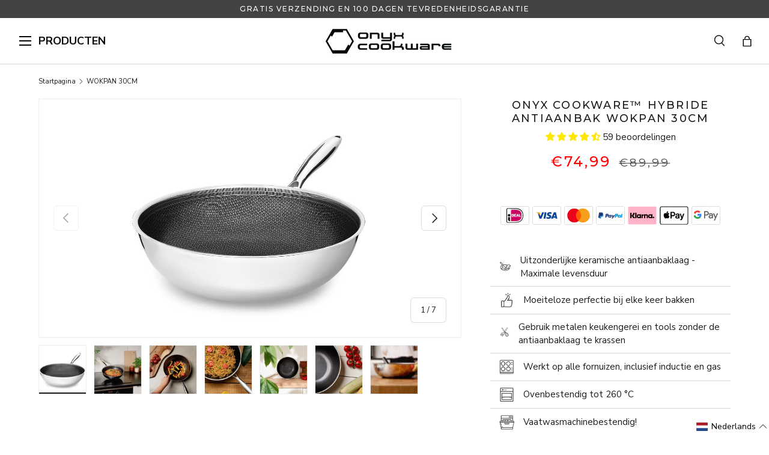

--- FILE ---
content_type: text/html; charset=utf-8
request_url: https://onyxcookware.be/products/onyx-cookware-wok-30cm
body_size: 53254
content:
<!doctype html>
<html class="no-js" lang="nl" dir="ltr">
<head><meta charset="utf-8">
<meta name="viewport" content="width=device-width,initial-scale=1">
<title>ONYX COOKWARE™ WOKPAN 30CM &ndash; ONYXCOOKWARE BE</title><link rel="canonical" href="https://onyxcookware.be/products/onyx-cookware-wok-30cm"><link rel="icon" href="//onyxcookware.be/cdn/shop/files/onyx-cookware-fav-icon.png?crop=center&height=48&v=1665746314&width=48" type="image/png">
  <link rel="apple-touch-icon" href="//onyxcookware.be/cdn/shop/files/onyx-cookware-fav-icon.png?crop=center&height=180&v=1665746314&width=180"><meta name="description" content="Wok 30 cm - Hybride Antiaanbak ONYX COOKWARE | Gratis verzending, recht op 100 dagen retour"><meta property="og:site_name" content="ONYXCOOKWARE BE">
<meta property="og:url" content="https://onyxcookware.be/products/onyx-cookware-wok-30cm">
<meta property="og:title" content="ONYX COOKWARE™ WOKPAN 30CM">
<meta property="og:type" content="product">
<meta property="og:description" content="Wok 30 cm - Hybride Antiaanbak ONYX COOKWARE | Gratis verzending, recht op 100 dagen retour"><meta property="og:image" content="http://onyxcookware.be/cdn/shop/files/Wok_1024x768_1024x768_e7e54f33-512e-4c9f-8371-842a15899f9e.jpg?crop=center&height=1200&v=1768390457&width=1200">
  <meta property="og:image:secure_url" content="https://onyxcookware.be/cdn/shop/files/Wok_1024x768_1024x768_e7e54f33-512e-4c9f-8371-842a15899f9e.jpg?crop=center&height=1200&v=1768390457&width=1200">
  <meta property="og:image:width" content="1024">
  <meta property="og:image:height" content="768"><meta property="og:price:amount" content="74,99">
  <meta property="og:price:currency" content="EUR"><meta name="twitter:card" content="summary_large_image">
<meta name="twitter:title" content="ONYX COOKWARE™ WOKPAN 30CM">
<meta name="twitter:description" content="Wok 30 cm - Hybride Antiaanbak ONYX COOKWARE | Gratis verzending, recht op 100 dagen retour">
<link rel="preload" href="//onyxcookware.be/cdn/shop/t/35/assets/main.css?v=70918885676503782811767788349" as="style"><style data-shopify>
@font-face {
  font-family: "Nunito Sans";
  font-weight: 400;
  font-style: normal;
  font-display: swap;
  src: url("//onyxcookware.be/cdn/fonts/nunito_sans/nunitosans_n4.0276fe080df0ca4e6a22d9cb55aed3ed5ba6b1da.woff2") format("woff2"),
       url("//onyxcookware.be/cdn/fonts/nunito_sans/nunitosans_n4.b4964bee2f5e7fd9c3826447e73afe2baad607b7.woff") format("woff");
}
@font-face {
  font-family: "Nunito Sans";
  font-weight: 700;
  font-style: normal;
  font-display: swap;
  src: url("//onyxcookware.be/cdn/fonts/nunito_sans/nunitosans_n7.25d963ed46da26098ebeab731e90d8802d989fa5.woff2") format("woff2"),
       url("//onyxcookware.be/cdn/fonts/nunito_sans/nunitosans_n7.d32e3219b3d2ec82285d3027bd673efc61a996c8.woff") format("woff");
}
@font-face {
  font-family: "Nunito Sans";
  font-weight: 400;
  font-style: italic;
  font-display: swap;
  src: url("//onyxcookware.be/cdn/fonts/nunito_sans/nunitosans_i4.6e408730afac1484cf297c30b0e67c86d17fc586.woff2") format("woff2"),
       url("//onyxcookware.be/cdn/fonts/nunito_sans/nunitosans_i4.c9b6dcbfa43622b39a5990002775a8381942ae38.woff") format("woff");
}
@font-face {
  font-family: "Nunito Sans";
  font-weight: 700;
  font-style: italic;
  font-display: swap;
  src: url("//onyxcookware.be/cdn/fonts/nunito_sans/nunitosans_i7.8c1124729eec046a321e2424b2acf328c2c12139.woff2") format("woff2"),
       url("//onyxcookware.be/cdn/fonts/nunito_sans/nunitosans_i7.af4cda04357273e0996d21184432bcb14651a64d.woff") format("woff");
}
@font-face {
  font-family: "DM Sans";
  font-weight: 700;
  font-style: normal;
  font-display: swap;
  src: url("//onyxcookware.be/cdn/fonts/dm_sans/dmsans_n7.97e21d81502002291ea1de8aefb79170c6946ce5.woff2") format("woff2"),
       url("//onyxcookware.be/cdn/fonts/dm_sans/dmsans_n7.af5c214f5116410ca1d53a2090665620e78e2e1b.woff") format("woff");
}
@font-face {
  font-family: "DM Sans";
  font-weight: 700;
  font-style: normal;
  font-display: swap;
  src: url("//onyxcookware.be/cdn/fonts/dm_sans/dmsans_n7.97e21d81502002291ea1de8aefb79170c6946ce5.woff2") format("woff2"),
       url("//onyxcookware.be/cdn/fonts/dm_sans/dmsans_n7.af5c214f5116410ca1d53a2090665620e78e2e1b.woff") format("woff");
}
:root {
      --bg-color: 255 255 255 / 1.0;
      --bg-color-og: 255 255 255 / 1.0;
      --heading-color: 28 27 27;
      --text-color: 28 27 27;
      --text-color-og: 28 27 27;
      --scrollbar-color: 28 27 27;
      --link-color: 83 161 201;
      --link-color-og: 83 161 201;
      --star-color: 255 159 28;--swatch-border-color-default: 210 209 209;
        --swatch-border-color-active: 142 141 141;
        --swatch-card-size: 24px;
        --swatch-variant-picker-size: 64px;--color-scheme-1-bg: 244 244 244 / 1.0;
      --color-scheme-1-grad: linear-gradient(180deg, rgba(244, 244, 244, 1), rgba(244, 244, 244, 1) 100%);
      --color-scheme-1-heading: 42 43 42;
      --color-scheme-1-text: 42 43 42;
      --color-scheme-1-btn-bg: 255 88 13;
      --color-scheme-1-btn-text: 255 255 255;
      --color-scheme-1-btn-bg-hover: 255 124 64;--color-scheme-2-bg: 42 43 42 / 1.0;
      --color-scheme-2-grad: linear-gradient(225deg, rgba(51, 59, 67, 0.88) 8%, rgba(41, 47, 54, 1) 56%, rgba(20, 20, 20, 1) 92%);
      --color-scheme-2-heading: 255 88 13;
      --color-scheme-2-text: 255 255 255;
      --color-scheme-2-btn-bg: 255 88 13;
      --color-scheme-2-btn-text: 255 255 255;
      --color-scheme-2-btn-bg-hover: 255 124 64;--color-scheme-3-bg: 255 88 13 / 1.0;
      --color-scheme-3-grad: linear-gradient(46deg, rgba(234, 73, 0, 1) 8%, rgba(234, 73, 0, 1) 32%, rgba(255, 88, 13, 0.88) 92%);
      --color-scheme-3-heading: 255 255 255;
      --color-scheme-3-text: 255 255 255;
      --color-scheme-3-btn-bg: 42 43 42;
      --color-scheme-3-btn-text: 255 255 255;
      --color-scheme-3-btn-bg-hover: 82 83 82;

      --drawer-bg-color: 255 255 255 / 1.0;
      --drawer-text-color: 42 43 42;

      --panel-bg-color: 244 244 244 / 1.0;
      --panel-heading-color: 42 43 42;
      --panel-text-color: 42 43 42;

      --in-stock-text-color: 44 126 63;
      --low-stock-text-color: 210 134 26;
      --very-low-stock-text-color: 180 12 28;
      --no-stock-text-color: 119 119 119;
      --no-stock-backordered-text-color: 119 119 119;

      --error-bg-color: 252 237 238;
      --error-text-color: 180 12 28;
      --success-bg-color: 232 246 234;
      --success-text-color: 44 126 63;
      --info-bg-color: 228 237 250;
      --info-text-color: 26 102 210;

      /* --heading-font-family: "DM Sans", sans-serif; */
      --heading-font-family: 'Montserrat', sans-serif;
      --heading-font-style: normal;
      --heading-font-weight: 700;
      --heading-scale-start: 2;

      --navigation-font-family: "DM Sans", sans-serif;
      --navigation-font-style: normal;
      --navigation-font-weight: 700;--heading-text-transform: none;
--subheading-text-transform: none;
      --body-font-family: "Nunito Sans", sans-serif;
      --body-font-style: normal;
      --body-font-weight: 400;
      --body-font-size: 15;

      --section-gap: 48;
      --heading-gap: calc(8 * var(--space-unit));--grid-column-gap: 20px;--btn-bg-color: 67 67 67;
      --btn-bg-hover-color: 103 103 103;
      --btn-text-color: 255 255 255;
      --btn-bg-color-og: 67 67 67;
      --btn-text-color-og: 255 255 255;
      --btn-alt-bg-color: 255 255 255;
      --btn-alt-bg-alpha: 1.0;
      --btn-alt-text-color: 67 67 67;
      --btn-border-width: 1px;
      --btn-padding-y: 12px;

      
      --btn-border-radius: 6px;
      

      --btn-lg-border-radius: 50%;
      --btn-icon-border-radius: 50%;
      --input-with-btn-inner-radius: var(--btn-border-radius);

      --input-bg-color: 255 255 255 / 1.0;
      --input-text-color: 28 27 27;
      --input-border-width: 1px;
      --input-border-radius: 5px;
      --textarea-border-radius: 5px;
      --input-border-radius: 6px;
      --input-bg-color-diff-3: #f7f7f7;
      --input-bg-color-diff-6: #f0f0f0;

      --modal-border-radius: 16px;
      --modal-overlay-color: 0 0 0;
      --modal-overlay-opacity: 0.4;
      --drawer-border-radius: 16px;
      --overlay-border-radius: 0px;

      --custom-label-bg-color: 13 44 84 / 1.0;
      --custom-label-text-color: 255 255 255 / 1.0;--new-label-bg-color: 63 63 63 / 1.0;
      --new-label-text-color: 255 255 255 / 1.0;--bestseller-label-bg-color: 63 63 63 / 1.0;
      --bestseller-label-text-color: ;--preorder-label-bg-color: 0 166 237 / 1.0;
      --preorder-label-text-color: 255 255 255 / 1.0;

      --collection-label-color: 0 126 18 / 1.0;

      --page-width: 1260px;
      --gutter-sm: 20px;
      --gutter-md: 32px;
      --gutter-lg: 64px;

      --payment-terms-bg-color: #ffffff;

      --coll-card-bg-color: #F9F9F9;
      --coll-card-border-color: #f2f2f2;

      --card-highlight-bg-color: #F9F9F9;
      --card-highlight-text-color: 85 85 85;
      --card-highlight-border-color: #E1E1E1;
        
          --aos-animate-duration: 1s;
        

        
          --aos-min-width: 0;
        
      

      --reading-width: 48em;
    }

    @media (max-width: 769px) {
      :root {
        --reading-width: 36em;
      }
    }
  </style><link rel="stylesheet" href="//onyxcookware.be/cdn/shop/t/35/assets/main.css?v=70918885676503782811767788349">
  <script src="//onyxcookware.be/cdn/shop/t/35/assets/main.js?v=139065509972934708591758100697" defer="defer"></script><link rel="preload" href="//onyxcookware.be/cdn/fonts/nunito_sans/nunitosans_n4.0276fe080df0ca4e6a22d9cb55aed3ed5ba6b1da.woff2" as="font" type="font/woff2" crossorigin fetchpriority="high"><link rel="preload" href="//onyxcookware.be/cdn/fonts/dm_sans/dmsans_n7.97e21d81502002291ea1de8aefb79170c6946ce5.woff2" as="font" type="font/woff2" crossorigin fetchpriority="high"><link rel="preconnect" href="https://fonts.googleapis.com">
  <link rel="preconnect" href="https://fonts.gstatic.com" crossorigin>
  <link href="https://fonts.googleapis.com/css2?family=Montserrat:wght@400;500;700&display=swap" rel="stylesheet"><script>window.performance && window.performance.mark && window.performance.mark('shopify.content_for_header.start');</script><meta id="shopify-digital-wallet" name="shopify-digital-wallet" content="/57193267377/digital_wallets/dialog">
<meta name="shopify-checkout-api-token" content="465de12ae2a08f892c32cf946e21f30c">
<meta id="in-context-paypal-metadata" data-shop-id="57193267377" data-venmo-supported="false" data-environment="production" data-locale="nl_NL" data-paypal-v4="true" data-currency="EUR">
<link rel="alternate" hreflang="x-default" href="https://onyxcookware.be/products/onyx-cookware-wok-30cm">
<link rel="alternate" hreflang="nl-BE" href="https://onyxcookware.be/products/onyx-cookware-wok-30cm">
<link rel="alternate" hreflang="fr-BE" href="https://onyxcookware.be/fr/products/onyx-cookware-wok-30cm">
<link rel="alternate" type="application/json+oembed" href="https://onyxcookware.be/products/onyx-cookware-wok-30cm.oembed">
<script async="async" src="/checkouts/internal/preloads.js?locale=nl-BE"></script>
<script id="shopify-features" type="application/json">{"accessToken":"465de12ae2a08f892c32cf946e21f30c","betas":["rich-media-storefront-analytics"],"domain":"onyxcookware.be","predictiveSearch":true,"shopId":57193267377,"locale":"nl"}</script>
<script>var Shopify = Shopify || {};
Shopify.shop = "onyxcookware-be.myshopify.com";
Shopify.locale = "nl";
Shopify.currency = {"active":"EUR","rate":"1.0"};
Shopify.country = "BE";
Shopify.theme = {"name":"Enterprise \/\/ Raasdal New Theme v2.0.0","id":183402037574,"schema_name":"Enterprise","schema_version":"2.0.0","theme_store_id":null,"role":"main"};
Shopify.theme.handle = "null";
Shopify.theme.style = {"id":null,"handle":null};
Shopify.cdnHost = "onyxcookware.be/cdn";
Shopify.routes = Shopify.routes || {};
Shopify.routes.root = "/";</script>
<script type="module">!function(o){(o.Shopify=o.Shopify||{}).modules=!0}(window);</script>
<script>!function(o){function n(){var o=[];function n(){o.push(Array.prototype.slice.apply(arguments))}return n.q=o,n}var t=o.Shopify=o.Shopify||{};t.loadFeatures=n(),t.autoloadFeatures=n()}(window);</script>
<script id="shop-js-analytics" type="application/json">{"pageType":"product"}</script>
<script defer="defer" async type="module" src="//onyxcookware.be/cdn/shopifycloud/shop-js/modules/v2/client.init-shop-cart-sync_6EKkpqRI.nl.esm.js"></script>
<script defer="defer" async type="module" src="//onyxcookware.be/cdn/shopifycloud/shop-js/modules/v2/chunk.common_3amyFQVI.esm.js"></script>
<script type="module">
  await import("//onyxcookware.be/cdn/shopifycloud/shop-js/modules/v2/client.init-shop-cart-sync_6EKkpqRI.nl.esm.js");
await import("//onyxcookware.be/cdn/shopifycloud/shop-js/modules/v2/chunk.common_3amyFQVI.esm.js");

  window.Shopify.SignInWithShop?.initShopCartSync?.({"fedCMEnabled":true,"windoidEnabled":true});

</script>
<script>(function() {
  var isLoaded = false;
  function asyncLoad() {
    if (isLoaded) return;
    isLoaded = true;
    var urls = ["https:\/\/intg.snapchat.com\/shopify\/shopify-scevent-init.js?id=2bb27d21-b55f-44a2-9841-9e210cad981f\u0026shop=onyxcookware-be.myshopify.com"];
    for (var i = 0; i < urls.length; i++) {
      var s = document.createElement('script');
      s.type = 'text/javascript';
      s.async = true;
      s.src = urls[i];
      var x = document.getElementsByTagName('script')[0];
      x.parentNode.insertBefore(s, x);
    }
  };
  if(window.attachEvent) {
    window.attachEvent('onload', asyncLoad);
  } else {
    window.addEventListener('load', asyncLoad, false);
  }
})();</script>
<script id="__st">var __st={"a":57193267377,"offset":3600,"reqid":"47e26282-b1d2-4980-b3b6-9080e01fa710-1768500799","pageurl":"onyxcookware.be\/products\/onyx-cookware-wok-30cm","u":"a3ca89235943","p":"product","rtyp":"product","rid":7094301425841};</script>
<script>window.ShopifyPaypalV4VisibilityTracking = true;</script>
<script id="captcha-bootstrap">!function(){'use strict';const t='contact',e='account',n='new_comment',o=[[t,t],['blogs',n],['comments',n],[t,'customer']],c=[[e,'customer_login'],[e,'guest_login'],[e,'recover_customer_password'],[e,'create_customer']],r=t=>t.map((([t,e])=>`form[action*='/${t}']:not([data-nocaptcha='true']) input[name='form_type'][value='${e}']`)).join(','),a=t=>()=>t?[...document.querySelectorAll(t)].map((t=>t.form)):[];function s(){const t=[...o],e=r(t);return a(e)}const i='password',u='form_key',d=['recaptcha-v3-token','g-recaptcha-response','h-captcha-response',i],f=()=>{try{return window.sessionStorage}catch{return}},m='__shopify_v',_=t=>t.elements[u];function p(t,e,n=!1){try{const o=window.sessionStorage,c=JSON.parse(o.getItem(e)),{data:r}=function(t){const{data:e,action:n}=t;return t[m]||n?{data:e,action:n}:{data:t,action:n}}(c);for(const[e,n]of Object.entries(r))t.elements[e]&&(t.elements[e].value=n);n&&o.removeItem(e)}catch(o){console.error('form repopulation failed',{error:o})}}const l='form_type',E='cptcha';function T(t){t.dataset[E]=!0}const w=window,h=w.document,L='Shopify',v='ce_forms',y='captcha';let A=!1;((t,e)=>{const n=(g='f06e6c50-85a8-45c8-87d0-21a2b65856fe',I='https://cdn.shopify.com/shopifycloud/storefront-forms-hcaptcha/ce_storefront_forms_captcha_hcaptcha.v1.5.2.iife.js',D={infoText:'Beschermd door hCaptcha',privacyText:'Privacy',termsText:'Voorwaarden'},(t,e,n)=>{const o=w[L][v],c=o.bindForm;if(c)return c(t,g,e,D).then(n);var r;o.q.push([[t,g,e,D],n]),r=I,A||(h.body.append(Object.assign(h.createElement('script'),{id:'captcha-provider',async:!0,src:r})),A=!0)});var g,I,D;w[L]=w[L]||{},w[L][v]=w[L][v]||{},w[L][v].q=[],w[L][y]=w[L][y]||{},w[L][y].protect=function(t,e){n(t,void 0,e),T(t)},Object.freeze(w[L][y]),function(t,e,n,w,h,L){const[v,y,A,g]=function(t,e,n){const i=e?o:[],u=t?c:[],d=[...i,...u],f=r(d),m=r(i),_=r(d.filter((([t,e])=>n.includes(e))));return[a(f),a(m),a(_),s()]}(w,h,L),I=t=>{const e=t.target;return e instanceof HTMLFormElement?e:e&&e.form},D=t=>v().includes(t);t.addEventListener('submit',(t=>{const e=I(t);if(!e)return;const n=D(e)&&!e.dataset.hcaptchaBound&&!e.dataset.recaptchaBound,o=_(e),c=g().includes(e)&&(!o||!o.value);(n||c)&&t.preventDefault(),c&&!n&&(function(t){try{if(!f())return;!function(t){const e=f();if(!e)return;const n=_(t);if(!n)return;const o=n.value;o&&e.removeItem(o)}(t);const e=Array.from(Array(32),(()=>Math.random().toString(36)[2])).join('');!function(t,e){_(t)||t.append(Object.assign(document.createElement('input'),{type:'hidden',name:u})),t.elements[u].value=e}(t,e),function(t,e){const n=f();if(!n)return;const o=[...t.querySelectorAll(`input[type='${i}']`)].map((({name:t})=>t)),c=[...d,...o],r={};for(const[a,s]of new FormData(t).entries())c.includes(a)||(r[a]=s);n.setItem(e,JSON.stringify({[m]:1,action:t.action,data:r}))}(t,e)}catch(e){console.error('failed to persist form',e)}}(e),e.submit())}));const S=(t,e)=>{t&&!t.dataset[E]&&(n(t,e.some((e=>e===t))),T(t))};for(const o of['focusin','change'])t.addEventListener(o,(t=>{const e=I(t);D(e)&&S(e,y())}));const B=e.get('form_key'),M=e.get(l),P=B&&M;t.addEventListener('DOMContentLoaded',(()=>{const t=y();if(P)for(const e of t)e.elements[l].value===M&&p(e,B);[...new Set([...A(),...v().filter((t=>'true'===t.dataset.shopifyCaptcha))])].forEach((e=>S(e,t)))}))}(h,new URLSearchParams(w.location.search),n,t,e,['guest_login'])})(!0,!0)}();</script>
<script integrity="sha256-4kQ18oKyAcykRKYeNunJcIwy7WH5gtpwJnB7kiuLZ1E=" data-source-attribution="shopify.loadfeatures" defer="defer" src="//onyxcookware.be/cdn/shopifycloud/storefront/assets/storefront/load_feature-a0a9edcb.js" crossorigin="anonymous"></script>
<script data-source-attribution="shopify.dynamic_checkout.dynamic.init">var Shopify=Shopify||{};Shopify.PaymentButton=Shopify.PaymentButton||{isStorefrontPortableWallets:!0,init:function(){window.Shopify.PaymentButton.init=function(){};var t=document.createElement("script");t.src="https://onyxcookware.be/cdn/shopifycloud/portable-wallets/latest/portable-wallets.nl.js",t.type="module",document.head.appendChild(t)}};
</script>
<script data-source-attribution="shopify.dynamic_checkout.buyer_consent">
  function portableWalletsHideBuyerConsent(e){var t=document.getElementById("shopify-buyer-consent"),n=document.getElementById("shopify-subscription-policy-button");t&&n&&(t.classList.add("hidden"),t.setAttribute("aria-hidden","true"),n.removeEventListener("click",e))}function portableWalletsShowBuyerConsent(e){var t=document.getElementById("shopify-buyer-consent"),n=document.getElementById("shopify-subscription-policy-button");t&&n&&(t.classList.remove("hidden"),t.removeAttribute("aria-hidden"),n.addEventListener("click",e))}window.Shopify?.PaymentButton&&(window.Shopify.PaymentButton.hideBuyerConsent=portableWalletsHideBuyerConsent,window.Shopify.PaymentButton.showBuyerConsent=portableWalletsShowBuyerConsent);
</script>
<script data-source-attribution="shopify.dynamic_checkout.cart.bootstrap">document.addEventListener("DOMContentLoaded",(function(){function t(){return document.querySelector("shopify-accelerated-checkout-cart, shopify-accelerated-checkout")}if(t())Shopify.PaymentButton.init();else{new MutationObserver((function(e,n){t()&&(Shopify.PaymentButton.init(),n.disconnect())})).observe(document.body,{childList:!0,subtree:!0})}}));
</script>
<link id="shopify-accelerated-checkout-styles" rel="stylesheet" media="screen" href="https://onyxcookware.be/cdn/shopifycloud/portable-wallets/latest/accelerated-checkout-backwards-compat.css" crossorigin="anonymous">
<style id="shopify-accelerated-checkout-cart">
        #shopify-buyer-consent {
  margin-top: 1em;
  display: inline-block;
  width: 100%;
}

#shopify-buyer-consent.hidden {
  display: none;
}

#shopify-subscription-policy-button {
  background: none;
  border: none;
  padding: 0;
  text-decoration: underline;
  font-size: inherit;
  cursor: pointer;
}

#shopify-subscription-policy-button::before {
  box-shadow: none;
}

      </style>
<script id="sections-script" data-sections="header,footer" defer="defer" src="//onyxcookware.be/cdn/shop/t/35/compiled_assets/scripts.js?27209"></script>
<script>window.performance && window.performance.mark && window.performance.mark('shopify.content_for_header.end');</script>

    <script src="//onyxcookware.be/cdn/shop/t/35/assets/animate-on-scroll.js?v=15249566486942820451758100696" defer="defer"></script>
    <link rel="stylesheet" href="//onyxcookware.be/cdn/shop/t/35/assets/animate-on-scroll.css?v=116194678796051782541758100696">
  

  <link rel="stylesheet" href="//onyxcookware.be/cdn/shop/t/35/assets/flickity.min.css?v=12404722746677358661758100697">
  <script src="//onyxcookware.be/cdn/shop/t/35/assets/flickity.pkgd.min.js?v=114460508543641870001758100697" defer="defer"></script>

  <link rel="stylesheet" href="//onyxcookware.be/cdn/shop/t/35/assets/dtails.css?v=147372237331198072211767342587">
  <script src="//onyxcookware.be/cdn/shop/t/35/assets/dtails.js?v=175143405591977759901765267034" defer="defer"></script>

  <link rel="stylesheet" href="//onyxcookware.be/cdn/shop/t/35/assets/raasdal.css?v=154742422398657241531767339209">
  <script src="//onyxcookware.be/cdn/shop/t/35/assets/raasdal.js?v=111603181540343972631758100697" defer="defer"></script><style data-shopify>.pdo-gift-products {
      background-color: #eeeeee;
      border-color: #069560;
    }
    .product-labels .free-gifts-badge span {
      background-color: #069560;
      color: #ffffff;
    }
    .pdo-gift-products .items .item .custom-price .main-price {
      color: #069560;
    }</style><script>document.documentElement.className = document.documentElement.className.replace('no-js', 'js');</script><!-- CC Custom Head Start --><script>
(function (w, d, s) {
  if (w._dixa_) return;
  w._dixa_ = {
    invoke: function (m, a) {
      w._dixa_.pendingCalls = w._dixa_.pendingCalls || [];
      w._dixa_.pendingCalls.push([m, a]);
    },
    addListener: function (event, listener) {
      w._dixa_.pendingAddListenerCalls = w._dixa_.pendingAddListenerCalls || [];
      w._dixa_.pendingAddListenerCalls.push([event, listener]);
    },
  };
  s = d.createElement('script');
  s.type = 'text/javascript';
  s.setAttribute('charset', 'utf-8');
  s.async = true;
  s.src = 'https://messenger.dixa.io/bootstrap.js';
  var before = d.getElementsByTagName('script')[0];
  before.parentNode.insertBefore(s, before);
})(window, document);
 
_dixa_.invoke('init', {
  messengerToken: '7fbf75ce2fc7448a954a142aebd116a5',
  language: 'nl',
  position: 'bottomRight',
  showWidgetCloseButton: true,
});
</script><!-- CC Custom Head End --><!-- Dixabot -->
  <script>
  (function (w, d, s) {
    if (w._dixa_) return;
    w._dixa_ = {
      invoke: function (m, a) {
        w._dixa_.pendingCalls = w._dixa_.pendingCalls || [];
        w._dixa_.pendingCalls.push([m, a]);
      },
      addListener: function (event, listener) {
        w._dixa_.pendingAddListenerCalls = w._dixa_.pendingAddListenerCalls || [];
        w._dixa_.pendingAddListenerCalls.push([event, listener]);
      },
    };
    s = d.createElement('script');
    s.type = 'text/javascript';
    s.setAttribute('charset', 'utf-8');
    s.async = true;
    s.src = 'https://messenger.dixa.io/bootstrap.js';
    var before = d.getElementsByTagName('script')[0];
    before.parentNode.insertBefore(s, before);
  })(window, document);
  
  _dixa_.invoke('init', {
    messengerToken: 'f1bfec7ee4c64a7ebd3c173d358b2d2d',
    language: 'da',
    position: 'bottomRight',
    showWidgetCloseButton: true,
  
  });
  </script>
  
  
    <style>
      .dixa-messenger-namespace {
        display: none !important;
      }
    </style>
  
<!-- end Dixabot -->

  <script>
window.dataLayer = window.dataLayer || [];
function gtag() { dataLayer.push(arguments); }
gtag('consent', 'default', {
'ad_user_data': 'denied',
'ad_personalization': 'denied',
'ad_storage': 'denied',
'analytics_storage': 'denied',
'wait_for_update': 15000,
});
</script>



<script>
  const addCookieInformationConsentScript = () => {
    const consentScript = document.createElement('script');
    consentScript.setAttribute('src', 'https://policy.app.cookieinformation.com/uc.js');
    consentScript.setAttribute('data-culture', 'nl');
    consentScript.id = 'CookieConsent';
    document.head.appendChild(consentScript);
  };
  const setupListenerForConsentGathering = () => {
    window.addEventListener('CookieInformationConsentGiven', () => {
      let consentSignals = {};
      let consentCookieReady = false;
      let customerPrivacyAPIReady = false;
      const checkAndSetTrackingConsent = () => {
        if (consentCookieReady && customerPrivacyAPIReady && Object.keys(consentSignals).length > 0) {
          window.Shopify.customerPrivacy.setTrackingConsent(
            {
              analytics: consentSignals['cookie_cat_statistic'] || false,
              marketing: consentSignals['cookie_cat_marketing'] || false,
              preferences: consentSignals['cookie_cat_functional'] || false,
              sale_of_data: consentSignals['cookie_cat_marketing'] || false,
            },
            () => console.log('Cookie Information: consent gathered')
          );
        }
      };
      if (window.CookieInformation) {
        const consentCookie = window.CookieInformation._getCookieValue('CookieInformationConsent');
        if (consentCookie) {
          const consent = JSON.parse(consentCookie);
          if (consent) {
            consentSignals = consent.consents_approved || [];
            consentSignals = consentSignals.reduce((acc, curr) => {
              acc[curr] = true;
              return acc;
            }, {});
            consentCookieReady = true;
            checkAndSetTrackingConsent();
          }
        }
      }
      const customerPrivacyAPIInterval = setInterval(() => {
        if (window.Shopify.customerPrivacy) {
          clearInterval(customerPrivacyAPIInterval);
          customerPrivacyAPIReady = true;
          checkAndSetTrackingConsent();
        }
      }, 100);
    });
  };
  window.Shopify.loadFeatures(
    [
      {
        name: 'consent-tracking-api',
        version: '0.1',
      },
    ],
    (error) => {
      if (error) {
        throw error;
      }
      setupListenerForConsentGathering();
      addCookieInformationConsentScript();
    }
  );
</script>

<!-- BEGIN app block: shopify://apps/stape-conversion-tracking/blocks/gtm/7e13c847-7971-409d-8fe0-29ec14d5f048 --><script>
  window.lsData = {};
  window.dataLayer = window.dataLayer || [];
  window.addEventListener("message", (event) => {
    if (event.data?.event) {
      window.dataLayer.push(event.data);
    }
  });
  window.dataShopStape = {
    shop: "onyxcookware.be",
    shopId: "57193267377",
  }
</script>

<!-- END app block --><!-- BEGIN app block: shopify://apps/judge-me-reviews/blocks/judgeme_core/61ccd3b1-a9f2-4160-9fe9-4fec8413e5d8 --><!-- Start of Judge.me Core -->






<link rel="dns-prefetch" href="https://cdnwidget.judge.me">
<link rel="dns-prefetch" href="https://cdn.judge.me">
<link rel="dns-prefetch" href="https://cdn1.judge.me">
<link rel="dns-prefetch" href="https://api.judge.me">

<script data-cfasync='false' class='jdgm-settings-script'>window.jdgmSettings={"pagination":5,"disable_web_reviews":false,"badge_no_review_text":"Geen beoordelingen","badge_n_reviews_text":"{{ n }} beoordeling/beoordelingen","badge_star_color":"#FFE605","hide_badge_preview_if_no_reviews":true,"badge_hide_text":false,"enforce_center_preview_badge":false,"widget_title":"Klantenbeoordelingen","widget_open_form_text":"Schrijf een beoordeling","widget_close_form_text":"Annuleer","widget_refresh_page_text":"Pagina vernieuwen","widget_summary_text":"Gebaseerd op {{ number_of_reviews }} beoordeling/beoordelingen","widget_no_review_text":"Wees de eerste om een beoordeling te schrijven","widget_name_field_text":"Weergavenaam","widget_verified_name_field_text":"Geverifieerde naam (openbaar)","widget_name_placeholder_text":"Weergavenaam","widget_required_field_error_text":"Dit veld is verplicht.","widget_email_field_text":"E-mailadres","widget_verified_email_field_text":"Geverifieerde e-mail (privé, kan niet worden bewerkt)","widget_email_placeholder_text":"Je e-mailadres","widget_email_field_error_text":"Voer een geldig e-mailadres in.","widget_rating_field_text":"Hoeveel sterren wilt u ons geven?","widget_review_title_field_text":"Titel van uw beoordeling","widget_review_title_placeholder_text":"Schrijf uw titel","widget_review_body_field_text":"Beoordeling inhoud","widget_review_body_placeholder_text":"Schrijf hier uw beoordeling","widget_pictures_field_text":"Foto/Video (optioneel)","widget_submit_review_text":"Beoordeling goedkeuren","widget_submit_verified_review_text":"Beoordeling goedkeuren","widget_submit_success_msg_with_auto_publish":"Hartelijk dank voor uw hulp. Het komt zo live.","widget_submit_success_msg_no_auto_publish":"Hartelijk dank voor uw hulp. Het komt zo live.","widget_show_default_reviews_out_of_total_text":"{{ n_reviews_shown }} van de {{ n_reviews }} beoordelingen worden getoond.","widget_show_all_link_text":"Toon alles","widget_show_less_link_text":"Toon minder","widget_author_said_text":"{{ reviewer_name }} zei:","widget_days_text":"{{ n }} dagen geleden","widget_weeks_text":"{{ n }} week/weken geleden","widget_months_text":"{{ n }} maand/maanden geleden","widget_years_text":"{{ n }} jaar/jaren geleden","widget_yesterday_text":"Gisteren","widget_today_text":"Vandaag","widget_replied_text":"\u003e\u003e {{ shop_name }} antwoordde:","widget_read_more_text":"Lees meer","widget_reviewer_name_as_initial":"","widget_rating_filter_color":"#fbcd0a","widget_rating_filter_see_all_text":"Bekijk alle beoordelingen","widget_sorting_most_recent_text":"Meest recent","widget_sorting_highest_rating_text":"Hoogste beoordeling","widget_sorting_lowest_rating_text":"Laagste beoordeling","widget_sorting_with_pictures_text":"Alleen foto's","widget_sorting_most_helpful_text":"Meest nuttig","widget_open_question_form_text":"Stel een vraag","widget_reviews_subtab_text":"Beoordelingen","widget_questions_subtab_text":"Vragen","widget_question_label_text":"Vraag","widget_answer_label_text":"Antwoord","widget_question_placeholder_text":"Schrijf hier je vraag","widget_submit_question_text":"Vraag indienen","widget_question_submit_success_text":"Bedankt voor je vraag! We zullen je op de hoogte stellen zodra deze is beantwoord.","widget_star_color":"#FFE605","verified_badge_text":"Geverifieerd","verified_badge_bg_color":"#434343","verified_badge_text_color":"","verified_badge_placement":"left-of-reviewer-name","widget_review_max_height":3,"widget_hide_border":false,"widget_social_share":false,"widget_thumb":false,"widget_review_location_show":false,"widget_location_format":"","all_reviews_include_out_of_store_products":true,"all_reviews_out_of_store_text":"(buiten de winkel)","all_reviews_pagination":100,"all_reviews_product_name_prefix_text":"over","enable_review_pictures":false,"enable_question_anwser":false,"widget_theme":"carousel","review_date_format":"dd/mm/yy","default_sort_method":"most-recent","widget_product_reviews_subtab_text":"Productbeoordelingen","widget_shop_reviews_subtab_text":"Winkelbeoordelingen","widget_other_products_reviews_text":"Beoordelingen voor andere producten","widget_store_reviews_subtab_text":"Winkelbeoordelingen","widget_no_store_reviews_text":"Deze winkel heeft nog geen beoordelingen","widget_web_restriction_product_reviews_text":"Dit product heeft nog geen beoordelingen","widget_no_items_text":"Geen items gevonden","widget_show_more_text":"Toon meer","widget_write_a_store_review_text":"Schrijf een winkelbeoordeling","widget_other_languages_heading":"Beoordelingen in andere talen","widget_translate_review_text":"Vertaal beoordeling naar {{ language }}","widget_translating_review_text":"Bezig met vertalen...","widget_show_original_translation_text":"Toon origineel ({{ language }})","widget_translate_review_failed_text":"Beoordeling kon niet worden vertaald.","widget_translate_review_retry_text":"Opnieuw proberen","widget_translate_review_try_again_later_text":"Probeer het later opnieuw","show_product_url_for_grouped_product":false,"widget_sorting_pictures_first_text":"Foto's eerst","show_pictures_on_all_rev_page_mobile":false,"show_pictures_on_all_rev_page_desktop":false,"floating_tab_hide_mobile_install_preference":false,"floating_tab_button_name":"★ Beoordelingen","floating_tab_title":"Laat klanten voor ons spreken","floating_tab_button_color":"","floating_tab_button_background_color":"","floating_tab_url":"","floating_tab_url_enabled":false,"floating_tab_tab_style":"text","all_reviews_text_badge_text":"Klanten beoordelen ons met {{ shop.metafields.judgeme.all_reviews_rating | round: 1 }}/5 op basis van {{ shop.metafields.judgeme.all_reviews_count }} beoordelingen.","all_reviews_text_badge_text_branded_style":"{{ shop.metafields.judgeme.all_reviews_rating | round: 1 }} van de 5 sterren op basis van {{ shop.metafields.judgeme.all_reviews_count }} beoordelingen","is_all_reviews_text_badge_a_link":false,"show_stars_for_all_reviews_text_badge":false,"all_reviews_text_badge_url":"","all_reviews_text_style":"branded","all_reviews_text_color_style":"judgeme_brand_color","all_reviews_text_color":"#108474","all_reviews_text_show_jm_brand":true,"featured_carousel_show_header":true,"featured_carousel_title":"Laat klanten voor ons spreken","testimonials_carousel_title":"Klanten beoordelen ons","videos_carousel_title":"Echte klantervaringen","cards_carousel_title":"Klanten beoordelen ons","featured_carousel_count_text":"uit {{ n }} beoordelingen","featured_carousel_add_link_to_all_reviews_page":false,"featured_carousel_url":"","featured_carousel_show_images":true,"featured_carousel_autoslide_interval":5,"featured_carousel_arrows_on_the_sides":false,"featured_carousel_height":250,"featured_carousel_width":80,"featured_carousel_image_size":0,"featured_carousel_image_height":250,"featured_carousel_arrow_color":"#eeeeee","verified_count_badge_style":"branded","verified_count_badge_orientation":"horizontal","verified_count_badge_color_style":"judgeme_brand_color","verified_count_badge_color":"#108474","is_verified_count_badge_a_link":false,"verified_count_badge_url":"","verified_count_badge_show_jm_brand":true,"widget_rating_preset_default":5,"widget_first_sub_tab":"product-reviews","widget_show_histogram":false,"widget_histogram_use_custom_color":false,"widget_pagination_use_custom_color":false,"widget_star_use_custom_color":false,"widget_verified_badge_use_custom_color":false,"widget_write_review_use_custom_color":false,"picture_reminder_submit_button":"Upload Pictures","enable_review_videos":false,"mute_video_by_default":false,"widget_sorting_videos_first_text":"Video's eerst","widget_review_pending_text":"In afwachting","featured_carousel_items_for_large_screen":3,"social_share_options_order":"Facebook,Twitter","remove_microdata_snippet":true,"disable_json_ld":false,"enable_json_ld_products":false,"preview_badge_show_question_text":false,"preview_badge_no_question_text":"Geen vragen","preview_badge_n_question_text":"{{ number_of_questions }} vraag/vragen","qa_badge_show_icon":false,"qa_badge_position":"same-row","remove_judgeme_branding":false,"widget_add_search_bar":false,"widget_search_bar_placeholder":"Zoeken","widget_sorting_verified_only_text":"Alleen geverifieerd","featured_carousel_theme":"card","featured_carousel_show_rating":true,"featured_carousel_show_title":true,"featured_carousel_show_body":true,"featured_carousel_show_date":false,"featured_carousel_show_reviewer":true,"featured_carousel_show_product":true,"featured_carousel_header_background_color":"#108474","featured_carousel_header_text_color":"#ffffff","featured_carousel_name_product_separator":"reviewed","featured_carousel_full_star_background":"#108474","featured_carousel_empty_star_background":"#dadada","featured_carousel_vertical_theme_background":"#f9fafb","featured_carousel_verified_badge_enable":true,"featured_carousel_verified_badge_color":"#108474","featured_carousel_border_style":"round","featured_carousel_review_line_length_limit":3,"featured_carousel_more_reviews_button_text":"Meer beoordelingen lezen","featured_carousel_view_product_button_text":"Product bekijken","all_reviews_page_load_reviews_on":"scroll","all_reviews_page_load_more_text":"Meer beoordelingen laden","disable_fb_tab_reviews":false,"enable_ajax_cdn_cache":false,"widget_advanced_speed_features":5,"widget_public_name_text":"openbaar weergegeven als","default_reviewer_name":"John Smith","default_reviewer_name_has_non_latin":true,"widget_reviewer_anonymous":"Anoniem","medals_widget_title":"Judge.me Beoordelingsmedailles","medals_widget_background_color":"#f9fafb","medals_widget_position":"footer_all_pages","medals_widget_border_color":"#f9fafb","medals_widget_verified_text_position":"left","medals_widget_use_monochromatic_version":false,"medals_widget_elements_color":"#108474","show_reviewer_avatar":false,"widget_invalid_yt_video_url_error_text":"Geen YouTube video URL","widget_max_length_field_error_text":"Voer niet meer dan {0} tekens in.","widget_show_country_flag":false,"widget_show_collected_via_shop_app":true,"widget_verified_by_shop_badge_style":"light","widget_verified_by_shop_text":"Geverifieerd door winkel","widget_show_photo_gallery":false,"widget_load_with_code_splitting":true,"widget_ugc_install_preference":false,"widget_ugc_title":"Door ons gemaakt, door jou gedeeld","widget_ugc_subtitle":"Tag ons om je afbeelding op onze pagina te zien","widget_ugc_arrows_color":"#ffffff","widget_ugc_primary_button_text":"Nu kopen","widget_ugc_primary_button_background_color":"#108474","widget_ugc_primary_button_text_color":"#ffffff","widget_ugc_primary_button_border_width":"0","widget_ugc_primary_button_border_style":"none","widget_ugc_primary_button_border_color":"#108474","widget_ugc_primary_button_border_radius":"25","widget_ugc_secondary_button_text":"Meer laden","widget_ugc_secondary_button_background_color":"#ffffff","widget_ugc_secondary_button_text_color":"#108474","widget_ugc_secondary_button_border_width":"2","widget_ugc_secondary_button_border_style":"solid","widget_ugc_secondary_button_border_color":"#108474","widget_ugc_secondary_button_border_radius":"25","widget_ugc_reviews_button_text":"Beoordelingen bekijken","widget_ugc_reviews_button_background_color":"#ffffff","widget_ugc_reviews_button_text_color":"#108474","widget_ugc_reviews_button_border_width":"2","widget_ugc_reviews_button_border_style":"solid","widget_ugc_reviews_button_border_color":"#108474","widget_ugc_reviews_button_border_radius":"25","widget_ugc_reviews_button_link_to":"judgeme-reviews-page","widget_ugc_show_post_date":true,"widget_ugc_max_width":"800","widget_rating_metafield_value_type":true,"widget_primary_color":"#434343","widget_enable_secondary_color":false,"widget_secondary_color":"#edf5f5","widget_summary_average_rating_text":"{{ average_rating }}","widget_media_grid_title":"Klantfoto's \u0026 -video's","widget_media_grid_see_more_text":"Meer bekijken","widget_round_style":true,"widget_show_product_medals":false,"widget_verified_by_judgeme_text":"Geverifieerd door Judge.me","widget_show_store_medals":true,"widget_verified_by_judgeme_text_in_store_medals":"Geverifieerd door Judge.me","widget_media_field_exceed_quantity_message":"Sorry, we kunnen slechts {{ max_media }} voor één beoordeling accepteren.","widget_media_field_exceed_limit_message":"{{ file_name }} is te groot, selecteer een {{ media_type }} kleiner dan {{ size_limit }}MB.","widget_review_submitted_text":"Beoordeling goedgekeurd :-)","widget_question_submitted_text":"Vraag ingediend!","widget_close_form_text_question":"Annuleren","widget_write_your_answer_here_text":"Schrijf hier uw antwoord","widget_enabled_branded_link":true,"widget_show_collected_by_judgeme":false,"widget_reviewer_name_color":"","widget_write_review_text_color":"","widget_write_review_bg_color":"#434343","widget_collected_by_judgeme_text":"verzameld door Judge.me","widget_pagination_type":"load_more","widget_load_more_text":"Meer laden","widget_load_more_color":"#108474","widget_full_review_text":"Volledige beoordeling","widget_read_more_reviews_text":"Meer beoordelingen lezen","widget_read_questions_text":"Vragen lezen","widget_questions_and_answers_text":"Vragen \u0026 antwoorden","widget_verified_by_text":"Geverifieerd door","widget_verified_text":"Geverifieerd","widget_number_of_reviews_text":"{{ number_of_reviews }} beoordelingen","widget_back_button_text":"Terug","widget_next_button_text":"Volgende","widget_custom_forms_filter_button":"Filters","custom_forms_style":"horizontal","widget_show_review_information":false,"how_reviews_are_collected":"Hoe worden beoordelingen verzameld?","widget_show_review_keywords":false,"widget_gdpr_statement":"Hoe we je gegevens gebruiken: We nemen alleen contact met je op over de beoordeling die je hebt achtergelaten, en alleen indien nodig. Door je beoordeling in te dienen, ga je akkoord met Judge.me's \u003ca href='https://judge.me/terms' target='_blank' rel='nofollow noopener'\u003evoorwaarden\u003c/a\u003e, \u003ca href='https://judge.me/privacy' target='_blank' rel='nofollow noopener'\u003eprivacy\u003c/a\u003e en \u003ca href='https://judge.me/content-policy' target='_blank' rel='nofollow noopener'\u003einhoud\u003c/a\u003e beleid.","widget_multilingual_sorting_enabled":false,"widget_translate_review_content_enabled":false,"widget_translate_review_content_method":"manual","popup_widget_review_selection":"automatically_with_pictures","popup_widget_round_border_style":true,"popup_widget_show_title":true,"popup_widget_show_body":true,"popup_widget_show_reviewer":false,"popup_widget_show_product":true,"popup_widget_show_pictures":true,"popup_widget_use_review_picture":true,"popup_widget_show_on_home_page":true,"popup_widget_show_on_product_page":true,"popup_widget_show_on_collection_page":true,"popup_widget_show_on_cart_page":true,"popup_widget_position":"bottom_left","popup_widget_first_review_delay":5,"popup_widget_duration":5,"popup_widget_interval":5,"popup_widget_review_count":5,"popup_widget_hide_on_mobile":true,"review_snippet_widget_round_border_style":true,"review_snippet_widget_card_color":"#FFFFFF","review_snippet_widget_slider_arrows_background_color":"#FFFFFF","review_snippet_widget_slider_arrows_color":"#000000","review_snippet_widget_star_color":"#108474","show_product_variant":false,"all_reviews_product_variant_label_text":"Variant: ","widget_show_verified_branding":false,"widget_ai_summary_title":"Klanten zeggen","widget_ai_summary_disclaimer":"AI-aangedreven reviewsamenvatting op basis van recente klantbeoordelingen","widget_show_ai_summary":false,"widget_show_ai_summary_bg":false,"widget_show_review_title_input":true,"redirect_reviewers_invited_via_email":"external_form","request_store_review_after_product_review":false,"request_review_other_products_in_order":false,"review_form_color_scheme":"default","review_form_corner_style":"square","review_form_star_color":{},"review_form_text_color":"#333333","review_form_background_color":"#ffffff","review_form_field_background_color":"#fafafa","review_form_button_color":{},"review_form_button_text_color":"#ffffff","review_form_modal_overlay_color":"#000000","review_content_screen_title_text":"Hoe zou je dit product beoordelen?","review_content_introduction_text":"We zouden het op prijs stellen als je iets over je ervaring zou willen delen.","store_review_form_title_text":"Hoe zou je deze winkel beoordelen?","store_review_form_introduction_text":"We zouden het op prijs stellen als je iets over je ervaring zou willen delen.","show_review_guidance_text":true,"one_star_review_guidance_text":"Slecht","five_star_review_guidance_text":"Goed","customer_information_screen_title_text":"Over jou","customer_information_introduction_text":"Vertel ons meer over jezelf.","custom_questions_screen_title_text":"Uw ervaring in meer detail","custom_questions_introduction_text":"Hier zijn enkele vragen om ons te helpen uw ervaring beter te begrijpen.","review_submitted_screen_title_text":"Bedankt voor je beoordeling!","review_submitted_screen_thank_you_text":"We verwerken deze en hij zal binnenkort in de winkel verschijnen.","review_submitted_screen_email_verification_text":"Bevestig je e-mail door op de link te klikken die we je net hebben gestuurd. Dit helpt ons om beoordelingen authentiek te houden.","review_submitted_request_store_review_text":"Wilt u uw winkelervaring met ons delen?","review_submitted_review_other_products_text":"Wilt u deze producten beoordelen?","store_review_screen_title_text":"Wil je je ervaring met ons delen?","store_review_introduction_text":"We waarden je feedback en gebruiken het om te verbeteren. Deel alstublieft enige gedachten of suggesties die je hebt.","reviewer_media_screen_title_picture_text":"Deel een foto","reviewer_media_introduction_picture_text":"Upload een foto om uw recensie te ondersteunen.","reviewer_media_screen_title_video_text":"Deel een video","reviewer_media_introduction_video_text":"Upload een video om uw recensie te ondersteunen.","reviewer_media_screen_title_picture_or_video_text":"Deel een foto of video","reviewer_media_introduction_picture_or_video_text":"Upload een foto of video om uw recensie te ondersteunen.","reviewer_media_youtube_url_text":"Plak hier uw Youtube URL","advanced_settings_next_step_button_text":"Volgende","advanced_settings_close_review_button_text":"Sluiten","modal_write_review_flow":true,"write_review_flow_required_text":"Verplicht","write_review_flow_privacy_message_text":"We respecteren uw privacy.","write_review_flow_anonymous_text":"Anonieme beoordeling","write_review_flow_visibility_text":"Dit zal niet zichtbaar zijn voor andere klanten.","write_review_flow_multiple_selection_help_text":"Selecteer zoveel als je wilt","write_review_flow_single_selection_help_text":"Selecteer één optie","write_review_flow_required_field_error_text":"Dit veld is verplicht","write_review_flow_invalid_email_error_text":"Voer een geldig e-mailadres in","write_review_flow_max_length_error_text":"Max. {{ max_length }} tekens.","write_review_flow_media_upload_text":"\u003cb\u003eKlik om te uploaden\u003c/b\u003e of sleep en zet neer","write_review_flow_gdpr_statement":"We nemen alleen contact met u op over uw beoordeling indien nodig. Door uw beoordeling in te dienen, gaat u akkoord met onze \u003ca href='https://judge.me/terms' target='_blank' rel='nofollow noopener'\u003ealgemene voorwaarden\u003c/a\u003e en \u003ca href='https://judge.me/privacy' target='_blank' rel='nofollow noopener'\u003eprivacybeleid\u003c/a\u003e.","rating_only_reviews_enabled":false,"show_negative_reviews_help_screen":false,"new_review_flow_help_screen_rating_threshold":3,"negative_review_resolution_screen_title_text":"Vertel ons meer","negative_review_resolution_text":"Je ervaring is belangrijk voor ons. Als er problemen waren met je aankoop, staan we klaar om te helpen. Aarzel niet om contact met ons op te nemen, we zouden graag de gelegenheid hebben om dingen recht te zetten.","negative_review_resolution_button_text":"Neem contact op","negative_review_resolution_proceed_with_review_text":"Laat een beoordeling achter","negative_review_resolution_subject":"Probleem met aankoop van {{ shop_name }}.{{ order_name }}","preview_badge_collection_page_install_status":false,"widget_review_custom_css":"","preview_badge_custom_css":"","preview_badge_stars_count":"5-stars","featured_carousel_custom_css":"","floating_tab_custom_css":"","all_reviews_widget_custom_css":"","medals_widget_custom_css":"","verified_badge_custom_css":"","all_reviews_text_custom_css":"","transparency_badges_collected_via_store_invite":false,"transparency_badges_from_another_provider":false,"transparency_badges_collected_from_store_visitor":false,"transparency_badges_collected_by_verified_review_provider":false,"transparency_badges_earned_reward":false,"transparency_badges_collected_via_store_invite_text":"Beoordelingen verzameld via winkelinvitatie","transparency_badges_from_another_provider_text":"Beoordelingen verzameld van een andere dienst","transparency_badges_collected_from_store_visitor_text":"Beoordelingen verzameld van een winkelbezoeker","transparency_badges_written_in_google_text":"Beoordeling geschreven in Google","transparency_badges_written_in_etsy_text":"Beoordeling geschreven in Etsy","transparency_badges_written_in_shop_app_text":"Beoordeling geschreven in Shop App","transparency_badges_earned_reward_text":"Beoordeling heeft een beloning voor een toekomstige bestelling gewonnen","product_review_widget_per_page":10,"widget_store_review_label_text":"Winkelbeoordeling","checkout_comment_extension_title_on_product_page":"Customer Comments","checkout_comment_extension_num_latest_comment_show":5,"checkout_comment_extension_format":"name_and_timestamp","checkout_comment_customer_name":"last_initial","checkout_comment_comment_notification":true,"preview_badge_collection_page_install_preference":false,"preview_badge_home_page_install_preference":false,"preview_badge_product_page_install_preference":false,"review_widget_install_preference":"","review_carousel_install_preference":false,"floating_reviews_tab_install_preference":"none","verified_reviews_count_badge_install_preference":false,"all_reviews_text_install_preference":false,"review_widget_best_location":false,"judgeme_medals_install_preference":false,"review_widget_revamp_enabled":false,"review_widget_qna_enabled":false,"review_widget_header_theme":"minimal","review_widget_widget_title_enabled":true,"review_widget_header_text_size":"medium","review_widget_header_text_weight":"regular","review_widget_average_rating_style":"compact","review_widget_bar_chart_enabled":true,"review_widget_bar_chart_type":"numbers","review_widget_bar_chart_style":"standard","review_widget_expanded_media_gallery_enabled":false,"review_widget_reviews_section_theme":"standard","review_widget_image_style":"thumbnails","review_widget_review_image_ratio":"square","review_widget_stars_size":"medium","review_widget_verified_badge":"standard_text","review_widget_review_title_text_size":"medium","review_widget_review_text_size":"medium","review_widget_review_text_length":"medium","review_widget_number_of_columns_desktop":3,"review_widget_carousel_transition_speed":5,"review_widget_custom_questions_answers_display":"always","review_widget_button_text_color":"#FFFFFF","review_widget_text_color":"#000000","review_widget_lighter_text_color":"#7B7B7B","review_widget_corner_styling":"soft","review_widget_review_word_singular":"beoordeling","review_widget_review_word_plural":"beoordelingen","review_widget_voting_label":"Nuttig?","review_widget_shop_reply_label":"Antwoord van {{ shop_name }}:","review_widget_filters_title":"Filters","qna_widget_question_word_singular":"Vraag","qna_widget_question_word_plural":"Vragen","qna_widget_answer_reply_label":"Antwoord van {{ answerer_name }}:","qna_content_screen_title_text":"Vraag over dit product","qna_widget_question_required_field_error_text":"Vraag een vraag in.","qna_widget_flow_gdpr_statement":"We zullen je alleen contacteren over je vraag als dat nodig is. Door je vraag in te dienen, ga je akkoord met onze \u003ca href='https://judge.me/terms' target='_blank' rel='nofollow noopener'\u003evoorwaarden\u003c/a\u003e en \u003ca href='https://judge.me/privacy' target='_blank' rel='nofollow noopener'\u003eprivacybeleid\u003c/a\u003e.","qna_widget_question_submitted_text":"Bedankt voor je vraag!","qna_widget_close_form_text_question":"Sluiten","qna_widget_question_submit_success_text":"We zullen je informeren via e-mail wanneer we je vraag beantwoorden.","all_reviews_widget_v2025_enabled":false,"all_reviews_widget_v2025_header_theme":"default","all_reviews_widget_v2025_widget_title_enabled":true,"all_reviews_widget_v2025_header_text_size":"medium","all_reviews_widget_v2025_header_text_weight":"regular","all_reviews_widget_v2025_average_rating_style":"compact","all_reviews_widget_v2025_bar_chart_enabled":true,"all_reviews_widget_v2025_bar_chart_type":"numbers","all_reviews_widget_v2025_bar_chart_style":"standard","all_reviews_widget_v2025_expanded_media_gallery_enabled":false,"all_reviews_widget_v2025_show_store_medals":true,"all_reviews_widget_v2025_show_photo_gallery":true,"all_reviews_widget_v2025_show_review_keywords":false,"all_reviews_widget_v2025_show_ai_summary":false,"all_reviews_widget_v2025_show_ai_summary_bg":false,"all_reviews_widget_v2025_add_search_bar":false,"all_reviews_widget_v2025_default_sort_method":"most-recent","all_reviews_widget_v2025_reviews_per_page":10,"all_reviews_widget_v2025_reviews_section_theme":"default","all_reviews_widget_v2025_image_style":"thumbnails","all_reviews_widget_v2025_review_image_ratio":"square","all_reviews_widget_v2025_stars_size":"medium","all_reviews_widget_v2025_verified_badge":"bold_badge","all_reviews_widget_v2025_review_title_text_size":"medium","all_reviews_widget_v2025_review_text_size":"medium","all_reviews_widget_v2025_review_text_length":"medium","all_reviews_widget_v2025_number_of_columns_desktop":3,"all_reviews_widget_v2025_carousel_transition_speed":5,"all_reviews_widget_v2025_custom_questions_answers_display":"always","all_reviews_widget_v2025_show_product_variant":false,"all_reviews_widget_v2025_show_reviewer_avatar":true,"all_reviews_widget_v2025_reviewer_name_as_initial":"","all_reviews_widget_v2025_review_location_show":false,"all_reviews_widget_v2025_location_format":"","all_reviews_widget_v2025_show_country_flag":false,"all_reviews_widget_v2025_verified_by_shop_badge_style":"light","all_reviews_widget_v2025_social_share":false,"all_reviews_widget_v2025_social_share_options_order":"Facebook,Twitter,LinkedIn,Pinterest","all_reviews_widget_v2025_pagination_type":"standard","all_reviews_widget_v2025_button_text_color":"#FFFFFF","all_reviews_widget_v2025_text_color":"#000000","all_reviews_widget_v2025_lighter_text_color":"#7B7B7B","all_reviews_widget_v2025_corner_styling":"soft","all_reviews_widget_v2025_title":"Klantbeoordelingen","all_reviews_widget_v2025_ai_summary_title":"Klanten zeggen over deze winkel","all_reviews_widget_v2025_no_review_text":"Wees de eerste om een beoordeling te schrijven","platform":"shopify","branding_url":"https://app.judge.me/reviews","branding_text":"Aangedreven door Judge.me","locale":"en","reply_name":"ONYXCOOKWARE BE","widget_version":"3.0","footer":true,"autopublish":false,"review_dates":true,"enable_custom_form":false,"shop_locale":"nl","enable_multi_locales_translations":true,"show_review_title_input":true,"review_verification_email_status":"never","can_be_branded":true,"reply_name_text":"ONYXCOOKWARE BE"};</script> <style class='jdgm-settings-style'>.jdgm-xx{left:0}:root{--jdgm-primary-color: #434343;--jdgm-secondary-color: rgba(67,67,67,0.1);--jdgm-star-color: #FFE605;--jdgm-write-review-text-color: white;--jdgm-write-review-bg-color: #434343;--jdgm-paginate-color: #434343;--jdgm-border-radius: 10;--jdgm-reviewer-name-color: #434343}.jdgm-histogram__bar-content{background-color:#434343}.jdgm-rev[data-verified-buyer=true] .jdgm-rev__icon.jdgm-rev__icon:after,.jdgm-rev__buyer-badge.jdgm-rev__buyer-badge{color:white;background-color:#434343}.jdgm-review-widget--small .jdgm-gallery.jdgm-gallery .jdgm-gallery__thumbnail-link:nth-child(8) .jdgm-gallery__thumbnail-wrapper.jdgm-gallery__thumbnail-wrapper:before{content:"Meer bekijken"}@media only screen and (min-width: 768px){.jdgm-gallery.jdgm-gallery .jdgm-gallery__thumbnail-link:nth-child(8) .jdgm-gallery__thumbnail-wrapper.jdgm-gallery__thumbnail-wrapper:before{content:"Meer bekijken"}}.jdgm-preview-badge .jdgm-star.jdgm-star{color:#FFE605}.jdgm-prev-badge[data-average-rating='0.00']{display:none !important}.jdgm-rev .jdgm-rev__icon{display:none !important}.jdgm-author-all-initials{display:none !important}.jdgm-author-last-initial{display:none !important}.jdgm-rev-widg__title{visibility:hidden}.jdgm-rev-widg__summary-text{visibility:hidden}.jdgm-prev-badge__text{visibility:hidden}.jdgm-rev__prod-link-prefix:before{content:'over'}.jdgm-rev__variant-label:before{content:'Variant: '}.jdgm-rev__out-of-store-text:before{content:'(buiten de winkel)'}@media only screen and (min-width: 768px){.jdgm-rev__pics .jdgm-rev_all-rev-page-picture-separator,.jdgm-rev__pics .jdgm-rev__product-picture{display:none}}@media only screen and (max-width: 768px){.jdgm-rev__pics .jdgm-rev_all-rev-page-picture-separator,.jdgm-rev__pics .jdgm-rev__product-picture{display:none}}.jdgm-preview-badge[data-template="product"]{display:none !important}.jdgm-preview-badge[data-template="collection"]{display:none !important}.jdgm-preview-badge[data-template="index"]{display:none !important}.jdgm-review-widget[data-from-snippet="true"]{display:none !important}.jdgm-verified-count-badget[data-from-snippet="true"]{display:none !important}.jdgm-carousel-wrapper[data-from-snippet="true"]{display:none !important}.jdgm-all-reviews-text[data-from-snippet="true"]{display:none !important}.jdgm-medals-section[data-from-snippet="true"]{display:none !important}.jdgm-ugc-media-wrapper[data-from-snippet="true"]{display:none !important}.jdgm-histogram{display:none !important}.jdgm-widget .jdgm-sort-dropdown-wrapper{margin-top:12px}.jdgm-rev__transparency-badge[data-badge-type="review_collected_via_store_invitation"]{display:none !important}.jdgm-rev__transparency-badge[data-badge-type="review_collected_from_another_provider"]{display:none !important}.jdgm-rev__transparency-badge[data-badge-type="review_collected_from_store_visitor"]{display:none !important}.jdgm-rev__transparency-badge[data-badge-type="review_written_in_etsy"]{display:none !important}.jdgm-rev__transparency-badge[data-badge-type="review_written_in_google_business"]{display:none !important}.jdgm-rev__transparency-badge[data-badge-type="review_written_in_shop_app"]{display:none !important}.jdgm-rev__transparency-badge[data-badge-type="review_earned_for_future_purchase"]{display:none !important}.jdgm-review-snippet-widget .jdgm-rev-snippet-widget__cards-container .jdgm-rev-snippet-card{border-radius:8px;background:#fff}.jdgm-review-snippet-widget .jdgm-rev-snippet-widget__cards-container .jdgm-rev-snippet-card__rev-rating .jdgm-star{color:#108474}.jdgm-review-snippet-widget .jdgm-rev-snippet-widget__prev-btn,.jdgm-review-snippet-widget .jdgm-rev-snippet-widget__next-btn{border-radius:50%;background:#fff}.jdgm-review-snippet-widget .jdgm-rev-snippet-widget__prev-btn>svg,.jdgm-review-snippet-widget .jdgm-rev-snippet-widget__next-btn>svg{fill:#000}.jdgm-full-rev-modal.rev-snippet-widget .jm-mfp-container .jm-mfp-content,.jdgm-full-rev-modal.rev-snippet-widget .jm-mfp-container .jdgm-full-rev__icon,.jdgm-full-rev-modal.rev-snippet-widget .jm-mfp-container .jdgm-full-rev__pic-img,.jdgm-full-rev-modal.rev-snippet-widget .jm-mfp-container .jdgm-full-rev__reply{border-radius:8px}.jdgm-full-rev-modal.rev-snippet-widget .jm-mfp-container .jdgm-full-rev[data-verified-buyer="true"] .jdgm-full-rev__icon::after{border-radius:8px}.jdgm-full-rev-modal.rev-snippet-widget .jm-mfp-container .jdgm-full-rev .jdgm-rev__buyer-badge{border-radius:calc( 8px / 2 )}.jdgm-full-rev-modal.rev-snippet-widget .jm-mfp-container .jdgm-full-rev .jdgm-full-rev__replier::before{content:'ONYXCOOKWARE BE'}.jdgm-full-rev-modal.rev-snippet-widget .jm-mfp-container .jdgm-full-rev .jdgm-full-rev__product-button{border-radius:calc( 8px * 6 )}
</style> <style class='jdgm-settings-style'></style> <script data-cfasync="false" type="text/javascript" async src="https://cdnwidget.judge.me/widget_v3/theme/carousel.js" id="judgeme_widget_carousel_js"></script>
<link id="judgeme_widget_carousel_css" rel="stylesheet" type="text/css" media="nope!" onload="this.media='all'" href="https://cdnwidget.judge.me/widget_v3/theme/carousel.css">

  
  
  
  <style class='jdgm-miracle-styles'>
  @-webkit-keyframes jdgm-spin{0%{-webkit-transform:rotate(0deg);-ms-transform:rotate(0deg);transform:rotate(0deg)}100%{-webkit-transform:rotate(359deg);-ms-transform:rotate(359deg);transform:rotate(359deg)}}@keyframes jdgm-spin{0%{-webkit-transform:rotate(0deg);-ms-transform:rotate(0deg);transform:rotate(0deg)}100%{-webkit-transform:rotate(359deg);-ms-transform:rotate(359deg);transform:rotate(359deg)}}@font-face{font-family:'JudgemeStar';src:url("[data-uri]") format("woff");font-weight:normal;font-style:normal}.jdgm-star{font-family:'JudgemeStar';display:inline !important;text-decoration:none !important;padding:0 4px 0 0 !important;margin:0 !important;font-weight:bold;opacity:1;-webkit-font-smoothing:antialiased;-moz-osx-font-smoothing:grayscale}.jdgm-star:hover{opacity:1}.jdgm-star:last-of-type{padding:0 !important}.jdgm-star.jdgm--on:before{content:"\e000"}.jdgm-star.jdgm--off:before{content:"\e001"}.jdgm-star.jdgm--half:before{content:"\e002"}.jdgm-widget *{margin:0;line-height:1.4;-webkit-box-sizing:border-box;-moz-box-sizing:border-box;box-sizing:border-box;-webkit-overflow-scrolling:touch}.jdgm-hidden{display:none !important;visibility:hidden !important}.jdgm-temp-hidden{display:none}.jdgm-spinner{width:40px;height:40px;margin:auto;border-radius:50%;border-top:2px solid #eee;border-right:2px solid #eee;border-bottom:2px solid #eee;border-left:2px solid #ccc;-webkit-animation:jdgm-spin 0.8s infinite linear;animation:jdgm-spin 0.8s infinite linear}.jdgm-prev-badge{display:block !important}

</style>


  
  
   


<script data-cfasync='false' class='jdgm-script'>
!function(e){window.jdgm=window.jdgm||{},jdgm.CDN_HOST="https://cdnwidget.judge.me/",jdgm.CDN_HOST_ALT="https://cdn2.judge.me/cdn/widget_frontend/",jdgm.API_HOST="https://api.judge.me/",jdgm.CDN_BASE_URL="https://cdn.shopify.com/extensions/019bc2a9-7271-74a7-b65b-e73c32c977be/judgeme-extensions-295/assets/",
jdgm.docReady=function(d){(e.attachEvent?"complete"===e.readyState:"loading"!==e.readyState)?
setTimeout(d,0):e.addEventListener("DOMContentLoaded",d)},jdgm.loadCSS=function(d,t,o,a){
!o&&jdgm.loadCSS.requestedUrls.indexOf(d)>=0||(jdgm.loadCSS.requestedUrls.push(d),
(a=e.createElement("link")).rel="stylesheet",a.class="jdgm-stylesheet",a.media="nope!",
a.href=d,a.onload=function(){this.media="all",t&&setTimeout(t)},e.body.appendChild(a))},
jdgm.loadCSS.requestedUrls=[],jdgm.loadJS=function(e,d){var t=new XMLHttpRequest;
t.onreadystatechange=function(){4===t.readyState&&(Function(t.response)(),d&&d(t.response))},
t.open("GET",e),t.onerror=function(){if(e.indexOf(jdgm.CDN_HOST)===0&&jdgm.CDN_HOST_ALT!==jdgm.CDN_HOST){var f=e.replace(jdgm.CDN_HOST,jdgm.CDN_HOST_ALT);jdgm.loadJS(f,d)}},t.send()},jdgm.docReady((function(){(window.jdgmLoadCSS||e.querySelectorAll(
".jdgm-widget, .jdgm-all-reviews-page").length>0)&&(jdgmSettings.widget_load_with_code_splitting?
parseFloat(jdgmSettings.widget_version)>=3?jdgm.loadCSS(jdgm.CDN_HOST+"widget_v3/base.css"):
jdgm.loadCSS(jdgm.CDN_HOST+"widget/base.css"):jdgm.loadCSS(jdgm.CDN_HOST+"shopify_v2.css"),
jdgm.loadJS(jdgm.CDN_HOST+"loa"+"der.js"))}))}(document);
</script>
<noscript><link rel="stylesheet" type="text/css" media="all" href="https://cdnwidget.judge.me/shopify_v2.css"></noscript>

<!-- BEGIN app snippet: theme_fix_tags --><script>
  (function() {
    var jdgmThemeFixes = null;
    if (!jdgmThemeFixes) return;
    var thisThemeFix = jdgmThemeFixes[Shopify.theme.id];
    if (!thisThemeFix) return;

    if (thisThemeFix.html) {
      document.addEventListener("DOMContentLoaded", function() {
        var htmlDiv = document.createElement('div');
        htmlDiv.classList.add('jdgm-theme-fix-html');
        htmlDiv.innerHTML = thisThemeFix.html;
        document.body.append(htmlDiv);
      });
    };

    if (thisThemeFix.css) {
      var styleTag = document.createElement('style');
      styleTag.classList.add('jdgm-theme-fix-style');
      styleTag.innerHTML = thisThemeFix.css;
      document.head.append(styleTag);
    };

    if (thisThemeFix.js) {
      var scriptTag = document.createElement('script');
      scriptTag.classList.add('jdgm-theme-fix-script');
      scriptTag.innerHTML = thisThemeFix.js;
      document.head.append(scriptTag);
    };
  })();
</script>
<!-- END app snippet -->
<!-- End of Judge.me Core -->



<!-- END app block --><!-- BEGIN app block: shopify://apps/langify/blocks/langify/b50c2edb-8c63-4e36-9e7c-a7fdd62ddb8f --><!-- BEGIN app snippet: ly-switcher-factory -->




<style>
  .ly-switcher-wrapper.ly-hide, .ly-recommendation.ly-hide, .ly-recommendation .ly-submit-btn {
    display: none !important;
  }

  #ly-switcher-factory-template {
    display: none;
  }


  
</style>


<template id="ly-switcher-factory-template">
<div data-breakpoint="" class="ly-switcher-wrapper ly-breakpoint-1 fixed bottom_right ly-hide" style="font-size: 14px; margin: 0px 0px; "><div data-dropup="false" onclick="langify.switcher.toggleSwitcherOpen(this)" class="ly-languages-switcher ly-custom-dropdown-switcher ly-bright-theme" style=" margin: 0px 0px;">
          <span role="button" tabindex="0" aria-label="Selected language: Nederlands" aria-expanded="false" aria-controls="languagesSwitcherList-1" class="ly-custom-dropdown-current" style="background: #ffffff; color: #000000;  "><i class="ly-icon ly-flag-icon ly-flag-icon-nl nl "></i><span class="ly-custom-dropdown-current-inner ly-custom-dropdown-current-inner-text">Nederlands
</span>
<div aria-hidden="true" class="ly-arrow ly-arrow-black stroke" style="vertical-align: middle; width: 14.0px; height: 14.0px;">
        <svg xmlns="http://www.w3.org/2000/svg" viewBox="0 0 14.0 14.0" height="14.0px" width="14.0px" style="position: absolute;">
          <path d="M1 4.5 L7.0 10.5 L13.0 4.5" fill="transparent" stroke="#000000" stroke-width="1px"/>
        </svg>
      </div>
          </span>
          <ul id="languagesSwitcherList-1" role="list" class="ly-custom-dropdown-list ly-is-open ly-bright-theme" style="background: #ffffff; color: #000000; "><li key="nl" style="color: #000000;  margin: 0px 0px;" tabindex="-1">
                  <a class="ly-custom-dropdown-list-element ly-languages-switcher-link ly-bright-theme"
                    href="#"
                      data-language-code="nl" 
                    
                    data-ly-locked="true" rel="nofollow"><i class="ly-icon ly-flag-icon ly-flag-icon-nl"></i><span class="ly-custom-dropdown-list-element-right">Nederlands</span></a>
                </li><li key="fr" style="color: #000000;  margin: 0px 0px;" tabindex="-1">
                  <a class="ly-custom-dropdown-list-element ly-languages-switcher-link ly-bright-theme"
                    href="#"
                      data-language-code="fr" 
                    
                    data-ly-locked="true" rel="nofollow"><i class="ly-icon ly-flag-icon ly-flag-icon-fr"></i><span class="ly-custom-dropdown-list-element-right">Frans</span></a>
                </li></ul>
        </div></div>
</template><link rel="preload stylesheet" href="https://cdn.shopify.com/extensions/019a5e5e-a484-720d-b1ab-d37a963e7bba/extension-langify-79/assets/langify-flags.css" as="style" media="print" onload="this.media='all'; this.onload=null;"><!-- END app snippet -->

<script>
  var langify = window.langify || {};
  var customContents = {};
  var customContents_image = {};
  var langifySettingsOverwrites = {};
  var defaultSettings = {
    debug: false,               // BOOL : Enable/disable console logs
    observe: true,              // BOOL : Enable/disable the entire mutation observer (off switch)
    observeLinks: false,
    observeImages: true,
    observeCustomContents: true,
    maxMutations: 5,
    timeout: 100,               // INT : Milliseconds to wait after a mutation, before the next mutation event will be allowed for the element
    linksBlacklist: [],
    usePlaceholderMatching: false
  };

  if(langify.settings) { 
    langifySettingsOverwrites = Object.assign({}, langify.settings);
    langify.settings = Object.assign(defaultSettings, langify.settings); 
  } else { 
    langify.settings = defaultSettings; 
  }

  langify.settings.theme = null;
  langify.settings.switcher = null;
  if(langify.settings.switcher === null) {
    langify.settings.switcher = {};
  }
  langify.settings.switcher.customIcons = null;

  langify.locale = langify.locale || {
    country_code: "BE",
    language_code: "nl",
    currency_code: null,
    primary: true,
    iso_code: "nl",
    root_url: "\/",
    language_id: "ly145946",
    shop_url: "https:\/\/onyxcookware.be",
    domain_feature_enabled: null,
    languages: [{
        iso_code: "nl",
        root_url: "\/",
        domain: null,
      },{
        iso_code: "fr",
        root_url: "\/fr",
        domain: null,
      },]
  };

  langify.localization = {
    available_countries: ["België","Duitsland"],
    available_languages: [{"shop_locale":{"locale":"nl","enabled":true,"primary":true,"published":true}},{"shop_locale":{"locale":"fr","enabled":true,"primary":false,"published":true}}],
    country: "België",
    language: {"shop_locale":{"locale":"nl","enabled":true,"primary":true,"published":true}},
    market: {
      handle: "international",
      id: 21185265841,
      metafields: {"error":"json not allowed for this object"},
    }
  };

  // Disable link correction ALWAYS on languages with mapped domains
  
  if(langify.locale.root_url == '/') {
    langify.settings.observeLinks = false;
  }


  function extractImageObject(val) {
  if (!val || val === '') return false;

  // Handle src-sets (e.g., "image_600x600.jpg 1x, image_1200x1200.jpg 2x")
  if (val.search(/([0-9]+w?h?x?,)/gi) > -1) {
    val = val.split(/([0-9]+w?h?x?,)/gi)[0];
  }

  const hostBegin = val.indexOf('//') !== -1 ? val.indexOf('//') : 0;
  const hostEnd = val.lastIndexOf('/') + 1;
  const host = val.substring(hostBegin, hostEnd);
  let afterHost = val.substring(hostEnd);

  // Remove query/hash fragments
  afterHost = afterHost.split('#')[0].split('?')[0];

  // Extract name before any Shopify modifiers or file extension
  // e.g., "photo_600x600_crop_center@2x.jpg" → "photo"
  const name = afterHost.replace(
    /(_[0-9]+x[0-9]*|_{width}x|_{size})?(_crop_(top|center|bottom|left|right))?(@[0-9]*x)?(\.progressive)?(\.(png\.jpg|jpe?g|png|gif|webp))?$/i,
    ''
  );

  // Extract file extension (if any)
  let type = '';
  const match = afterHost.match(/\.(png\.jpg|jpe?g|png|gif|webp)$/i);
  if (match) {
    type = match[1].replace('png.jpg', 'jpg'); // fix weird double-extension cases
  }

  // Clean file name with extension or suffixes normalized
  const file = afterHost.replace(
    /(_[0-9]+x[0-9]*|_{width}x|_{size})?(_crop_(top|center|bottom|left|right))?(@[0-9]*x)?(\.progressive)?(\.(png\.jpg|jpe?g|png|gif|webp))?$/i,
    type ? '.' + type : ''
  );

  return { host, name, type, file };
}



  /* Custom Contents Section*/
  var customContents = {};

  // Images Section
  

  

</script><link rel="preload stylesheet" href="https://cdn.shopify.com/extensions/019a5e5e-a484-720d-b1ab-d37a963e7bba/extension-langify-79/assets/langify-lib.css" as="style" media="print" onload="this.media='all'; this.onload=null;"><!-- END app block --><!-- BEGIN app block: shopify://apps/klaviyo-email-marketing-sms/blocks/klaviyo-onsite-embed/2632fe16-c075-4321-a88b-50b567f42507 -->












  <script async src="https://static.klaviyo.com/onsite/js/SYwYv9/klaviyo.js?company_id=SYwYv9"></script>
  <script>!function(){if(!window.klaviyo){window._klOnsite=window._klOnsite||[];try{window.klaviyo=new Proxy({},{get:function(n,i){return"push"===i?function(){var n;(n=window._klOnsite).push.apply(n,arguments)}:function(){for(var n=arguments.length,o=new Array(n),w=0;w<n;w++)o[w]=arguments[w];var t="function"==typeof o[o.length-1]?o.pop():void 0,e=new Promise((function(n){window._klOnsite.push([i].concat(o,[function(i){t&&t(i),n(i)}]))}));return e}}})}catch(n){window.klaviyo=window.klaviyo||[],window.klaviyo.push=function(){var n;(n=window._klOnsite).push.apply(n,arguments)}}}}();</script>

  
    <script id="viewed_product">
      if (item == null) {
        var _learnq = _learnq || [];

        var MetafieldReviews = null
        var MetafieldYotpoRating = null
        var MetafieldYotpoCount = null
        var MetafieldLooxRating = null
        var MetafieldLooxCount = null
        var okendoProduct = null
        var okendoProductReviewCount = null
        var okendoProductReviewAverageValue = null
        try {
          // The following fields are used for Customer Hub recently viewed in order to add reviews.
          // This information is not part of __kla_viewed. Instead, it is part of __kla_viewed_reviewed_items
          MetafieldReviews = {"rating":{"scale_min":"1.0","scale_max":"5.0","value":"4.68"},"rating_count":59};
          MetafieldYotpoRating = null
          MetafieldYotpoCount = null
          MetafieldLooxRating = null
          MetafieldLooxCount = null

          okendoProduct = null
          // If the okendo metafield is not legacy, it will error, which then requires the new json formatted data
          if (okendoProduct && 'error' in okendoProduct) {
            okendoProduct = null
          }
          okendoProductReviewCount = okendoProduct ? okendoProduct.reviewCount : null
          okendoProductReviewAverageValue = okendoProduct ? okendoProduct.reviewAverageValue : null
        } catch (error) {
          console.error('Error in Klaviyo onsite reviews tracking:', error);
        }

        var item = {
          Name: "WOKPAN 30CM",
          ProductID: 7094301425841,
          Categories: ["All","Best verkocht","Facebook feed","Google Shopping Feed","Google Shopping feed","KERSTAANBIEDINGEN","KERSTCAMPAGNE","KEUKENAPPARATUUR - ALLE","Koekenpannen","KOEKENPANNEN EN KOOKPOTTEN","KOEKENPANNEN EN KOOKPOTTEN - ALLE","Paasaanbiedingen","Paascampagne","Recently Added","VAKANTIEAANBIEDINGEN","VAKANTIECAMPAGNE","VERJAARDAGAANBIEDINGEN","Verjaardagscampagne","Verjaardagscampagne","VERJAARDAGSCAMPAGNE","ZOMERAANBIEDING","ZOMERCAMPAGNE"],
          ImageURL: "https://onyxcookware.be/cdn/shop/files/Wok_1024x768_1024x768_e7e54f33-512e-4c9f-8371-842a15899f9e_grande.jpg?v=1768390457",
          URL: "https://onyxcookware.be/products/onyx-cookware-wok-30cm",
          Brand: "ONYX COOKWARE - FRYING PANS",
          Price: "€74,99",
          Value: "74,99",
          CompareAtPrice: "€89,99"
        };
        _learnq.push(['track', 'Viewed Product', item]);
        _learnq.push(['trackViewedItem', {
          Title: item.Name,
          ItemId: item.ProductID,
          Categories: item.Categories,
          ImageUrl: item.ImageURL,
          Url: item.URL,
          Metadata: {
            Brand: item.Brand,
            Price: item.Price,
            Value: item.Value,
            CompareAtPrice: item.CompareAtPrice
          },
          metafields:{
            reviews: MetafieldReviews,
            yotpo:{
              rating: MetafieldYotpoRating,
              count: MetafieldYotpoCount,
            },
            loox:{
              rating: MetafieldLooxRating,
              count: MetafieldLooxCount,
            },
            okendo: {
              rating: okendoProductReviewAverageValue,
              count: okendoProductReviewCount,
            }
          }
        }]);
      }
    </script>
  




  <script>
    window.klaviyoReviewsProductDesignMode = false
  </script>







<!-- END app block --><!-- BEGIN app block: shopify://apps/triplewhale/blocks/triple_pixel_snippet/483d496b-3f1a-4609-aea7-8eee3b6b7a2a --><link rel='preconnect dns-prefetch' href='https://api.config-security.com/' crossorigin />
<link rel='preconnect dns-prefetch' href='https://conf.config-security.com/' crossorigin />
<script>
/* >> TriplePixel :: start*/
window.TriplePixelData={TripleName:"onyxcookware-be.myshopify.com",ver:"2.16",plat:"SHOPIFY",isHeadless:false,src:'SHOPIFY_EXT',product:{id:"7094301425841",name:`WOKPAN 30CM`,price:"74,99",variant:"47055441396038"},search:"",collection:"",cart:"drawer",template:"product",curr:"EUR" || "EUR"},function(W,H,A,L,E,_,B,N){function O(U,T,P,H,R){void 0===R&&(R=!1),H=new XMLHttpRequest,P?(H.open("POST",U,!0),H.setRequestHeader("Content-Type","text/plain")):H.open("GET",U,!0),H.send(JSON.stringify(P||{})),H.onreadystatechange=function(){4===H.readyState&&200===H.status?(R=H.responseText,U.includes("/first")?eval(R):P||(N[B]=R)):(299<H.status||H.status<200)&&T&&!R&&(R=!0,O(U,T-1,P))}}if(N=window,!N[H+"sn"]){N[H+"sn"]=1,L=function(){return Date.now().toString(36)+"_"+Math.random().toString(36)};try{A.setItem(H,1+(0|A.getItem(H)||0)),(E=JSON.parse(A.getItem(H+"U")||"[]")).push({u:location.href,r:document.referrer,t:Date.now(),id:L()}),A.setItem(H+"U",JSON.stringify(E))}catch(e){}var i,m,p;A.getItem('"!nC`')||(_=A,A=N,A[H]||(E=A[H]=function(t,e,i){return void 0===i&&(i=[]),"State"==t?E.s:(W=L(),(E._q=E._q||[]).push([W,t,e].concat(i)),W)},E.s="Installed",E._q=[],E.ch=W,B="configSecurityConfModel",N[B]=1,O("https://conf.config-security.com/model",5),i=L(),m=A[atob("c2NyZWVu")],_.setItem("di_pmt_wt",i),p={id:i,action:"profile",avatar:_.getItem("auth-security_rand_salt_"),time:m[atob("d2lkdGg=")]+":"+m[atob("aGVpZ2h0")],host:A.TriplePixelData.TripleName,plat:A.TriplePixelData.plat,url:window.location.href.slice(0,500),ref:document.referrer,ver:A.TriplePixelData.ver},O("https://api.config-security.com/event",5,p),O("https://api.config-security.com/first?host=".concat(p.host,"&plat=").concat(p.plat),5)))}}("","TriplePixel",localStorage);
/* << TriplePixel :: end*/
</script>



<!-- END app block --><!-- BEGIN app block: shopify://apps/sleeknote/blocks/Sleeknote/32ceb318-5a5c-4b1b-af4c-6a9fe81b46f1 -->



<script>
  (async () => {
    try {
      // Check if the metafield exists
      const scriptUrl = 'https://sleeknotecustomerscripts.sleeknote.com/181413.js';
      let shopdomain = 'onyxcookware.be';
      // if a domain name has a / remove the / and everything after it
      

      console.log('Shop domain:', shopdomain);
      if (scriptUrl) {
        console.log('Metafield exists. Script URL:', scriptUrl);

        // Dynamically load the script from the metafield
        const script = document.createElement('script');
        script.setAttribute('src', scriptUrl);
        script.setAttribute('type', 'text/javascript');
        script.setAttribute('id', 'sleeknote-script');
        document.head.appendChild(script);
      } else {
        console.log('Metafield does not exist. Calling getdata endpoint.');

        // Call the getdata endpoint to fetch the script URL
        const response = await fetch(`https://${shopdomain}/apps/api/getdata`, {
          method: 'POST',
          headers: {
            'Content-Type': 'application/json',
          },
        });

        if (!response.ok) {
          throw new Error('Failed to fetch data from getdata endpoint');
        }

        const data = await response.json();
        console.log('Data fetched from getdata endpoint:', data);

        // Dynamically load the script from the getdata response
        const script = document.createElement('script');
        script.setAttribute('src', data.script);
        script.setAttribute('type', 'text/javascript');
        script.setAttribute('id', 'sleeknote-script');
        document.head.appendChild(script);
      }
    } catch (error) {
      console.error('Error in Sleeknote script:', error);
    }
  })();
</script>
<!-- END app block --><script src="https://cdn.shopify.com/extensions/019b09dd-709f-7233-8c82-cc4081277048/klaviyo-email-marketing-44/assets/app.js" type="text/javascript" defer="defer"></script>
<link href="https://cdn.shopify.com/extensions/019b09dd-709f-7233-8c82-cc4081277048/klaviyo-email-marketing-44/assets/app.css" rel="stylesheet" type="text/css" media="all">
<script src="https://cdn.shopify.com/extensions/019b8ed3-90b4-7b95-8e01-aa6b35f1be2e/stape-remix-29/assets/widget.js" type="text/javascript" defer="defer"></script>
<script src="https://cdn.shopify.com/extensions/019bc2a9-7271-74a7-b65b-e73c32c977be/judgeme-extensions-295/assets/loader.js" type="text/javascript" defer="defer"></script>
<script src="https://cdn.shopify.com/extensions/019a5e5e-a484-720d-b1ab-d37a963e7bba/extension-langify-79/assets/langify-lib.js" type="text/javascript" defer="defer"></script>
<link href="https://monorail-edge.shopifysvc.com" rel="dns-prefetch">
<script>(function(){if ("sendBeacon" in navigator && "performance" in window) {try {var session_token_from_headers = performance.getEntriesByType('navigation')[0].serverTiming.find(x => x.name == '_s').description;} catch {var session_token_from_headers = undefined;}var session_cookie_matches = document.cookie.match(/_shopify_s=([^;]*)/);var session_token_from_cookie = session_cookie_matches && session_cookie_matches.length === 2 ? session_cookie_matches[1] : "";var session_token = session_token_from_headers || session_token_from_cookie || "";function handle_abandonment_event(e) {var entries = performance.getEntries().filter(function(entry) {return /monorail-edge.shopifysvc.com/.test(entry.name);});if (!window.abandonment_tracked && entries.length === 0) {window.abandonment_tracked = true;var currentMs = Date.now();var navigation_start = performance.timing.navigationStart;var payload = {shop_id: 57193267377,url: window.location.href,navigation_start,duration: currentMs - navigation_start,session_token,page_type: "product"};window.navigator.sendBeacon("https://monorail-edge.shopifysvc.com/v1/produce", JSON.stringify({schema_id: "online_store_buyer_site_abandonment/1.1",payload: payload,metadata: {event_created_at_ms: currentMs,event_sent_at_ms: currentMs}}));}}window.addEventListener('pagehide', handle_abandonment_event);}}());</script>
<script id="web-pixels-manager-setup">(function e(e,d,r,n,o){if(void 0===o&&(o={}),!Boolean(null===(a=null===(i=window.Shopify)||void 0===i?void 0:i.analytics)||void 0===a?void 0:a.replayQueue)){var i,a;window.Shopify=window.Shopify||{};var t=window.Shopify;t.analytics=t.analytics||{};var s=t.analytics;s.replayQueue=[],s.publish=function(e,d,r){return s.replayQueue.push([e,d,r]),!0};try{self.performance.mark("wpm:start")}catch(e){}var l=function(){var e={modern:/Edge?\/(1{2}[4-9]|1[2-9]\d|[2-9]\d{2}|\d{4,})\.\d+(\.\d+|)|Firefox\/(1{2}[4-9]|1[2-9]\d|[2-9]\d{2}|\d{4,})\.\d+(\.\d+|)|Chrom(ium|e)\/(9{2}|\d{3,})\.\d+(\.\d+|)|(Maci|X1{2}).+ Version\/(15\.\d+|(1[6-9]|[2-9]\d|\d{3,})\.\d+)([,.]\d+|)( \(\w+\)|)( Mobile\/\w+|) Safari\/|Chrome.+OPR\/(9{2}|\d{3,})\.\d+\.\d+|(CPU[ +]OS|iPhone[ +]OS|CPU[ +]iPhone|CPU IPhone OS|CPU iPad OS)[ +]+(15[._]\d+|(1[6-9]|[2-9]\d|\d{3,})[._]\d+)([._]\d+|)|Android:?[ /-](13[3-9]|1[4-9]\d|[2-9]\d{2}|\d{4,})(\.\d+|)(\.\d+|)|Android.+Firefox\/(13[5-9]|1[4-9]\d|[2-9]\d{2}|\d{4,})\.\d+(\.\d+|)|Android.+Chrom(ium|e)\/(13[3-9]|1[4-9]\d|[2-9]\d{2}|\d{4,})\.\d+(\.\d+|)|SamsungBrowser\/([2-9]\d|\d{3,})\.\d+/,legacy:/Edge?\/(1[6-9]|[2-9]\d|\d{3,})\.\d+(\.\d+|)|Firefox\/(5[4-9]|[6-9]\d|\d{3,})\.\d+(\.\d+|)|Chrom(ium|e)\/(5[1-9]|[6-9]\d|\d{3,})\.\d+(\.\d+|)([\d.]+$|.*Safari\/(?![\d.]+ Edge\/[\d.]+$))|(Maci|X1{2}).+ Version\/(10\.\d+|(1[1-9]|[2-9]\d|\d{3,})\.\d+)([,.]\d+|)( \(\w+\)|)( Mobile\/\w+|) Safari\/|Chrome.+OPR\/(3[89]|[4-9]\d|\d{3,})\.\d+\.\d+|(CPU[ +]OS|iPhone[ +]OS|CPU[ +]iPhone|CPU IPhone OS|CPU iPad OS)[ +]+(10[._]\d+|(1[1-9]|[2-9]\d|\d{3,})[._]\d+)([._]\d+|)|Android:?[ /-](13[3-9]|1[4-9]\d|[2-9]\d{2}|\d{4,})(\.\d+|)(\.\d+|)|Mobile Safari.+OPR\/([89]\d|\d{3,})\.\d+\.\d+|Android.+Firefox\/(13[5-9]|1[4-9]\d|[2-9]\d{2}|\d{4,})\.\d+(\.\d+|)|Android.+Chrom(ium|e)\/(13[3-9]|1[4-9]\d|[2-9]\d{2}|\d{4,})\.\d+(\.\d+|)|Android.+(UC? ?Browser|UCWEB|U3)[ /]?(15\.([5-9]|\d{2,})|(1[6-9]|[2-9]\d|\d{3,})\.\d+)\.\d+|SamsungBrowser\/(5\.\d+|([6-9]|\d{2,})\.\d+)|Android.+MQ{2}Browser\/(14(\.(9|\d{2,})|)|(1[5-9]|[2-9]\d|\d{3,})(\.\d+|))(\.\d+|)|K[Aa][Ii]OS\/(3\.\d+|([4-9]|\d{2,})\.\d+)(\.\d+|)/},d=e.modern,r=e.legacy,n=navigator.userAgent;return n.match(d)?"modern":n.match(r)?"legacy":"unknown"}(),u="modern"===l?"modern":"legacy",c=(null!=n?n:{modern:"",legacy:""})[u],f=function(e){return[e.baseUrl,"/wpm","/b",e.hashVersion,"modern"===e.buildTarget?"m":"l",".js"].join("")}({baseUrl:d,hashVersion:r,buildTarget:u}),m=function(e){var d=e.version,r=e.bundleTarget,n=e.surface,o=e.pageUrl,i=e.monorailEndpoint;return{emit:function(e){var a=e.status,t=e.errorMsg,s=(new Date).getTime(),l=JSON.stringify({metadata:{event_sent_at_ms:s},events:[{schema_id:"web_pixels_manager_load/3.1",payload:{version:d,bundle_target:r,page_url:o,status:a,surface:n,error_msg:t},metadata:{event_created_at_ms:s}}]});if(!i)return console&&console.warn&&console.warn("[Web Pixels Manager] No Monorail endpoint provided, skipping logging."),!1;try{return self.navigator.sendBeacon.bind(self.navigator)(i,l)}catch(e){}var u=new XMLHttpRequest;try{return u.open("POST",i,!0),u.setRequestHeader("Content-Type","text/plain"),u.send(l),!0}catch(e){return console&&console.warn&&console.warn("[Web Pixels Manager] Got an unhandled error while logging to Monorail."),!1}}}}({version:r,bundleTarget:l,surface:e.surface,pageUrl:self.location.href,monorailEndpoint:e.monorailEndpoint});try{o.browserTarget=l,function(e){var d=e.src,r=e.async,n=void 0===r||r,o=e.onload,i=e.onerror,a=e.sri,t=e.scriptDataAttributes,s=void 0===t?{}:t,l=document.createElement("script"),u=document.querySelector("head"),c=document.querySelector("body");if(l.async=n,l.src=d,a&&(l.integrity=a,l.crossOrigin="anonymous"),s)for(var f in s)if(Object.prototype.hasOwnProperty.call(s,f))try{l.dataset[f]=s[f]}catch(e){}if(o&&l.addEventListener("load",o),i&&l.addEventListener("error",i),u)u.appendChild(l);else{if(!c)throw new Error("Did not find a head or body element to append the script");c.appendChild(l)}}({src:f,async:!0,onload:function(){if(!function(){var e,d;return Boolean(null===(d=null===(e=window.Shopify)||void 0===e?void 0:e.analytics)||void 0===d?void 0:d.initialized)}()){var d=window.webPixelsManager.init(e)||void 0;if(d){var r=window.Shopify.analytics;r.replayQueue.forEach((function(e){var r=e[0],n=e[1],o=e[2];d.publishCustomEvent(r,n,o)})),r.replayQueue=[],r.publish=d.publishCustomEvent,r.visitor=d.visitor,r.initialized=!0}}},onerror:function(){return m.emit({status:"failed",errorMsg:"".concat(f," has failed to load")})},sri:function(e){var d=/^sha384-[A-Za-z0-9+/=]+$/;return"string"==typeof e&&d.test(e)}(c)?c:"",scriptDataAttributes:o}),m.emit({status:"loading"})}catch(e){m.emit({status:"failed",errorMsg:(null==e?void 0:e.message)||"Unknown error"})}}})({shopId: 57193267377,storefrontBaseUrl: "https://onyxcookware.be",extensionsBaseUrl: "https://extensions.shopifycdn.com/cdn/shopifycloud/web-pixels-manager",monorailEndpoint: "https://monorail-edge.shopifysvc.com/unstable/produce_batch",surface: "storefront-renderer",enabledBetaFlags: ["2dca8a86"],webPixelsConfigList: [{"id":"3167781190","configuration":"{\"accountID\":\"SYwYv9\",\"webPixelConfig\":\"eyJlbmFibGVBZGRlZFRvQ2FydEV2ZW50cyI6IHRydWV9\"}","eventPayloadVersion":"v1","runtimeContext":"STRICT","scriptVersion":"524f6c1ee37bacdca7657a665bdca589","type":"APP","apiClientId":123074,"privacyPurposes":["ANALYTICS","MARKETING"],"dataSharingAdjustments":{"protectedCustomerApprovalScopes":["read_customer_address","read_customer_email","read_customer_name","read_customer_personal_data","read_customer_phone"]}},{"id":"2644541766","configuration":"{\"accountID\":\"123\"}","eventPayloadVersion":"v1","runtimeContext":"STRICT","scriptVersion":"a67fab13f5d99a78a59b78d4217dbea2","type":"APP","apiClientId":136563032065,"privacyPurposes":["ANALYTICS","MARKETING","SALE_OF_DATA"],"dataSharingAdjustments":{"protectedCustomerApprovalScopes":["read_customer_address","read_customer_email","read_customer_name","read_customer_personal_data","read_customer_phone"]}},{"id":"2218131782","configuration":"{\"webPixelName\":\"Judge.me\"}","eventPayloadVersion":"v1","runtimeContext":"STRICT","scriptVersion":"34ad157958823915625854214640f0bf","type":"APP","apiClientId":683015,"privacyPurposes":["ANALYTICS"],"dataSharingAdjustments":{"protectedCustomerApprovalScopes":["read_customer_email","read_customer_name","read_customer_personal_data","read_customer_phone"]}},{"id":"2159837510","configuration":"{\"accountID\":\"57193267377\"}","eventPayloadVersion":"v1","runtimeContext":"STRICT","scriptVersion":"c0a2ceb098b536858278d481fbeefe60","type":"APP","apiClientId":10250649601,"privacyPurposes":[],"dataSharingAdjustments":{"protectedCustomerApprovalScopes":["read_customer_address","read_customer_email","read_customer_name","read_customer_personal_data","read_customer_phone"]}},{"id":"320340294","configuration":"{\"shopId\":\"onyxcookware-be.myshopify.com\"}","eventPayloadVersion":"v1","runtimeContext":"STRICT","scriptVersion":"674c31de9c131805829c42a983792da6","type":"APP","apiClientId":2753413,"privacyPurposes":["ANALYTICS","MARKETING","SALE_OF_DATA"],"dataSharingAdjustments":{"protectedCustomerApprovalScopes":["read_customer_address","read_customer_email","read_customer_name","read_customer_personal_data","read_customer_phone"]}},{"id":"243728710","configuration":"{\"tagID\":\"2613955475021\"}","eventPayloadVersion":"v1","runtimeContext":"STRICT","scriptVersion":"18031546ee651571ed29edbe71a3550b","type":"APP","apiClientId":3009811,"privacyPurposes":["ANALYTICS","MARKETING","SALE_OF_DATA"],"dataSharingAdjustments":{"protectedCustomerApprovalScopes":["read_customer_address","read_customer_email","read_customer_name","read_customer_personal_data","read_customer_phone"]}},{"id":"8487089","configuration":"{\"pixelId\":\"2bb27d21-b55f-44a2-9841-9e210cad981f\"}","eventPayloadVersion":"v1","runtimeContext":"STRICT","scriptVersion":"c119f01612c13b62ab52809eb08154bb","type":"APP","apiClientId":2556259,"privacyPurposes":["ANALYTICS","MARKETING","SALE_OF_DATA"],"dataSharingAdjustments":{"protectedCustomerApprovalScopes":["read_customer_address","read_customer_email","read_customer_name","read_customer_personal_data","read_customer_phone"]}},{"id":"242614598","eventPayloadVersion":"1","runtimeContext":"LAX","scriptVersion":"2","type":"CUSTOM","privacyPurposes":[],"name":"Stape app"},{"id":"shopify-app-pixel","configuration":"{}","eventPayloadVersion":"v1","runtimeContext":"STRICT","scriptVersion":"0450","apiClientId":"shopify-pixel","type":"APP","privacyPurposes":["ANALYTICS","MARKETING"]},{"id":"shopify-custom-pixel","eventPayloadVersion":"v1","runtimeContext":"LAX","scriptVersion":"0450","apiClientId":"shopify-pixel","type":"CUSTOM","privacyPurposes":["ANALYTICS","MARKETING"]}],isMerchantRequest: false,initData: {"shop":{"name":"ONYXCOOKWARE BE","paymentSettings":{"currencyCode":"EUR"},"myshopifyDomain":"onyxcookware-be.myshopify.com","countryCode":"DK","storefrontUrl":"https:\/\/onyxcookware.be"},"customer":null,"cart":null,"checkout":null,"productVariants":[{"price":{"amount":74.99,"currencyCode":"EUR"},"product":{"title":"WOKPAN 30CM","vendor":"ONYX COOKWARE - FRYING PANS","id":"7094301425841","untranslatedTitle":"WOKPAN 30CM","url":"\/products\/onyx-cookware-wok-30cm","type":"fryingpan-single"},"id":"47055441396038","image":{"src":"\/\/onyxcookware.be\/cdn\/shop\/files\/Wok_1024x768_1024x768_e7e54f33-512e-4c9f-8371-842a15899f9e.jpg?v=1768390457"},"sku":"HP-WOK-30-KC","title":"Default Title","untranslatedTitle":"Default Title"}],"purchasingCompany":null},},"https://onyxcookware.be/cdn","fcfee988w5aeb613cpc8e4bc33m6693e112",{"modern":"","legacy":""},{"shopId":"57193267377","storefrontBaseUrl":"https:\/\/onyxcookware.be","extensionBaseUrl":"https:\/\/extensions.shopifycdn.com\/cdn\/shopifycloud\/web-pixels-manager","surface":"storefront-renderer","enabledBetaFlags":"[\"2dca8a86\"]","isMerchantRequest":"false","hashVersion":"fcfee988w5aeb613cpc8e4bc33m6693e112","publish":"custom","events":"[[\"page_viewed\",{}],[\"product_viewed\",{\"productVariant\":{\"price\":{\"amount\":74.99,\"currencyCode\":\"EUR\"},\"product\":{\"title\":\"WOKPAN 30CM\",\"vendor\":\"ONYX COOKWARE - FRYING PANS\",\"id\":\"7094301425841\",\"untranslatedTitle\":\"WOKPAN 30CM\",\"url\":\"\/products\/onyx-cookware-wok-30cm\",\"type\":\"fryingpan-single\"},\"id\":\"47055441396038\",\"image\":{\"src\":\"\/\/onyxcookware.be\/cdn\/shop\/files\/Wok_1024x768_1024x768_e7e54f33-512e-4c9f-8371-842a15899f9e.jpg?v=1768390457\"},\"sku\":\"HP-WOK-30-KC\",\"title\":\"Default Title\",\"untranslatedTitle\":\"Default Title\"}}]]"});</script><script>
  window.ShopifyAnalytics = window.ShopifyAnalytics || {};
  window.ShopifyAnalytics.meta = window.ShopifyAnalytics.meta || {};
  window.ShopifyAnalytics.meta.currency = 'EUR';
  var meta = {"product":{"id":7094301425841,"gid":"gid:\/\/shopify\/Product\/7094301425841","vendor":"ONYX COOKWARE - FRYING PANS","type":"fryingpan-single","handle":"onyx-cookware-wok-30cm","variants":[{"id":47055441396038,"price":7499,"name":"WOKPAN 30CM","public_title":null,"sku":"HP-WOK-30-KC"}],"remote":false},"page":{"pageType":"product","resourceType":"product","resourceId":7094301425841,"requestId":"47e26282-b1d2-4980-b3b6-9080e01fa710-1768500799"}};
  for (var attr in meta) {
    window.ShopifyAnalytics.meta[attr] = meta[attr];
  }
</script>
<script class="analytics">
  (function () {
    var customDocumentWrite = function(content) {
      var jquery = null;

      if (window.jQuery) {
        jquery = window.jQuery;
      } else if (window.Checkout && window.Checkout.$) {
        jquery = window.Checkout.$;
      }

      if (jquery) {
        jquery('body').append(content);
      }
    };

    var hasLoggedConversion = function(token) {
      if (token) {
        return document.cookie.indexOf('loggedConversion=' + token) !== -1;
      }
      return false;
    }

    var setCookieIfConversion = function(token) {
      if (token) {
        var twoMonthsFromNow = new Date(Date.now());
        twoMonthsFromNow.setMonth(twoMonthsFromNow.getMonth() + 2);

        document.cookie = 'loggedConversion=' + token + '; expires=' + twoMonthsFromNow;
      }
    }

    var trekkie = window.ShopifyAnalytics.lib = window.trekkie = window.trekkie || [];
    if (trekkie.integrations) {
      return;
    }
    trekkie.methods = [
      'identify',
      'page',
      'ready',
      'track',
      'trackForm',
      'trackLink'
    ];
    trekkie.factory = function(method) {
      return function() {
        var args = Array.prototype.slice.call(arguments);
        args.unshift(method);
        trekkie.push(args);
        return trekkie;
      };
    };
    for (var i = 0; i < trekkie.methods.length; i++) {
      var key = trekkie.methods[i];
      trekkie[key] = trekkie.factory(key);
    }
    trekkie.load = function(config) {
      trekkie.config = config || {};
      trekkie.config.initialDocumentCookie = document.cookie;
      var first = document.getElementsByTagName('script')[0];
      var script = document.createElement('script');
      script.type = 'text/javascript';
      script.onerror = function(e) {
        var scriptFallback = document.createElement('script');
        scriptFallback.type = 'text/javascript';
        scriptFallback.onerror = function(error) {
                var Monorail = {
      produce: function produce(monorailDomain, schemaId, payload) {
        var currentMs = new Date().getTime();
        var event = {
          schema_id: schemaId,
          payload: payload,
          metadata: {
            event_created_at_ms: currentMs,
            event_sent_at_ms: currentMs
          }
        };
        return Monorail.sendRequest("https://" + monorailDomain + "/v1/produce", JSON.stringify(event));
      },
      sendRequest: function sendRequest(endpointUrl, payload) {
        // Try the sendBeacon API
        if (window && window.navigator && typeof window.navigator.sendBeacon === 'function' && typeof window.Blob === 'function' && !Monorail.isIos12()) {
          var blobData = new window.Blob([payload], {
            type: 'text/plain'
          });

          if (window.navigator.sendBeacon(endpointUrl, blobData)) {
            return true;
          } // sendBeacon was not successful

        } // XHR beacon

        var xhr = new XMLHttpRequest();

        try {
          xhr.open('POST', endpointUrl);
          xhr.setRequestHeader('Content-Type', 'text/plain');
          xhr.send(payload);
        } catch (e) {
          console.log(e);
        }

        return false;
      },
      isIos12: function isIos12() {
        return window.navigator.userAgent.lastIndexOf('iPhone; CPU iPhone OS 12_') !== -1 || window.navigator.userAgent.lastIndexOf('iPad; CPU OS 12_') !== -1;
      }
    };
    Monorail.produce('monorail-edge.shopifysvc.com',
      'trekkie_storefront_load_errors/1.1',
      {shop_id: 57193267377,
      theme_id: 183402037574,
      app_name: "storefront",
      context_url: window.location.href,
      source_url: "//onyxcookware.be/cdn/s/trekkie.storefront.cd680fe47e6c39ca5d5df5f0a32d569bc48c0f27.min.js"});

        };
        scriptFallback.async = true;
        scriptFallback.src = '//onyxcookware.be/cdn/s/trekkie.storefront.cd680fe47e6c39ca5d5df5f0a32d569bc48c0f27.min.js';
        first.parentNode.insertBefore(scriptFallback, first);
      };
      script.async = true;
      script.src = '//onyxcookware.be/cdn/s/trekkie.storefront.cd680fe47e6c39ca5d5df5f0a32d569bc48c0f27.min.js';
      first.parentNode.insertBefore(script, first);
    };
    trekkie.load(
      {"Trekkie":{"appName":"storefront","development":false,"defaultAttributes":{"shopId":57193267377,"isMerchantRequest":null,"themeId":183402037574,"themeCityHash":"4525168407916761098","contentLanguage":"nl","currency":"EUR"},"isServerSideCookieWritingEnabled":true,"monorailRegion":"shop_domain","enabledBetaFlags":["65f19447"]},"Session Attribution":{},"S2S":{"facebookCapiEnabled":false,"source":"trekkie-storefront-renderer","apiClientId":580111}}
    );

    var loaded = false;
    trekkie.ready(function() {
      if (loaded) return;
      loaded = true;

      window.ShopifyAnalytics.lib = window.trekkie;

      var originalDocumentWrite = document.write;
      document.write = customDocumentWrite;
      try { window.ShopifyAnalytics.merchantGoogleAnalytics.call(this); } catch(error) {};
      document.write = originalDocumentWrite;

      window.ShopifyAnalytics.lib.page(null,{"pageType":"product","resourceType":"product","resourceId":7094301425841,"requestId":"47e26282-b1d2-4980-b3b6-9080e01fa710-1768500799","shopifyEmitted":true});

      var match = window.location.pathname.match(/checkouts\/(.+)\/(thank_you|post_purchase)/)
      var token = match? match[1]: undefined;
      if (!hasLoggedConversion(token)) {
        setCookieIfConversion(token);
        window.ShopifyAnalytics.lib.track("Viewed Product",{"currency":"EUR","variantId":47055441396038,"productId":7094301425841,"productGid":"gid:\/\/shopify\/Product\/7094301425841","name":"WOKPAN 30CM","price":"74.99","sku":"HP-WOK-30-KC","brand":"ONYX COOKWARE - FRYING PANS","variant":null,"category":"fryingpan-single","nonInteraction":true,"remote":false},undefined,undefined,{"shopifyEmitted":true});
      window.ShopifyAnalytics.lib.track("monorail:\/\/trekkie_storefront_viewed_product\/1.1",{"currency":"EUR","variantId":47055441396038,"productId":7094301425841,"productGid":"gid:\/\/shopify\/Product\/7094301425841","name":"WOKPAN 30CM","price":"74.99","sku":"HP-WOK-30-KC","brand":"ONYX COOKWARE - FRYING PANS","variant":null,"category":"fryingpan-single","nonInteraction":true,"remote":false,"referer":"https:\/\/onyxcookware.be\/products\/onyx-cookware-wok-30cm"});
      }
    });


        var eventsListenerScript = document.createElement('script');
        eventsListenerScript.async = true;
        eventsListenerScript.src = "//onyxcookware.be/cdn/shopifycloud/storefront/assets/shop_events_listener-3da45d37.js";
        document.getElementsByTagName('head')[0].appendChild(eventsListenerScript);

})();</script>
  <script>
  if (!window.ga || (window.ga && typeof window.ga !== 'function')) {
    window.ga = function ga() {
      (window.ga.q = window.ga.q || []).push(arguments);
      if (window.Shopify && window.Shopify.analytics && typeof window.Shopify.analytics.publish === 'function') {
        window.Shopify.analytics.publish("ga_stub_called", {}, {sendTo: "google_osp_migration"});
      }
      console.error("Shopify's Google Analytics stub called with:", Array.from(arguments), "\nSee https://help.shopify.com/manual/promoting-marketing/pixels/pixel-migration#google for more information.");
    };
    if (window.Shopify && window.Shopify.analytics && typeof window.Shopify.analytics.publish === 'function') {
      window.Shopify.analytics.publish("ga_stub_initialized", {}, {sendTo: "google_osp_migration"});
    }
  }
</script>
<script
  defer
  src="https://onyxcookware.be/cdn/shopifycloud/perf-kit/shopify-perf-kit-3.0.3.min.js"
  data-application="storefront-renderer"
  data-shop-id="57193267377"
  data-render-region="gcp-us-east1"
  data-page-type="product"
  data-theme-instance-id="183402037574"
  data-theme-name="Enterprise"
  data-theme-version="2.0.0"
  data-monorail-region="shop_domain"
  data-resource-timing-sampling-rate="10"
  data-shs="true"
  data-shs-beacon="true"
  data-shs-export-with-fetch="true"
  data-shs-logs-sample-rate="1"
  data-shs-beacon-endpoint="https://onyxcookware.be/api/collect"
></script>
</head>

<body class="cc-animate-enabled"><!-- CC Custom Body --><!-- Klaviyo ATC event tracking -->
<script>
  window.addEventListener('load', () => {
    const _learnq = window._learnq || [];
    let klAjax = true;
 
    const addedToCart = async () => {
      try {
        const response = await fetch(`${window.location.origin}/cart.js`);
        if (!response.ok) {
          throw new Error('Network response was not ok');
        }
        const data = await response.json();
        const cart = {
          total_price: data.total_price / 100,
          $value: data.total_price / 100,
          total_discount: data.total_discount,
          original_total_price: data.original_total_price / 100,
          items: data.items,
          ...(typeof item !== 'undefined' && item)
        };
 
        if (klAjax) {
          console.log('Pushing to _learnq:', cart); // Logging for debugging
          _learnq.push(['track', 'Added to Cart', cart]);
          klAjax = false;
        }
      } catch (error) {
        console.error('Error fetching cart data:', error);
      }
    };
 
    const originalFetch = window.fetch.bind(window);
    window.fetch = (...args) => {
      return originalFetch(...args).then(response => {
        if (response.url.includes(`${window.location.origin}/cart/add.js`)) {
          addedToCart();
        }
        return response;
      });
    };
 
    const debounce = (func, wait) => {
      let timeout;
      return (...args) => {
        clearTimeout(timeout);
        timeout = setTimeout(() => func.apply(this, args), wait);
      };
    };
 
    const handleAddToCartClick = debounce(() => {
      if (klAjax) {
        console.log('Tracking add to cart click'); // Logging for debugging
        _learnq.push(['track', 'Added to Cart', item]);
        klAjax = false;
      }
    }, 200);
 
    const observeAddToCartButtons = () => {
      const atcButtons = document.querySelectorAll("form[action*='/cart/add'] button[type='submit']");
      atcButtons.forEach(button => {
        button.removeEventListener("click", handleAddToCartClick);
        button.addEventListener("click", handleAddToCartClick);
      });
    };
 
    const observer = new MutationObserver(observeAddToCartButtons);
    observer.observe(document.body, { childList: true, subtree: true });
 
    observeAddToCartButtons();
  });
  </script><!-- CC Custom Body --><a class="skip-link btn btn--primary visually-hidden" href="#main-content" data-ce-role="skip">Ga naar inhoud</a><!-- BEGIN sections: header-group -->
<div id="shopify-section-sections--25711435350342__announcement" class="shopify-section shopify-section-group-header-group cc-announcement">
<link href="//onyxcookware.be/cdn/shop/t/35/assets/announcement.css?v=169968151525395839581758100696" rel="stylesheet" type="text/css" media="all" />
  <script src="//onyxcookware.be/cdn/shop/t/35/assets/announcement.js?v=123267429028003703111758100696" defer="defer"></script><style data-shopify>.announcement {
      --announcement-text-color: 255 255 255;
      background-color: #434343;
    }</style><announcement-bar class="announcement block text-body-small" data-slide-delay="7000">
    <div class="container">
      <div class="flex">
        <div class="announcement__col--left announcement__col--align-center"><div class="announcement__text flex items-center m-0" >
              <div class="rte"><p>GRATIS VERZENDING EN 100 DAGEN TEVREDENHEIDSGARANTIE</p></div>
            </div></div>

        </div>
    </div>
  </announcement-bar>
</div><div id="shopify-section-sections--25711435350342__header" class="shopify-section shopify-section-group-header-group cc-header">
<style data-shopify>.header {
  --bg-color: 255 255 255;
  --text-color: 7 7 7;
  --nav-bg-color: 255 255 255;
  --nav-text-color: 7 7 7;
  --nav-child-bg-color:  255 255 255;
  --nav-child-text-color: 7 7 7;
  --header-accent-color: 119 119 119;
  --search-bg-color: #e6e6e6;
  
  
  }</style><store-header class="header bg-theme-bg text-theme-text has-motion search-is-collapsed"data-is-sticky="true"data-is-search-minimised="true"style="--header-transition-speed: 300ms">
  <header class="header__grid header__grid--centered-logo flex flex-wrap items-center">
    <div class="header__logo logo text-center flex js-closes-menu"><a class="logo__link inline-block" href="/"><span class="flex" style="max-width: 220px;">
              <img srcset="//onyxcookware.be/cdn/shop/files/ONYXCOOKWARE-LOGO-2LINES-BLACK-LEFT_ALT-less-whitespace.png?v=1665745812&width=220, //onyxcookware.be/cdn/shop/files/ONYXCOOKWARE-LOGO-2LINES-BLACK-LEFT_ALT-less-whitespace.png?v=1665745812&width=440 2x" src="//onyxcookware.be/cdn/shop/files/ONYXCOOKWARE-LOGO-2LINES-BLACK-LEFT_ALT-less-whitespace.png?v=1665745812&width=440"
         style="object-position: 50.0% 50.0%" loading="eager"
         width="440"
         height="86"
         
         alt="ONYXCOOKWARE BE">
            </span></a></div><link rel="stylesheet" href="//onyxcookware.be/cdn/shop/t/35/assets/predictive-search.css?v=21239819754936278281758100697" media="print" onload="this.media='all'"><script src="//onyxcookware.be/cdn/shop/t/35/assets/predictive-search.js?v=158424367886238494141758100697" defer="defer"></script>
        <script src="//onyxcookware.be/cdn/shop/t/35/assets/tabs.js?v=135558236254064818051758100697" defer="defer"></script><div class="header__search header__search--collapsible-mob header__search--collapsible-desktop js-search-bar relative js-closes-menu" id="search-bar">
        

        <link rel="stylesheet" href="//onyxcookware.be/cdn/shop/t/35/assets/search-suggestions.css?v=84163686392962511531758100697" media="print" onload="this.media='all'"><predictive-search class="block" data-loading-text="Laden..."><form class="search relative search--speech" role="search" action="/search" method="get">
    <label class="label visually-hidden" for="header-search">Zoeken</label>
    <script src="//onyxcookware.be/cdn/shop/t/35/assets/search-form.js?v=43677551656194261111758100697" defer="defer"></script>
    <search-form class="search__form block">
      <input type="hidden" name="options[prefix]" value="last">
      <input type="search"
             class="search__input w-full input js-search-input h6"
             id="header-search"
             name="q"
             placeholder="Zoeken..."
             
               data-placeholder-one="Zoeken..."
             
             
               data-placeholder-two=""
             
             
               data-placeholder-three=""
             
             data-placeholder-prompts-mob="false"
             
               data-typing-speed="100"
               data-deleting-speed="60"
               data-delay-after-deleting="500"
               data-delay-before-first-delete="2000"
               data-delay-after-word-typed="2400"
             
             role="combobox"
               autocomplete="off"
               aria-autocomplete="list"
               aria-controls="predictive-search-results"
               aria-owns="predictive-search-results"
               aria-haspopup="listbox"
               aria-expanded="false"
               spellcheck="false"><button class="search__submit text-current absolute focus-inset start"><span class="visually-hidden">Zoeken</span><svg width="21" height="23" viewBox="0 0 21 23" fill="currentColor" aria-hidden="true" focusable="false" role="presentation" class="icon"><path d="M14.398 14.483 19 19.514l-1.186 1.014-4.59-5.017a8.317 8.317 0 0 1-4.888 1.578C3.732 17.089 0 13.369 0 8.779S3.732.472 8.336.472c4.603 0 8.335 3.72 8.335 8.307a8.265 8.265 0 0 1-2.273 5.704ZM8.336 15.53c3.74 0 6.772-3.022 6.772-6.75 0-3.729-3.031-6.75-6.772-6.75S1.563 5.051 1.563 8.78c0 3.728 3.032 6.75 6.773 6.75Z"/></svg>
</button>
<button type="button" class="search__reset text-current vertical-center absolute focus-inset js-search-reset" hidden>
        <span class="visually-hidden">Wissen</span>
        <svg width="24" height="24" viewBox="0 0 24 24" stroke="currentColor" stroke-width="1.5" fill="none" fill-rule="evenodd" stroke-linejoin="round" aria-hidden="true" focusable="false" role="presentation" class="icon"><path d="M5 19 19 5M5 5l14 14"/></svg>
      </button><speech-search-button class="search__speech focus-inset end hidden" tabindex="0" title="Zoeken met stem"
          style="--speech-icon-color: #ff580d">
          <svg width="24" height="24" viewBox="0 0 24 24" aria-hidden="true" focusable="false" role="presentation" class="icon"><path fill="currentColor" d="M17.3 11c0 3-2.54 5.1-5.3 5.1S6.7 14 6.7 11H5c0 3.41 2.72 6.23 6 6.72V21h2v-3.28c3.28-.49 6-3.31 6-6.72m-8.2-6.1c0-.66.54-1.2 1.2-1.2.66 0 1.2.54 1.2 1.2l-.01 6.2c0 .66-.53 1.2-1.19 1.2-.66 0-1.2-.54-1.2-1.2M12 14a3 3 0 0 0 3-3V5a3 3 0 0 0-3-3 3 3 0 0 0-3 3v6a3 3 0 0 0 3 3Z"/></svg>
        </speech-search-button>

        <link href="//onyxcookware.be/cdn/shop/t/35/assets/speech-search.css?v=47207760375520952331758100697" rel="stylesheet" type="text/css" media="all" />
        <script src="//onyxcookware.be/cdn/shop/t/35/assets/speech-search.js?v=106462966657620737681758100697" defer="defer"></script></search-form><div class="js-search-results" tabindex="-1" data-predictive-search></div>
      <span class="js-search-status visually-hidden" role="status" aria-hidden="true"></span><input type="hidden" name="type" value="product" />
  </form>
  <div class="overlay fixed top-0 right-0 bottom-0 left-0 js-search-overlay"></div></predictive-search>
      </div><div class="header__icons flex justify-end mis-auto js-closes-menu">

        <a class="header__icon js-show-search" href="/search" aria-controls="search-bar">
          <svg width="21" height="23" viewBox="0 0 21 23" fill="currentColor" aria-hidden="true" focusable="false" role="presentation" class="icon"><path d="M14.398 14.483 19 19.514l-1.186 1.014-4.59-5.017a8.317 8.317 0 0 1-4.888 1.578C3.732 17.089 0 13.369 0 8.779S3.732.472 8.336.472c4.603 0 8.335 3.72 8.335 8.307a8.265 8.265 0 0 1-2.273 5.704ZM8.336 15.53c3.74 0 6.772-3.022 6.772-6.75 0-3.729-3.031-6.75-6.772-6.75S1.563 5.051 1.563 8.78c0 3.728 3.032 6.75 6.773 6.75Z"/></svg>
          <span class="visually-hidden">Zoeken</span>
        </a><a class="header__icon relative text-current" id="cart-icon" href="/cart" data-no-instant><svg width="24" height="24" viewBox="0 0 24 24" fill="currentColor" aria-hidden="true" focusable="false" role="presentation" class="icon"><path d="M12 2c2.761 0 5 2.089 5 4.667V8h2.2a.79.79 0 0 1 .8.778v12.444a.79.79 0 0 1-.8.778H4.8a.789.789 0 0 1-.8-.778V8.778A.79.79 0 0 1 4.8 8H7V6.667C7 4.09 9.239 2 12 2zm6.4 7.556H5.6v10.888h12.8V9.556zm-6.4-6c-1.84 0-3.333 1.392-3.333 3.11V8h6.666V6.667c0-1.719-1.492-3.111-3.333-3.111z"/></svg><span class="visually-hidden">Tas</span><div id="cart-icon-bubble"></div>
      </a>
    </div><main-menu class="main-menu main-menu--left-mob" data-menu-sensitivity="200">
        <details class="main-menu__disclosure has-motion" open>
          <summary class="main-menu__toggle">
            <span class="main-menu__toggle-icon" aria-hidden="true"></span>
            <span class="menu-title">Producten</span>
          </summary>
          <div class="main-menu__overlay"></div>
          <div class="main-menu__content has-motion justify-between">
            <div class="close-menu">
              <span class="main-menu__close"><svg width="24" height="24" viewBox="0 0 24 24" stroke="currentColor" stroke-width="1.5" fill="none" fill-rule="evenodd" stroke-linejoin="round" aria-hidden="true" focusable="false" role="presentation" class="icon"><path d="M5 19 19 5M5 5l14 14"/></svg></span>
            </div>
            <nav aria-label="Hoofdmenu">
              <ul class="main-nav"><li><a class="main-nav__item main-nav__item--primary" href="/collections/best-verkocht">Best verkocht</a></li><li><a class="main-nav__item main-nav__item--primary" href="/collections/nieuws">Nieuws</a></li><li><details>
                        <summary class="main-nav__item--toggle relative js-nav-hover js-toggle">
                          <a class="main-nav__item main-nav__item--primary main-nav__item-content" href="/collections/zero-kookgerei-sets">
                            Nieuw – ZERO SERIES<svg width="24" height="24" viewBox="0 0 24 24" aria-hidden="true" focusable="false" role="presentation" class="icon"><path d="M20 8.5 12.5 16 5 8.5" stroke="currentColor" stroke-width="1.5" fill="none"/></svg>
                          </a>
                        </summary><div class="main-nav__child has-motion">
                          
                            <ul class="child-nav child-nav--dropdown">
                              <li>
                                <button type="button" class="main-nav__item main-nav__item--back relative js-back">
                                  <div class="main-nav__item-content text-start">
                                    <svg width="24" height="24" viewBox="0 0 24 24" fill="currentColor" aria-hidden="true" focusable="false" role="presentation" class="icon"><path d="m6.797 11.625 8.03-8.03 1.06 1.06-6.97 6.97 6.97 6.97-1.06 1.06z"/></svg> Terug</div>
                                </button>
                              </li>

                              <li>
                                <a href="/collections/zero-kookgerei-sets" class="main-nav__item child-nav__item large-text main-nav__item-header">Nieuw – ZERO SERIES</a>
                              </li><li><a class="main-nav__item child-nav__item"
                                         href="/collections/zero-kookgerei-sets">Kookgerei Sets
                                      </a></li><li><a class="main-nav__item child-nav__item"
                                         href="/collections/zero-koekenpannen">Koekenpannen
                                      </a></li><li><a class="main-nav__item child-nav__item"
                                         href="/collections/zero-potten">KOOKPANNEN
                                      </a></li><li><a class="main-nav__item child-nav__item"
                                         href="/collections/zero-deksels">Deksels
                                      </a></li><li><a class="main-nav__item child-nav__item"
                                         href="/collections/kookpannen-en-potten-accessoires">ACCESSOIRES 
                                      </a></li></ul></div>
                      </details></li><li><details>
                        <summary class="main-nav__item--toggle relative js-nav-hover js-toggle">
                          <a class="main-nav__item main-nav__item--primary main-nav__item-content" href="/collections/kookgerei-sets">
                            HYBRID SERIES<svg width="24" height="24" viewBox="0 0 24 24" aria-hidden="true" focusable="false" role="presentation" class="icon"><path d="M20 8.5 12.5 16 5 8.5" stroke="currentColor" stroke-width="1.5" fill="none"/></svg>
                          </a>
                        </summary><div class="main-nav__child has-motion">
                          
                            <ul class="child-nav child-nav--dropdown">
                              <li>
                                <button type="button" class="main-nav__item main-nav__item--back relative js-back">
                                  <div class="main-nav__item-content text-start">
                                    <svg width="24" height="24" viewBox="0 0 24 24" fill="currentColor" aria-hidden="true" focusable="false" role="presentation" class="icon"><path d="m6.797 11.625 8.03-8.03 1.06 1.06-6.97 6.97 6.97 6.97-1.06 1.06z"/></svg> Terug</div>
                                </button>
                              </li>

                              <li>
                                <a href="/collections/kookgerei-sets" class="main-nav__item child-nav__item large-text main-nav__item-header">HYBRID SERIES</a>
                              </li><li><a class="main-nav__item child-nav__item"
                                         href="/collections/kookgerei-sets">Kookgerei Sets
                                      </a></li><li><a class="main-nav__item child-nav__item"
                                         href="/collections/koekenpannen">Koekenpannen
                                      </a></li><li><a class="main-nav__item child-nav__item"
                                         href="/collections/koekenpannen-zonder-steel">Koekenpannen zonder steel
                                      </a></li><li><a class="main-nav__item child-nav__item"
                                         href="/collections/sauteerpannen-en-sauteerpotten">Sauteerpannen &amp; Sauteerpotten
                                      </a></li><li><a class="main-nav__item child-nav__item"
                                         href="/collections/potten">KOOKPANNEN
                                      </a></li><li><a class="main-nav__item child-nav__item"
                                         href="/collections/deksels">Deksel
                                      </a></li><li><a class="main-nav__item child-nav__item"
                                         href="/collections/kookpannen-en-potten-accessoires">Kookpannen en potten Accessoires
                                      </a></li></ul></div>
                      </details></li><li><details>
                        <summary class="main-nav__item--toggle relative js-nav-hover js-toggle">
                          <a class="main-nav__item main-nav__item--primary main-nav__item-content" href="/collections/airfryer">
                            Airfryer<svg width="24" height="24" viewBox="0 0 24 24" aria-hidden="true" focusable="false" role="presentation" class="icon"><path d="M20 8.5 12.5 16 5 8.5" stroke="currentColor" stroke-width="1.5" fill="none"/></svg>
                          </a>
                        </summary><div class="main-nav__child has-motion">
                          
                            <ul class="child-nav child-nav--dropdown">
                              <li>
                                <button type="button" class="main-nav__item main-nav__item--back relative js-back">
                                  <div class="main-nav__item-content text-start">
                                    <svg width="24" height="24" viewBox="0 0 24 24" fill="currentColor" aria-hidden="true" focusable="false" role="presentation" class="icon"><path d="m6.797 11.625 8.03-8.03 1.06 1.06-6.97 6.97 6.97 6.97-1.06 1.06z"/></svg> Terug</div>
                                </button>
                              </li>

                              <li>
                                <a href="/collections/airfryer" class="main-nav__item child-nav__item large-text main-nav__item-header">Airfryer</a>
                              </li><li><a class="main-nav__item child-nav__item"
                                         href="/collections/airfryer">AIRFRYER
                                      </a></li><li><a class="main-nav__item child-nav__item"
                                         href="/collections/airfryer-toebehoren-4l">Airfryer toebehoren - 4L
                                      </a></li><li><a class="main-nav__item child-nav__item"
                                         href="/collections/airfryer-toebehoren-5l">Airfryer toebehoren - 5L
                                      </a></li><li><a class="main-nav__item child-nav__item"
                                         href="/collections/airfryer-toebehoren-8l-1">Airfryer toebehoren - 8L
                                      </a></li><li><a class="main-nav__item child-nav__item"
                                         href="/collections/airfryer-toebehoren-dual">Airfryer toebehoren - Dual 
                                      </a></li><li><a class="main-nav__item child-nav__item"
                                         href="/collections/airfryer-toebehoren-combi-oven">Airfryer toebehoren - Combi oven 
                                      </a></li></ul></div>
                      </details></li><li><details>
                        <summary class="main-nav__item--toggle relative js-nav-hover js-toggle">
                          <a class="main-nav__item main-nav__item--primary main-nav__item-content" href="/collections/koffie">
                            Koffie<svg width="24" height="24" viewBox="0 0 24 24" aria-hidden="true" focusable="false" role="presentation" class="icon"><path d="M20 8.5 12.5 16 5 8.5" stroke="currentColor" stroke-width="1.5" fill="none"/></svg>
                          </a>
                        </summary><div class="main-nav__child has-motion">
                          
                            <ul class="child-nav child-nav--dropdown">
                              <li>
                                <button type="button" class="main-nav__item main-nav__item--back relative js-back">
                                  <div class="main-nav__item-content text-start">
                                    <svg width="24" height="24" viewBox="0 0 24 24" fill="currentColor" aria-hidden="true" focusable="false" role="presentation" class="icon"><path d="m6.797 11.625 8.03-8.03 1.06 1.06-6.97 6.97 6.97 6.97-1.06 1.06z"/></svg> Terug</div>
                                </button>
                              </li>

                              <li>
                                <a href="/collections/koffie" class="main-nav__item child-nav__item large-text main-nav__item-header">Koffie</a>
                              </li><li><a class="main-nav__item child-nav__item"
                                         href="/collections/koffiezetapparaten">Koffiezetapparaten
                                      </a></li><li><a class="main-nav__item child-nav__item"
                                         href="/collections/koffie-accessoires">Accessoires
                                      </a></li></ul></div>
                      </details></li><li><a class="main-nav__item main-nav__item--primary" href="/collections/thermometer">Thermometer</a></li><li><a class="main-nav__item main-nav__item--primary" href="/collections/grilluitrusting">Grilluitrusting</a></li><li><details>
                        <summary class="main-nav__item--toggle relative js-nav-hover js-toggle">
                          <a class="main-nav__item main-nav__item--primary main-nav__item-content" href="/collections/keukenapparatuur">
                            KEUKENAPPARATUUR<svg width="24" height="24" viewBox="0 0 24 24" aria-hidden="true" focusable="false" role="presentation" class="icon"><path d="M20 8.5 12.5 16 5 8.5" stroke="currentColor" stroke-width="1.5" fill="none"/></svg>
                          </a>
                        </summary><div class="main-nav__child has-motion">
                          
                            <ul class="child-nav child-nav--dropdown">
                              <li>
                                <button type="button" class="main-nav__item main-nav__item--back relative js-back">
                                  <div class="main-nav__item-content text-start">
                                    <svg width="24" height="24" viewBox="0 0 24 24" fill="currentColor" aria-hidden="true" focusable="false" role="presentation" class="icon"><path d="m6.797 11.625 8.03-8.03 1.06 1.06-6.97 6.97 6.97 6.97-1.06 1.06z"/></svg> Terug</div>
                                </button>
                              </li>

                              <li>
                                <a href="/collections/keukenapparatuur" class="main-nav__item child-nav__item large-text main-nav__item-header">KEUKENAPPARATUUR</a>
                              </li><li><a class="main-nav__item child-nav__item"
                                         href="/collections/keukenapparatuur">KEUKENAPPARATUUR
                                      </a></li><li><a class="main-nav__item child-nav__item"
                                         href="/collections/powerplus">CORDLESS POWER+
                                      </a></li><li><a class="main-nav__item child-nav__item"
                                         href="/collections/airfryer">AIRFRYER
                                      </a></li><li><a class="main-nav__item child-nav__item"
                                         href="/collections/thermometer">THERMOMETER
                                      </a></li><li><a class="main-nav__item child-nav__item"
                                         href="/collections/koffiezetapparaten">Koffiezetapparaten
                                      </a></li><li><a class="main-nav__item child-nav__item"
                                         href="/collections/keukenapparatuur-toebehoren">KEUKENAPPARATUUR TOEBEHOREN
                                      </a></li></ul></div>
                      </details></li><li><details>
                        <summary class="main-nav__item--toggle relative js-nav-hover js-toggle">
                          <a class="main-nav__item main-nav__item--primary main-nav__item-content" href="/collections/keukengereedschap">
                            Keukengereedschap<svg width="24" height="24" viewBox="0 0 24 24" aria-hidden="true" focusable="false" role="presentation" class="icon"><path d="M20 8.5 12.5 16 5 8.5" stroke="currentColor" stroke-width="1.5" fill="none"/></svg>
                          </a>
                        </summary><div class="main-nav__child has-motion">
                          
                            <ul class="child-nav child-nav--dropdown">
                              <li>
                                <button type="button" class="main-nav__item main-nav__item--back relative js-back">
                                  <div class="main-nav__item-content text-start">
                                    <svg width="24" height="24" viewBox="0 0 24 24" fill="currentColor" aria-hidden="true" focusable="false" role="presentation" class="icon"><path d="m6.797 11.625 8.03-8.03 1.06 1.06-6.97 6.97 6.97 6.97-1.06 1.06z"/></svg> Terug</div>
                                </button>
                              </li>

                              <li>
                                <a href="/collections/keukengereedschap" class="main-nav__item child-nav__item large-text main-nav__item-header">Keukengereedschap</a>
                              </li><li><a class="main-nav__item child-nav__item"
                                         href="/collections/snijplanken">Snijplanken
                                      </a></li><li><a class="main-nav__item child-nav__item"
                                         href="/collections/gebruiksvoorwerpen">KEUKENGEREI
                                      </a></li><li><a class="main-nav__item child-nav__item"
                                         href="/collections/keukengereedschap-voor-kinderen">Voor kinderen
                                      </a></li><li><a class="main-nav__item child-nav__item"
                                         href="/collections/mengkommen">MENGKOMMEN
                                      </a></li><li><a class="main-nav__item child-nav__item"
                                         href="/collections/drinkgerei">Drinkgerei
                                      </a></li><li><a class="main-nav__item child-nav__item"
                                         href="/collections/wijn-accessoire">Wijn Accessoire
                                      </a></li><li><a class="main-nav__item child-nav__item"
                                         href="/collections/vacuumsysteem-cilinders">Vacuümsysteem &amp; cilinders
                                      </a></li><li><a class="main-nav__item child-nav__item"
                                         href="/collections/schoonmaakartikelen">SCHOONMAAKARTIKELEN
                                      </a></li><li><a class="main-nav__item child-nav__item"
                                         href="/collections/keukengereedschap-accessoires">Keukengereedschap Accessoires
                                      </a></li></ul></div>
                      </details></li><li><details>
                        <summary class="main-nav__item--toggle relative js-nav-hover js-toggle">
                          <a class="main-nav__item main-nav__item--primary main-nav__item-content" href="/collections/keukenmessen">
                            KEUKENMESSEN<svg width="24" height="24" viewBox="0 0 24 24" aria-hidden="true" focusable="false" role="presentation" class="icon"><path d="M20 8.5 12.5 16 5 8.5" stroke="currentColor" stroke-width="1.5" fill="none"/></svg>
                          </a>
                        </summary><div class="main-nav__child has-motion">
                          
                            <ul class="child-nav child-nav--dropdown">
                              <li>
                                <button type="button" class="main-nav__item main-nav__item--back relative js-back">
                                  <div class="main-nav__item-content text-start">
                                    <svg width="24" height="24" viewBox="0 0 24 24" fill="currentColor" aria-hidden="true" focusable="false" role="presentation" class="icon"><path d="m6.797 11.625 8.03-8.03 1.06 1.06-6.97 6.97 6.97 6.97-1.06 1.06z"/></svg> Terug</div>
                                </button>
                              </li>

                              <li>
                                <a href="/collections/keukenmessen" class="main-nav__item child-nav__item large-text main-nav__item-header">KEUKENMESSEN</a>
                              </li><li><a class="main-nav__item child-nav__item"
                                         href="/collections/keukenmessen-sets">Sets
                                      </a></li><li><a class="main-nav__item child-nav__item"
                                         href="/collections/premium-messen">Premium Messen
                                      </a></li><li><a class="main-nav__item child-nav__item"
                                         href="/collections/klassieke-messen">Klassieke Messen
                                      </a></li><li><a class="main-nav__item child-nav__item"
                                         href="/collections/snijplanken">Snijplanken
                                      </a></li><li><a class="main-nav__item child-nav__item"
                                         href="/collections/keukenmessen-accessoires">Keukenmessen accessoires
                                      </a></li></ul></div>
                      </details></li><li><details>
                        <summary class="main-nav__item--toggle relative js-nav-hover js-toggle">
                          <a class="main-nav__item main-nav__item--primary main-nav__item-content" href="/collections/verbruiksartikelen">
                            Verbruiksartikelen<svg width="24" height="24" viewBox="0 0 24 24" aria-hidden="true" focusable="false" role="presentation" class="icon"><path d="M20 8.5 12.5 16 5 8.5" stroke="currentColor" stroke-width="1.5" fill="none"/></svg>
                          </a>
                        </summary><div class="main-nav__child has-motion">
                          
                            <ul class="child-nav child-nav--dropdown">
                              <li>
                                <button type="button" class="main-nav__item main-nav__item--back relative js-back">
                                  <div class="main-nav__item-content text-start">
                                    <svg width="24" height="24" viewBox="0 0 24 24" fill="currentColor" aria-hidden="true" focusable="false" role="presentation" class="icon"><path d="m6.797 11.625 8.03-8.03 1.06 1.06-6.97 6.97 6.97 6.97-1.06 1.06z"/></svg> Terug</div>
                                </button>
                              </li>

                              <li>
                                <a href="/collections/verbruiksartikelen" class="main-nav__item child-nav__item large-text main-nav__item-header">Verbruiksartikelen</a>
                              </li><li><a class="main-nav__item child-nav__item"
                                         href="/collections/koolzaadolie">Koolzaadolie
                                      </a></li><li><a class="main-nav__item child-nav__item"
                                         href="/collections/kruiden">Kruiden
                                      </a></li></ul></div>
                      </details></li><li><a class="main-nav__item main-nav__item--primary" href="/collections/cadeaukaart">Cadeaubonnen</a></li><li><a class="main-nav__item main-nav__item--primary" href="/collections/outlet">OUTLET</a></li></ul>
            </nav></div>
        </details>
      </main-menu></header>
</store-header>

<script type="application/ld+json">
  {
    "@context": "http://schema.org",
    "@type": "Organization",
    "name": "ONYXCOOKWARE BE",
      "logo": "https:\/\/onyxcookware.be\/cdn\/shop\/files\/ONYXCOOKWARE-LOGO-2LINES-BLACK-LEFT_ALT-less-whitespace.png?v=1665745812\u0026width=579",
    
    "sameAs": [
      

    ],
    "url": "https:\/\/onyxcookware.be"
  }
</script>


</div>
<!-- END sections: header-group --><main id="main-content"><div class="container product-breadcrumbs"><script type="application/ld+json">
    {
      "@context": "https://schema.org",
      "@type": "BreadcrumbList",
      "itemListElement": [
        {
          "@type": "ListItem",
          "position": 1,
          "name": "Startpagina",
          "item": "https:\/\/onyxcookware.be\/"
        },{
            "@type": "ListItem",
            "position": 2,
            "name": "WOKPAN 30CM",
            "item": "https:\/\/onyxcookware.be\/products\/onyx-cookware-wok-30cm"
          }]
    }
  </script>
<nav class="breadcrumbs flex justify-between w-full" aria-label="Navigatiepad">
    <ol class="breadcrumbs-list flex has-ltr-icon">
      <li class="flex items-center">
        <a class="breadcrumbs-list__link" href="/">Startpagina</a> <svg width="24" height="24" viewBox="0 0 24 24" aria-hidden="true" focusable="false" role="presentation" class="icon"><path d="m9.693 4.5 7.5 7.5-7.5 7.5" stroke="currentColor" stroke-width="1.5" fill="none"/></svg>
      </li><li class="flex items-center">
          <a class="breadcrumbs-list__link" href="/products/onyx-cookware-wok-30cm" aria-current="page">WOKPAN 30CM</a>
        </li></ol></nav>

      </div><div id="shopify-section-template--25711435219270__main" class="shopify-section cc-main-product product-main"><link href="//onyxcookware.be/cdn/shop/t/35/assets/product.css?v=111949639147703708731758100697" rel="stylesheet" type="text/css" media="all" />
<link href="//onyxcookware.be/cdn/shop/t/35/assets/product-page.css?v=114113489283912289231758100697" rel="stylesheet" type="text/css" media="all" />
<script src="//onyxcookware.be/cdn/shop/t/35/assets/product-message.js?v=109559992369320503431758100697" defer="defer"></script>
  <link href="//onyxcookware.be/cdn/shop/t/35/assets/product-message.css?v=64872734686806679821758100697" rel="stylesheet" type="text/css" media="all" />
<link rel="stylesheet" href="//onyxcookware.be/cdn/shop/t/35/assets/media-gallery.css?v=175865740889734754231758100697"><script>
    document.addEventListener('DOMContentLoaded', () => {
      if (document.getElementById('shopify-product-reviews')) {
        const link = document.createElement('link');
        link.rel = "stylesheet";
        link.href = "//onyxcookware.be/cdn/shop/t/35/assets/reviews.css?v=175567639767801740941758100697";
        document.body.appendChild(link);
      }
    }, { once: true });
  </script><script src="//onyxcookware.be/cdn/shop/t/35/assets/product-form.js?v=170999846091604313521765267033" defer="defer"></script><style data-shopify>.media-gallery__main .media-xr-button { display: none; }
    .active .media-xr-button:not([data-shopify-xr-hidden]) { display: block; }@media (min-width: 1024px) {
      :root { --product-info-width: 400px !important; }
    }</style>
<div class="container">
  <div id="pdp-product-content" data-product-id="7094301425841" data-selected-variant-id="47055441396038" class="product js-product" data-section="template--25711435219270__main">
    <div id="product-media" class="product-media product-media--slider"><div class="product-labels">
  
    

    
      
      

      
        
      
      

      

      
      

      
      

      
        
      
      

      
        
      
      

      
        
      
      

      
        
      
      

      
        
      
      

      
        
      
      

      
        
      
      

      
        
      
      

      
        
      
      

      

      
      

      
      

      
        
      
      

      
        
      
      

      
        
      
      

      
        
      
      

      
        
      
      

      

      
      

      
      

      
         
  
<div class="free-gifts-badge hidden">
</div>
</div><script src="//onyxcookware.be/cdn/shop/t/35/assets/media-gallery.js?v=168794727851445643501758100697" defer="defer"></script><media-gallery
    class="media-gallery relative"
    role="region"
    
    data-layout="slider"
      
        data-zoom-trigger="hover"
      

    
    
    aria-label="Galerijweergave"
    style="--gallery-bg-color:#ffffff;--gallery-border-color:#eeeeee;">
  <a class="skip-link btn btn--primary visually-hidden" href="#product-info-template--25711435219270__main">Ga naar productinformatie</a>

  <div class="media-gallery__status visually-hidden" role="status"></div>

  <div class="media-gallery__viewer relative">
    <ul class="media-viewer flex" id="gallery-viewer" role="list" tabindex="0"><li class="media-viewer__item is-current-variant" data-media-id="70400421167430" data-media-type="image"><div class="media relative" style="padding-top: 56.49717514124294%;"><a href="//onyxcookware.be/cdn/shop/files/Wok_1024x768_1024x768_e7e54f33-512e-4c9f-8371-842a15899f9e.jpg?v=1768390457&width=1500" class="media--cover media--zoom media--zoom-not-loaded inline-flex overflow-hidden absolute top-0 left-0 w-full h-full js-zoom-link" target="_blank"><picture>
      <source srcset="//onyxcookware.be/cdn/shop/files/Wok_1024x768_1024x768_e7e54f33-512e-4c9f-8371-842a15899f9e.jpg?v=1768390457&width=690 690w, //onyxcookware.be/cdn/shop/files/Wok_1024x768_1024x768_e7e54f33-512e-4c9f-8371-842a15899f9e.jpg?v=1768390457&width=800 800w"
              media="(max-width: 600px)"
              width="800"
              height="600"><img srcset="//onyxcookware.be/cdn/shop/files/Wok_1024x768_1024x768_e7e54f33-512e-4c9f-8371-842a15899f9e.jpg?v=1768390457&width=800 640w, //onyxcookware.be/cdn/shop/files/Wok_1024x768_1024x768_e7e54f33-512e-4c9f-8371-842a15899f9e.jpg?v=1768390457&width=1125 900w" sizes="(min-width: 1388px) 600px, (min-width: 1280px) calc(100vw - 624px), (min-width: 769px) calc(50vw - 64px), (min-width: 600px) calc(100vw - 64px), calc(100vw - 40px)" src="//onyxcookware.be/cdn/shop/files/Wok_1024x768_1024x768_e7e54f33-512e-4c9f-8371-842a15899f9e.jpg?v=1768390457&width=1726"
         class="product-image img-fit img-fit--contain w-full" loading="eager"
         width="1125.0"
         height="844"
         
         alt="WOKPAN 30CM - 1"></picture>
<img class="zoom-image zoom-image--contain top-0 absolute left-0 right-0 pointer-events-none js-zoom-image no-js-hidden"
             alt="WOKPAN 30CM - 1"
             src="data:image/svg+xml,%3Csvg%20xmlns='http://www.w3.org/2000/svg'%20viewBox='0%200%201500%20847.457627118644'%3E%3C/svg%3E" loading="lazy"
             data-src="//onyxcookware.be/cdn/shop/files/Wok_1024x768_1024x768_e7e54f33-512e-4c9f-8371-842a15899f9e.jpg?v=1768390457&width=1500" width="1500" height="847.457627118644"
             data-original-width="1024" data-original-height="768">
      </a></div>
</li><li class="media-viewer__item" data-media-id="70400421200198" data-media-type="image"><div class="media relative" style="padding-top: 56.49717514124294%;"><a href="//onyxcookware.be/cdn/shop/files/WOK-KC-MOOD-1_5602bb80-4768-4ee0-a17f-b77ba314ed4a.jpg?v=1768390457&width=1500" class="media--cover media--zoom media--zoom-not-loaded inline-flex overflow-hidden absolute top-0 left-0 w-full h-full js-zoom-link" target="_blank"><picture>
      <source srcset="//onyxcookware.be/cdn/shop/files/WOK-KC-MOOD-1_5602bb80-4768-4ee0-a17f-b77ba314ed4a.jpg?v=1768390457&width=690 690w, //onyxcookware.be/cdn/shop/files/WOK-KC-MOOD-1_5602bb80-4768-4ee0-a17f-b77ba314ed4a.jpg?v=1768390457&width=800 800w"
              media="(max-width: 600px)"
              width="800"
              height="600"><img srcset="//onyxcookware.be/cdn/shop/files/WOK-KC-MOOD-1_5602bb80-4768-4ee0-a17f-b77ba314ed4a.jpg?v=1768390457&width=800 640w, //onyxcookware.be/cdn/shop/files/WOK-KC-MOOD-1_5602bb80-4768-4ee0-a17f-b77ba314ed4a.jpg?v=1768390457&width=1125 900w" sizes="(min-width: 1388px) 600px, (min-width: 1280px) calc(100vw - 624px), (min-width: 769px) calc(50vw - 64px), (min-width: 600px) calc(100vw - 64px), calc(100vw - 40px)" src="//onyxcookware.be/cdn/shop/files/WOK-KC-MOOD-1_5602bb80-4768-4ee0-a17f-b77ba314ed4a.jpg?v=1768390457&width=1726"
         class="product-image img-fit img-fit--contain w-full" loading="lazy"
         width="1125.0"
         height="844"
         
         alt="WOKPAN 30CM - 2"></picture>
<img class="zoom-image zoom-image--contain top-0 absolute left-0 right-0 pointer-events-none js-zoom-image no-js-hidden"
             alt="WOKPAN 30CM - 2"
             src="data:image/svg+xml,%3Csvg%20xmlns='http://www.w3.org/2000/svg'%20viewBox='0%200%201500%20847.457627118644'%3E%3C/svg%3E" loading="lazy"
             data-src="//onyxcookware.be/cdn/shop/files/WOK-KC-MOOD-1_5602bb80-4768-4ee0-a17f-b77ba314ed4a.jpg?v=1768390457&width=1500" width="1500" height="847.457627118644"
             data-original-width="1024" data-original-height="768">
      </a></div>
</li><li class="media-viewer__item" data-media-id="70400421232966" data-media-type="image"><div class="media relative" style="padding-top: 56.49717514124294%;"><a href="//onyxcookware.be/cdn/shop/files/WOK-KC-MOOD-2_bffbd109-77dd-4f65-85cb-c46322af5cd0.jpg?v=1768390457&width=1500" class="media--cover media--zoom media--zoom-not-loaded inline-flex overflow-hidden absolute top-0 left-0 w-full h-full js-zoom-link" target="_blank"><picture>
      <source srcset="//onyxcookware.be/cdn/shop/files/WOK-KC-MOOD-2_bffbd109-77dd-4f65-85cb-c46322af5cd0.jpg?v=1768390457&width=690 690w, //onyxcookware.be/cdn/shop/files/WOK-KC-MOOD-2_bffbd109-77dd-4f65-85cb-c46322af5cd0.jpg?v=1768390457&width=800 800w"
              media="(max-width: 600px)"
              width="800"
              height="600"><img srcset="//onyxcookware.be/cdn/shop/files/WOK-KC-MOOD-2_bffbd109-77dd-4f65-85cb-c46322af5cd0.jpg?v=1768390457&width=800 640w, //onyxcookware.be/cdn/shop/files/WOK-KC-MOOD-2_bffbd109-77dd-4f65-85cb-c46322af5cd0.jpg?v=1768390457&width=1125 900w" sizes="(min-width: 1388px) 600px, (min-width: 1280px) calc(100vw - 624px), (min-width: 769px) calc(50vw - 64px), (min-width: 600px) calc(100vw - 64px), calc(100vw - 40px)" src="//onyxcookware.be/cdn/shop/files/WOK-KC-MOOD-2_bffbd109-77dd-4f65-85cb-c46322af5cd0.jpg?v=1768390457&width=1726"
         class="product-image img-fit img-fit--contain w-full" loading="lazy"
         width="1125.0"
         height="844"
         
         alt="WOKPAN 30CM - 3"></picture>
<img class="zoom-image zoom-image--contain top-0 absolute left-0 right-0 pointer-events-none js-zoom-image no-js-hidden"
             alt="WOKPAN 30CM - 3"
             src="data:image/svg+xml,%3Csvg%20xmlns='http://www.w3.org/2000/svg'%20viewBox='0%200%201500%20847.457627118644'%3E%3C/svg%3E" loading="lazy"
             data-src="//onyxcookware.be/cdn/shop/files/WOK-KC-MOOD-2_bffbd109-77dd-4f65-85cb-c46322af5cd0.jpg?v=1768390457&width=1500" width="1500" height="847.457627118644"
             data-original-width="1024" data-original-height="768">
      </a></div>
</li><li class="media-viewer__item" data-media-id="70400421265734" data-media-type="image"><div class="media relative" style="padding-top: 56.49717514124294%;"><a href="//onyxcookware.be/cdn/shop/files/WOK-KC-MOOD-3_54ca37b1-8ee3-49c7-8ddb-a6a12bbed9a0.jpg?v=1768390457&width=1500" class="media--cover media--zoom media--zoom-not-loaded inline-flex overflow-hidden absolute top-0 left-0 w-full h-full js-zoom-link" target="_blank"><picture>
      <source srcset="//onyxcookware.be/cdn/shop/files/WOK-KC-MOOD-3_54ca37b1-8ee3-49c7-8ddb-a6a12bbed9a0.jpg?v=1768390457&width=690 690w, //onyxcookware.be/cdn/shop/files/WOK-KC-MOOD-3_54ca37b1-8ee3-49c7-8ddb-a6a12bbed9a0.jpg?v=1768390457&width=800 800w"
              media="(max-width: 600px)"
              width="800"
              height="600"><img srcset="//onyxcookware.be/cdn/shop/files/WOK-KC-MOOD-3_54ca37b1-8ee3-49c7-8ddb-a6a12bbed9a0.jpg?v=1768390457&width=800 640w, //onyxcookware.be/cdn/shop/files/WOK-KC-MOOD-3_54ca37b1-8ee3-49c7-8ddb-a6a12bbed9a0.jpg?v=1768390457&width=1125 900w" sizes="(min-width: 1388px) 600px, (min-width: 1280px) calc(100vw - 624px), (min-width: 769px) calc(50vw - 64px), (min-width: 600px) calc(100vw - 64px), calc(100vw - 40px)" src="//onyxcookware.be/cdn/shop/files/WOK-KC-MOOD-3_54ca37b1-8ee3-49c7-8ddb-a6a12bbed9a0.jpg?v=1768390457&width=1726"
         class="product-image img-fit img-fit--contain w-full" loading="lazy"
         width="1125.0"
         height="844"
         
         alt="WOKPAN 30CM - 4"></picture>
<img class="zoom-image zoom-image--contain top-0 absolute left-0 right-0 pointer-events-none js-zoom-image no-js-hidden"
             alt="WOKPAN 30CM - 4"
             src="data:image/svg+xml,%3Csvg%20xmlns='http://www.w3.org/2000/svg'%20viewBox='0%200%201500%20847.457627118644'%3E%3C/svg%3E" loading="lazy"
             data-src="//onyxcookware.be/cdn/shop/files/WOK-KC-MOOD-3_54ca37b1-8ee3-49c7-8ddb-a6a12bbed9a0.jpg?v=1768390457&width=1500" width="1500" height="847.457627118644"
             data-original-width="1024" data-original-height="768">
      </a></div>
</li><li class="media-viewer__item" data-media-id="70400421298502" data-media-type="image"><div class="media relative" style="padding-top: 56.49717514124294%;"><a href="//onyxcookware.be/cdn/shop/files/WOK-KC-MOOD-4_63b39c83-88e3-44ee-b227-88388726eaeb.jpg?v=1768390457&width=1500" class="media--cover media--zoom media--zoom-not-loaded inline-flex overflow-hidden absolute top-0 left-0 w-full h-full js-zoom-link" target="_blank"><picture>
      <source srcset="//onyxcookware.be/cdn/shop/files/WOK-KC-MOOD-4_63b39c83-88e3-44ee-b227-88388726eaeb.jpg?v=1768390457&width=690 690w, //onyxcookware.be/cdn/shop/files/WOK-KC-MOOD-4_63b39c83-88e3-44ee-b227-88388726eaeb.jpg?v=1768390457&width=800 800w"
              media="(max-width: 600px)"
              width="800"
              height="600"><img srcset="//onyxcookware.be/cdn/shop/files/WOK-KC-MOOD-4_63b39c83-88e3-44ee-b227-88388726eaeb.jpg?v=1768390457&width=800 640w, //onyxcookware.be/cdn/shop/files/WOK-KC-MOOD-4_63b39c83-88e3-44ee-b227-88388726eaeb.jpg?v=1768390457&width=1125 900w" sizes="(min-width: 1388px) 600px, (min-width: 1280px) calc(100vw - 624px), (min-width: 769px) calc(50vw - 64px), (min-width: 600px) calc(100vw - 64px), calc(100vw - 40px)" src="//onyxcookware.be/cdn/shop/files/WOK-KC-MOOD-4_63b39c83-88e3-44ee-b227-88388726eaeb.jpg?v=1768390457&width=1726"
         class="product-image img-fit img-fit--contain w-full" loading="lazy"
         width="1125.0"
         height="844"
         
         alt="WOKPAN 30CM - 5"></picture>
<img class="zoom-image zoom-image--contain top-0 absolute left-0 right-0 pointer-events-none js-zoom-image no-js-hidden"
             alt="WOKPAN 30CM - 5"
             src="data:image/svg+xml,%3Csvg%20xmlns='http://www.w3.org/2000/svg'%20viewBox='0%200%201500%20847.457627118644'%3E%3C/svg%3E" loading="lazy"
             data-src="//onyxcookware.be/cdn/shop/files/WOK-KC-MOOD-4_63b39c83-88e3-44ee-b227-88388726eaeb.jpg?v=1768390457&width=1500" width="1500" height="847.457627118644"
             data-original-width="1024" data-original-height="768">
      </a></div>
</li><li class="media-viewer__item" data-media-id="70400421331270" data-media-type="image"><div class="media relative" style="padding-top: 56.49717514124294%;"><a href="//onyxcookware.be/cdn/shop/files/WOK-KC-MOOD-5_df2cafcb-0581-4823-beef-dec57b1bb9ea.jpg?v=1768390457&width=1500" class="media--cover media--zoom media--zoom-not-loaded inline-flex overflow-hidden absolute top-0 left-0 w-full h-full js-zoom-link" target="_blank"><picture>
      <source srcset="//onyxcookware.be/cdn/shop/files/WOK-KC-MOOD-5_df2cafcb-0581-4823-beef-dec57b1bb9ea.jpg?v=1768390457&width=690 690w, //onyxcookware.be/cdn/shop/files/WOK-KC-MOOD-5_df2cafcb-0581-4823-beef-dec57b1bb9ea.jpg?v=1768390457&width=800 800w"
              media="(max-width: 600px)"
              width="800"
              height="600"><img srcset="//onyxcookware.be/cdn/shop/files/WOK-KC-MOOD-5_df2cafcb-0581-4823-beef-dec57b1bb9ea.jpg?v=1768390457&width=800 640w, //onyxcookware.be/cdn/shop/files/WOK-KC-MOOD-5_df2cafcb-0581-4823-beef-dec57b1bb9ea.jpg?v=1768390457&width=1125 900w" sizes="(min-width: 1388px) 600px, (min-width: 1280px) calc(100vw - 624px), (min-width: 769px) calc(50vw - 64px), (min-width: 600px) calc(100vw - 64px), calc(100vw - 40px)" src="//onyxcookware.be/cdn/shop/files/WOK-KC-MOOD-5_df2cafcb-0581-4823-beef-dec57b1bb9ea.jpg?v=1768390457&width=1726"
         class="product-image img-fit img-fit--contain w-full" loading="lazy"
         width="1125.0"
         height="844"
         
         alt="WOKPAN 30CM - 6"></picture>
<img class="zoom-image zoom-image--contain top-0 absolute left-0 right-0 pointer-events-none js-zoom-image no-js-hidden"
             alt="WOKPAN 30CM - 6"
             src="data:image/svg+xml,%3Csvg%20xmlns='http://www.w3.org/2000/svg'%20viewBox='0%200%201500%20847.457627118644'%3E%3C/svg%3E" loading="lazy"
             data-src="//onyxcookware.be/cdn/shop/files/WOK-KC-MOOD-5_df2cafcb-0581-4823-beef-dec57b1bb9ea.jpg?v=1768390457&width=1500" width="1500" height="847.457627118644"
             data-original-width="1024" data-original-height="768">
      </a></div>
</li><li class="media-viewer__item" data-media-id="70400421364038" data-media-type="image"><div class="media relative" style="padding-top: 56.49717514124294%;"><a href="//onyxcookware.be/cdn/shop/files/WOK-KC-FEATURED_8c39dc72-0094-4ad1-9803-15d16855ef2f.jpg?v=1768390457&width=1500" class="media--cover media--zoom media--zoom-not-loaded inline-flex overflow-hidden absolute top-0 left-0 w-full h-full js-zoom-link" target="_blank"><picture>
      <source srcset="//onyxcookware.be/cdn/shop/files/WOK-KC-FEATURED_8c39dc72-0094-4ad1-9803-15d16855ef2f.jpg?v=1768390457&width=690 690w, //onyxcookware.be/cdn/shop/files/WOK-KC-FEATURED_8c39dc72-0094-4ad1-9803-15d16855ef2f.jpg?v=1768390457&width=800 800w"
              media="(max-width: 600px)"
              width="800"
              height="267"><img srcset="//onyxcookware.be/cdn/shop/files/WOK-KC-FEATURED_8c39dc72-0094-4ad1-9803-15d16855ef2f.jpg?v=1768390457&width=800 640w, //onyxcookware.be/cdn/shop/files/WOK-KC-FEATURED_8c39dc72-0094-4ad1-9803-15d16855ef2f.jpg?v=1768390457&width=1125 900w, //onyxcookware.be/cdn/shop/files/WOK-KC-FEATURED_8c39dc72-0094-4ad1-9803-15d16855ef2f.jpg?v=1768390457&width=1757 1406w" sizes="(min-width: 1388px) 600px, (min-width: 1280px) calc(100vw - 624px), (min-width: 769px) calc(50vw - 64px), (min-width: 600px) calc(100vw - 64px), calc(100vw - 40px)" src="//onyxcookware.be/cdn/shop/files/WOK-KC-FEATURED_8c39dc72-0094-4ad1-9803-15d16855ef2f.jpg?v=1768390457&width=1726"
         class="product-image img-fit img-fit--contain w-full" loading="lazy"
         width="1757.5"
         height="586"
         
         alt="featured"></picture>
<img class="zoom-image zoom-image--contain top-0 absolute left-0 right-0 pointer-events-none js-zoom-image no-js-hidden"
             alt="featured"
             src="data:image/svg+xml,%3Csvg%20xmlns='http://www.w3.org/2000/svg'%20viewBox='0%200%201500%20847.457627118644'%3E%3C/svg%3E" loading="lazy"
             data-src="//onyxcookware.be/cdn/shop/files/WOK-KC-FEATURED_8c39dc72-0094-4ad1-9803-15d16855ef2f.jpg?v=1768390457&width=1500" width="1500" height="847.457627118644"
             data-original-width="1500" data-original-height="500">
      </a></div>
</li></ul><div class="media-ctrl media-ctrl--lg-down-static no-js-hidden">
          
            <button type="button" class="media-ctrl__btn tap-target vertical-center btn visible-lg" name="prev" aria-controls="gallery-viewer" disabled>
              <span class="visually-hidden">Vorige</span>
              <svg width="24" height="24" viewBox="0 0 24 24" fill="currentColor" aria-hidden="true" focusable="false" role="presentation" class="icon"><path d="m6.797 11.625 8.03-8.03 1.06 1.06-6.97 6.97 6.97 6.97-1.06 1.06z"/></svg>
            </button>
          
          
            <div class="media-ctrl__counter text-sm">
              <span class="media-ctrl__current-item">1</span>
              <span aria-hidden="true"> / </span>
              <span class="visually-hidden">van</span>
              <span class="media-ctrl__total-items">7</span>
            </div>
          
          
            <button type="button" class="media-ctrl__btn tap-target vertical-center btn visible-lg" name="next" aria-controls="gallery-viewer">
              <span class="visually-hidden">Volgende</span>
              <svg width="24" height="24" viewBox="0 0 24 24" aria-hidden="true" focusable="false" role="presentation" class="icon"><path d="m9.693 4.5 7.5 7.5-7.5 7.5" stroke="currentColor" stroke-width="1.5" fill="none"/></svg>
            </button>
          
        </div><div class="loading-spinner loading-spinner--out" role="status">
        <span class="sr-only">Laden...</span>
      </div></div><div class="media-gallery__thumbs hidden md:block no-js-hidden">
        <ul class="media-thumbs relative flex" role="list"><li class="media-thumbs__item" data-media-id="70400421167430">
              <button class="media-thumbs__btn media relative w-full is-active" aria-current="true" aria-controls="gallery-viewer" style="padding-top: 100%;">
                <span class="visually-hidden">Laad afbeelding 1 in galerijweergave</span><img srcset="//onyxcookware.be/cdn/shop/files/Wok_1024x768_1024x768_e7e54f33-512e-4c9f-8371-842a15899f9e.jpg?v=1768390457&width=150, //onyxcookware.be/cdn/shop/files/Wok_1024x768_1024x768_e7e54f33-512e-4c9f-8371-842a15899f9e.jpg?v=1768390457&width=300 2x" src="//onyxcookware.be/cdn/shop/files/Wok_1024x768_1024x768_e7e54f33-512e-4c9f-8371-842a15899f9e.jpg?v=1768390457&width=300"
         class="img-fit w-full" loading="eager"
         width="300"
         height="225"
         
         alt="WOKPAN 30CM - 1">
              </button>
            </li><li class="media-thumbs__item" data-media-id="70400421200198">
              <button class="media-thumbs__btn media relative w-full" aria-controls="gallery-viewer" style="padding-top: 100%;">
                <span class="visually-hidden">Laad afbeelding 2 in galerijweergave</span><img srcset="//onyxcookware.be/cdn/shop/files/WOK-KC-MOOD-1_5602bb80-4768-4ee0-a17f-b77ba314ed4a.jpg?v=1768390457&width=150, //onyxcookware.be/cdn/shop/files/WOK-KC-MOOD-1_5602bb80-4768-4ee0-a17f-b77ba314ed4a.jpg?v=1768390457&width=300 2x" src="//onyxcookware.be/cdn/shop/files/WOK-KC-MOOD-1_5602bb80-4768-4ee0-a17f-b77ba314ed4a.jpg?v=1768390457&width=300"
         class="img-fit w-full" loading="eager"
         width="300"
         height="225"
         
         alt="WOKPAN 30CM - 2">
              </button>
            </li><li class="media-thumbs__item" data-media-id="70400421232966">
              <button class="media-thumbs__btn media relative w-full" aria-controls="gallery-viewer" style="padding-top: 100%;">
                <span class="visually-hidden">Laad afbeelding 3 in galerijweergave</span><img srcset="//onyxcookware.be/cdn/shop/files/WOK-KC-MOOD-2_bffbd109-77dd-4f65-85cb-c46322af5cd0.jpg?v=1768390457&width=150, //onyxcookware.be/cdn/shop/files/WOK-KC-MOOD-2_bffbd109-77dd-4f65-85cb-c46322af5cd0.jpg?v=1768390457&width=300 2x" src="//onyxcookware.be/cdn/shop/files/WOK-KC-MOOD-2_bffbd109-77dd-4f65-85cb-c46322af5cd0.jpg?v=1768390457&width=300"
         class="img-fit w-full" loading="eager"
         width="300"
         height="225"
         
         alt="WOKPAN 30CM - 3">
              </button>
            </li><li class="media-thumbs__item" data-media-id="70400421265734">
              <button class="media-thumbs__btn media relative w-full" aria-controls="gallery-viewer" style="padding-top: 100%;">
                <span class="visually-hidden">Laad afbeelding 4 in galerijweergave</span><img srcset="//onyxcookware.be/cdn/shop/files/WOK-KC-MOOD-3_54ca37b1-8ee3-49c7-8ddb-a6a12bbed9a0.jpg?v=1768390457&width=150, //onyxcookware.be/cdn/shop/files/WOK-KC-MOOD-3_54ca37b1-8ee3-49c7-8ddb-a6a12bbed9a0.jpg?v=1768390457&width=300 2x" src="//onyxcookware.be/cdn/shop/files/WOK-KC-MOOD-3_54ca37b1-8ee3-49c7-8ddb-a6a12bbed9a0.jpg?v=1768390457&width=300"
         class="img-fit w-full" loading="eager"
         width="300"
         height="225"
         
         alt="WOKPAN 30CM - 4">
              </button>
            </li><li class="media-thumbs__item" data-media-id="70400421298502">
              <button class="media-thumbs__btn media relative w-full" aria-controls="gallery-viewer" style="padding-top: 100%;">
                <span class="visually-hidden">Laad afbeelding 5 in galerijweergave</span><img srcset="//onyxcookware.be/cdn/shop/files/WOK-KC-MOOD-4_63b39c83-88e3-44ee-b227-88388726eaeb.jpg?v=1768390457&width=150, //onyxcookware.be/cdn/shop/files/WOK-KC-MOOD-4_63b39c83-88e3-44ee-b227-88388726eaeb.jpg?v=1768390457&width=300 2x" src="//onyxcookware.be/cdn/shop/files/WOK-KC-MOOD-4_63b39c83-88e3-44ee-b227-88388726eaeb.jpg?v=1768390457&width=300"
         class="img-fit w-full" loading="eager"
         width="300"
         height="225"
         
         alt="WOKPAN 30CM - 5">
              </button>
            </li><li class="media-thumbs__item" data-media-id="70400421331270">
              <button class="media-thumbs__btn media relative w-full" aria-controls="gallery-viewer" style="padding-top: 100%;">
                <span class="visually-hidden">Laad afbeelding 6 in galerijweergave</span><img srcset="//onyxcookware.be/cdn/shop/files/WOK-KC-MOOD-5_df2cafcb-0581-4823-beef-dec57b1bb9ea.jpg?v=1768390457&width=150, //onyxcookware.be/cdn/shop/files/WOK-KC-MOOD-5_df2cafcb-0581-4823-beef-dec57b1bb9ea.jpg?v=1768390457&width=300 2x" src="//onyxcookware.be/cdn/shop/files/WOK-KC-MOOD-5_df2cafcb-0581-4823-beef-dec57b1bb9ea.jpg?v=1768390457&width=300"
         class="img-fit w-full" loading="eager"
         width="300"
         height="225"
         
         alt="WOKPAN 30CM - 6">
              </button>
            </li><li class="media-thumbs__item" data-media-id="70400421364038">
              <button class="media-thumbs__btn media relative w-full" aria-controls="gallery-viewer" style="padding-top: 100%;">
                <span class="visually-hidden">Laad afbeelding 7 in galerijweergave</span><img srcset="//onyxcookware.be/cdn/shop/files/WOK-KC-FEATURED_8c39dc72-0094-4ad1-9803-15d16855ef2f.jpg?v=1768390457&width=150, //onyxcookware.be/cdn/shop/files/WOK-KC-FEATURED_8c39dc72-0094-4ad1-9803-15d16855ef2f.jpg?v=1768390457&width=300 2x" src="//onyxcookware.be/cdn/shop/files/WOK-KC-FEATURED_8c39dc72-0094-4ad1-9803-15d16855ef2f.jpg?v=1768390457&width=300"
         class="img-fit w-full" loading="eager"
         width="300"
         height="100"
         
         alt="featured">
              </button>
            </li></ul>
      </div></media-gallery>

</div>

    <div class="product-info product-info--sticky"
         id="product-info-template--25711435219270__main"
         data-sticky-height-elems="#product-media,.cc-main-product + .cc-product-details .container"><script src="//onyxcookware.be/cdn/shop/t/35/assets/sticky-scroll-direction.js?v=32758325870558658521758100697" defer="defer"></script>
      <sticky-scroll-direction data-min-sticky-size="md">
        <div class="product-info__sticky"><div class="product-info__block product-info__block--sm product-info__title" >
              <h1 class="product-title text-center">
                
                
                  <span>ONYX COOKWARE™ HYBRIDE ANTIAANBAK WOKPAN 30CM</span>
                

                
              </h1>

              
                <div class="reviews text-center"><!-- Start of Judge.me code -->
<div class='jdgm-widget jdgm-preview-badge' data-id='7094301425841' data-auto-install='false'><div style='display:none' class='jdgm-prev-badge' data-average-rating='4.68' data-number-of-reviews='59' data-number-of-questions='0'> <span class='jdgm-prev-badge__stars' data-score='4.68' tabindex='0' aria-label='4.68 stars' role='button'> <span class='jdgm-star jdgm--on'></span><span class='jdgm-star jdgm--on'></span><span class='jdgm-star jdgm--on'></span><span class='jdgm-star jdgm--on'></span><span class='jdgm-star jdgm--half'></span> </span> <span class='jdgm-prev-badge__text'> 59 reviews </span> </div></div>
<!-- End of Judge.me code --></div>
              
            </div><div class="product-info__block product-info__block--sm product-price" >
              <div class="product-info__price" role="status">
                <div class="price price--on-sale">
  <div class="price__default">
    <span class="price__current">
      <span class="visually-hidden js-label">Aanbiedingsprijs</span>
      <span class="js-value">€74,99
</span>
    </span>
    <span class="price__was">
      <span class="visually-hidden js-label">Normale prijs</span>
      <span class="js-value">€89,99
</span>
    </span>
  </div>

  <div class="unit-price relative" hidden><span class="visually-hidden">Stukprijs</span><span class="unit-price__price">
</span><span class="unit-price__separator"> / </span><span class="unit-price__unit"></span></div>

  <div class="price__no-variant" hidden>
    <strong class="price__current">Niet beschikbaar</strong>
  </div>
</div>

              </div>

              

<div class="pdo-custom-price hidden">
  <div class="display">
    <div class="main-price">
      <span>{{ price }}</span>
    </div>
    <div class="custom-save {{ customSaveClass }}">
      <div class="compare-at-price">
        <s>{{ compareAtPrice }}</s>
      </div>
      <div class="save-percentage">
        <span>Bespaar {{ savePercentage }}%</span>
      </div>
    </div>
  </div>
  <div class="save-up-to-percentage {{ saveUpToPercentageClass }}">
    <span>Korting op accessoires - tot <strong>{{ saveUpToPercentage }}%</strong></span>
  </div>
</div><form method="post" action="/cart/add" id="instalments-form-template--25711435219270__main" accept-charset="UTF-8" class="js-instalments-form  text-sm mt-2" enctype="multipart/form-data"><input type="hidden" name="form_type" value="product" /><input type="hidden" name="utf8" value="✓" /><input type="hidden" name="id" value="47055441396038">
                
<input type="hidden" name="product-id" value="7094301425841" /><input type="hidden" name="section-id" value="template--25711435219270__main" /></form></div>
<div class="product-info__block " >
              <product-form><form method="post" action="/cart/add" id="product-form-template--25711435219270__main" accept-charset="UTF-8" class="js-product-form js-product-form-main" enctype="multipart/form-data"><input type="hidden" name="form_type" value="product" /><input type="hidden" name="utf8" value="✓" /><div class="alert mb-8 bg-error-bg text-error-text js-form-error text-start" role="alert" hidden></div>

                  <input type="hidden" name="id" value="47055441396038">
                  <div class="product-info__add-to-cart">
                      
 <div class="hidden">
  <p>shop.metafields.dtails_pim.use_rounding_on_discounts.value: true</p>
  <p>shop.metafields.dtails_pim.use_decimals_on_discounts.value: false</p>
</div><input type="hidden" name="quantity" value="1">
<div class="pdo-stock-status hidden" data-buy-now-text="" data-pre-order-unknow-date="Niet op voorraad. Verwachte datum onbekend">
  <div class="item" data-stock-type="{{ stockTextType }}">
    <span>{{ stockStatusText }}</span>
    <input type="text" name="properties[_PreOrder]" value="{{ stockStatusAvailableDate }}" hidden disable-predate-or-not>
    <input type="text" name="properties[Pre-orderen]" value="{{ stockStatusPreOrderText }}" hidden disable-pretext-or-not>
  </div>
</div><div class="product-info__add-button"><button style="display: none;" type="submit" data-add-to-cart-text="Nu kopen" class="default-atc-btn btn btn--primary w-full" name="add">
                        Nu kopen</button>

                      
<div class="pdo-atc-btn hidden" data-add-to-cart-text="Nu kopen" data-buy-now-text="Nu kopen" data-sold-out-text="Uitverkocht" data-pre-order-text="Nu vooruitbestellen">
  <button type="submit" class="btn btn--primary {{ preOrderBtnClass }}" name="add" disabled-or-not>
    <span class="add-to-cart-text">{{ buttonText }}</span>
    <span class="buy-now-text">{{ buttonBuyNowText }}</span>
  </button>
</div></div>
                  </div><input type="hidden" name="product-id" value="7094301425841" /><input type="hidden" name="section-id" value="template--25711435219270__main" /></form></product-form><script src="//onyxcookware.be/cdn/shop/t/35/assets/pickup-availability.js?v=110729656532710618711758100697" defer="defer"></script><pickup-availability class="no-js-hidden" data-root-url="/" data-variant-id="47055441396038">
  <template>
    <div class="pickup-status flex mt-8 mb-8">
      <div class="pickup-icon text-error-text">
        <svg width="24" height="24" viewBox="0 0 24 24" stroke="currentColor" stroke-width="1.5" fill="none" fill-rule="evenodd" stroke-linejoin="round" aria-hidden="true" focusable="false" role="presentation" class="icon"><path d="M5 19 19 5M5 5l14 14"/></svg>
      </div>
      <div>
        <p class="mb-0">Kon afhaalbeschikbaarheid niet laden</p>
        <button class="link mt-2 text-sm js-refresh">Vernieuwen</button>
      </div>
    </div>
  </template>
</pickup-availability>


              <div class="payment-methods"><ul>
      <li class="sprite ideal"></li><li class="sprite visa"></li><li class="sprite mastercard"></li><li class="sprite paypal"></li><li class="sprite klarna"></li><li class="sprite applepay"></li><li class="sprite googlepay"></li>
    </ul>
</div>
            </div>

            <div class="atc-mobile ">
              <div class="atc-info">
                <div class="atc-title">
                  <span>WOKPAN 30CM</span>
                </div>
                <div class="atc-price">
                  
                  <div class="pdo-custom-price hidden"></div>
                </div>
              </div>
              <div class="atc-action">
                
                <div class="pdo-stock-status hidden"></div>
                <product-form><form method="post" action="/cart/add" id="product-form-template--25711435219270__main" accept-charset="UTF-8" class="js-product-form js-product-form-main" enctype="multipart/form-data"><input type="hidden" name="form_type" value="product" /><input type="hidden" name="utf8" value="✓" /><input type="hidden" name="id" value="47055441396038">
                    <div class="product-info__add-to-cart "><input type="hidden" name="quantity" value="1"><div class="product-info__add-button">
                        
                        <div class="pdo-atc-btn hidden"></div><div class="pdo-atc-btn hidden" data-add-to-cart-text="Nu kopen" data-buy-now-text="Nu kopen" data-sold-out-text="Uitverkocht" data-pre-order-text="Nu vooruitbestellen">
  <button type="submit" class="btn btn--primary {{ preOrderBtnClass }}" name="add" disabled-or-not>
    <span class="add-to-cart-text">{{ buttonText }}</span>
    <span class="buy-now-text">{{ buttonBuyNowText }}</span>
  </button>
</div></div>
                    </div><input type="hidden" name="product-id" value="7094301425841" /><input type="hidden" name="section-id" value="template--25711435219270__main" /></form></product-form>
              </div>
            </div><div class="technical-specs">
 
<ul class="custom-bulletin-icon-row">
<li>
<div class="icon-img"><img class="Image--lazyLoad" src="https://cdn.shopify.com/s/files/1/0562/5433/3116/files/nonstick.png?v=1618842744" alt="Uitzonderlijke keramische antiaanbaklaag - Maximale levensduur" width="25" loading="lazy"></div>
<div class="icon-content">
<p>Uitzonderlijke keramische antiaanbaklaag - Maximale levensduur</p>
</div>
</li>
<li>
<div class="icon-img"><img class="Image--lazyLoad" src="https://cdn.shopify.com/s/files/1/0562/5433/3116/files/thumbs-up-icon-1.png?v=1669976083" alt="Moeiteloze perfectie bij elke keer bakken" width="25" loading="lazy"></div>
<div class="icon-content">
<p>Moeiteloze perfectie bij elke keer bakken</p>
</div>
</li>
<li>
<div class="icon-img"><img class="Image--lazyLoad" src="https://cdn.shopify.com/s/files/1/0560/2941/3560/files/Kitchen-utensil-v1.png?v=1618224038" alt="Gebruik metalen keukengerei en tools zonder de antiaanbaklaag te krassen" width="25" loading="lazy"></div>
<div class="icon-content">
<p>Gebruik metalen keukengerei en tools zonder de antiaanbaklaag te krassen</p>
</div>
</li>
<li>
<div class="icon-img"><img class="Image--lazyLoad" src="https://cdn.shopify.com/s/files/1/0560/2941/3560/files/stove.png?v=1618224038" alt="Werkt op alle fornuizen, inclusief inductie en gas" width="25" loading="lazy"></div>
<div class="icon-content">
<p>Werkt op alle fornuizen, inclusief inductie en gas</p>
</div>
</li>
<li>
<div class="icon-img"><img class="Image--lazyLoad" src="https://cdn.shopify.com/s/files/1/0560/2941/3560/files/Ovn-v1.png?v=1618224038" alt="Ovenbestendig tot 260 °C" width="25" loading="lazy"></div>
<div class="icon-content">
<p>Ovenbestendig tot 260 °C</p>
</div>
</li>
<li>
<div class="icon-img"><img class="Image--lazyLoad" src="https://cdn.shopify.com/s/files/1/0560/2941/3560/files/Opvaskemaskine-v1.png?v=1618224038" alt="Vaatwasmachinebestendig!" width="25" loading="lazy"></div>
<div class="icon-content">
<p>Vaatwasmachinebestendig!</p>
</div>
</li>
<li>
<div class="icon-img"><img class="Image--lazyLoad" src="https://cdn.shopify.com/s/files/1/0562/5433/3116/files/eco-friendly-icon-1.png?v=1685444551" alt="Gezond koken zonder PFAS" width="25" loading="lazy"></div>
<div class="icon-content">
<p>Gezond koken zonder PFAS</p>
</div>
</li>
</ul> <div class="custom-sp-icon-wrapper">
<div class="custom-sp-icon-row">
<div class="custom-sp-icon-content">
<div class="icon-img">
<img class="Image--lazyLoad" loading="lazy" alt="GRATIS VERZENDING" src="https://cdn.shopify.com/s/files/1/0560/2941/3560/files/free-shipping.png?v=1618226342">
</div>
<div class="icon-content">
<h4>GRATIS VERZENDING</h4>
</div>
</div>
<div class="custom-sp-icon-content">
<div class="icon-img">
<img class="Image--lazyLoad" loading="lazy" alt="100 DAGEN TEVREDENHEIDSGARANTIE" src="https://cdn.shopify.com/s/files/1/0562/5433/3116/files/satisfaction-98x98-v2-3.png?v=1677157988">
</div>
<div class="icon-content">
<h4>100 DAGEN TEVREDENHEIDSGARANTIE</h4>
</div>
</div>
<div class="custom-sp-icon-content">
<div class="icon-img">
<img class="Image--lazyLoad" loading="lazy" alt="GRATIS RETOUR" src="https://cdn.shopify.com/s/files/1/0560/2941/3560/files/100-days-return.png?v=1618226342">
</div>
<div class="icon-content">
<h4>GRATIS RETOUR</h4>
</div>
</div>
</div>
</div> </div></div>
      </sticky-scroll-direction></div>
<div id="crosssellItemsModal-7094301425841" class="modal crosssell-items-modal fade">
  <div class="modal-dialog">
    <div class="modal-content">
      <div class="modal-header">
        <h5 class="modal-title">WELLICHT HEBT U OOK INTERESSE IN DEZE PRODUCTEN?</h5>
        <button type="button" class="close" aria-label="Close">
          <svg width="24" height="24" viewBox="0 0 24 24" stroke="currentColor" stroke-width="1.5" fill="none" fill-rule="evenodd" stroke-linejoin="round" aria-hidden="true" focusable="false" role="presentation" class="icon"><path d="M5 19 19 5M5 5l14 14"/></svg>
        </button>
      </div>
      <div class="modal-body">
        <div class="pdo-crosssell-products hidden">
          <div class="items">
            <div class="item">
              <form class="crosssell-atc-form hidden" method="post" accept-charset="UTF-8" enctype="multipart/form-data">
                <div class="image">
                  <a href="/products/{{ handle }}" title="{{ title }}">{{ imgUrl }}</a>
                </div>
                <div class="title">
                  <a href="/products/{{ handle }}" title="{{ title }}">
                    <span>{{ title }}</span>
                  </a>
                </div>
                <div class="custom-price">
                  <div class="display">
                    <div class="main-price">
                      <span>{{ price }}</span>
                    </div>
                    <div class="custom-save {{ customSaveClass }}">
                      <div class="compare-at-price">
                        <s>{{ compareAtPrice }}</s>
                      </div>
                      <div class="save-percentage">
                        <span>Bespaar {{ savePercentage }}%</span>
                      </div>
                    </div>
                  </div>
                </div>
                <div class="variant-picker">
                  <select name="crosssell_variant_id" data-sold-out-text="Uitverkocht">
                    <option disabled-or-not selected-or-not data-sku="{{ variantSku }}" value="{{ variantId }}">
                      {{ variantTitle }}
                    </option>
                  </select>
                </div>
                <div class="atc">
                  <div class="stock-status" data-pre-order-unknow-date="Niet op voorraad. Verwachte datum onbekend">
                    <div class="display" data-stock-type="{{ stockTextType }}">
                      <span>{{ stockStatusText }}</span>
                      <input type="text" name="[properties][_PreOrder]" value="{{ stockStatusAvailableDate }}" hidden disable-predate-or-not>
                      <input type="text" name="[properties][Pre-orderen]" value="{{ stockStatusPreOrderText }}" hidden disable-pretext-or-not>
                    </div>
                  </div>

                  <div class="button-holder" data-add-to-cart-text="Nu kopen" data-sold-out-text="Uitverkocht" data-pre-order-text="Nu vooruitbestellen">
                    <button type="submit" class="btn btn--primary {{ preOrderBtnClass }}" name="crosssell_add" disabled-or-not>
                      <span>{{ buttonText }}</span>
                    </button>
                  </div>
                  <input type="hidden" name="save_percentage" value="{{ savePercentage }}">
                  <input type="hidden" name="quantity" value="{{ quantity }}">
                  <input type="hidden" name="selected_variant_sku" value="{{ selectedVariantSku }}">
                  <input type="hidden" name="parent_variant_id" value="{{ parentVariantId }}">
                  <input type="hidden" name="discount_parent_id" value="{{ discountParentId }}">
                  <script type="application/json" data-bundle-items-text="Bundle items" data-bundle-json>{{ bundleData }}</script>
                </div>
              </form>
            </div>
          </div>
        </div>
      </div>
      <div class="modal-footer">
          <button type="button" class="btn btn--primary close-modal-btn">
            <span>Terugkeren naar winkel</span>
          </button>
      </div>
    </div>
  </div>
</div>



</div>
</div><script type="application/ld+json">
  {"@context":"http:\/\/schema.org\/","@id":"\/products\/onyx-cookware-wok-30cm#product","@type":"Product","brand":{"@type":"Brand","name":"ONYX COOKWARE - FRYING PANS"},"category":"fryingpan-single","description":"[badge-BM25Badge-start badge-BM25Badge-end]\n \n\n\n\n\nUitzonderlijke keramische antiaanbaklaag - Maximale levensduur\n\n\n\n\n\nMoeiteloze perfectie bij elke keer bakken\n\n\n\n\n\nGebruik metalen keukengerei en tools zonder de antiaanbaklaag te krassen\n\n\n\n\n\nWerkt op alle fornuizen, inclusief inductie en gas\n\n\n\n\n\nOvenbestendig tot 260 °C\n\n\n\n\n\nVaatwasmachinebestendig!\n\n\n\n\n\nGezond koken zonder PFAS\n\n\n \n\n\n\n\n\n\nGRATIS VERZENDING\n\n\n\n\n\n\n\n100 DAGEN TEVREDENHEIDSGARANTIE\n\n\n\n\n\n\n\nGRATIS RETOUR\n\n\n\n  \n\n\n\n\nPERFECT VOOR HET AANBRADEN\nAls het om uw vlees gaat, is dit waar onze kookgerei echt uitblinkt!\nHet kan enorm frustrerend zijn om een goede steak in een normale koekenpan met anti-aanbaklaag te proberen te bakken. Ongetwijfeld krijgt u uw vlees gaar. Maar u krijgt nooit die heerlijke korst die een goed dichtgeschroeide, sappige steak zo geweldig maakt. Dat komt omdat u het vlees bereidt op een volledig vlak oppervlak waar de vloeistoffen (vocht dat uit het vlees komt, of boter of olie die u hebt toegevoegd) nergens heen kunnen. Uw steak bakt dan niet; hij wordt gekookt.\n\nDe bodem van een ONYX COOKWARE™ pannen en potten wordt met een laser geëtst in een gepatenteerd design dat garandeert dat uw vlees net zo mooi dichtschroeit als in een speciale, gietijzeren grillpan.\nMaar onze pan kan meer dan alleen vlees. Omdat u de hitte uitstekend en razendsnel kunt aanpassen, kunt u bijvoorbeeld ook uien perfect fruiten. Laat uw champignons niet meer smoren en grill uw asperges net zo goed als in een toprestaurant! U kunt zelfs gemakkelijk aardappeltjes in de pan roosteren, zonder dat er veel olie nodig is om ze mooi bruin te laten worden.\n\n\n\n\n\n\nGEPATENTEERDE HYBRIDE TECHNOLOGIE\nDe gepatenteerde ONYX COOKWARE™ hybride anti-aanbak potten en pannen zijn ongeëvenaard in de wereld van kookgerei. Als\nje het aan ons vraagt, zijn het de beste potten en pannen die je kunt krijgen. Punt.\nHOE WERKT HET?\nBij de productie van ONYX COOKWARE™ potten en pannen maken we gebruik van drie lagen - ook wel \"Tri-Ply\" of\n\"Clad\" kookgerei genoemd. We beginnen met een laag magnetisch roestvrij staal. Dit zorgt ervoor dat de\npotten en pannen op elk fornuis werken - gas, keramisch of inductie - het maakt geen verschil wanneer je\nONYX COOKWARE™ producten gebruikt. Daarna komt een laag aluminium die zorgt voor een gelijkmatige\nwarmteverdeling. Vervolgens sandwichen we dit met een laatste laag roestvrij staal.\n\nWat onze producten echt onderscheidt van je gewone potten en pannen, is het unieke laseretsproces dat het\ngepatenteerde ONYX COOKWARE™ hexagon-ontwerp creëert. Dit unieke proces creëert een reeks pieken en dalen op\nhet kookgerei. In het dal bevindt zich het anti-aanbakmateriaal, zodat je die anti-aanbakeigenschappen en\ngemakkelijke reiniging krijgt. Een van de pieken die je krijgt, is het roestvrij staal, dat duurzaamheid,\nperfecte afdichting op je vlees en de mogelijkheid om metalen gebruiksvoorwerpen en gereedschappen te\ngebruiken biedt. Daarom noemen we onze potten en pannen \"hybride\". Ze bieden je het beste van twee werelden:\nde anti-aanbakeigenschappen die we allemaal willen in ons kookgerei en de duurzaamheid van een professionele\nroestvrijstalen of gietijzeren pan.\n\nBij ONYX COOKWARE™ kunnen we het gewoon niet laten om je de allerbeste tools te brengen en moeiteloos te\nblijven innoveren. Daarom hebben we de ultieme natuurlijke en milieuvriendelijke coating gecreëerd - een\ncoating die de anti-aanbakervaring naar nieuwe hoogten brengt. Voor dat echt plakkerige spul kun je gewoon\nje kaas direct in de pan smelten of je spiegeleieren maken met zeer weinig boter, vet of olie. Maar met ons\ngepatenteerde ontwerp zal het je vlees perfect dichtschroeien.\n\n\n\n\n\n\nKERAMISCHE INNOVATIE - EXTREEM ANTI-AANBAK\nKun je echt iets verbeteren dat al perfect is? Wij geloven van wel!\nWe zijn trots om onze nieuwste innovatie op ons al baanbrekende kookgerei te introduceren: keramische\ncoating. Ja, we hebben bereikt wat niemand anders tot nu toe heeft kunnen doen; het produceren van echt\nmetalen gebruiksvoorwerpen veilige, keramisch gecoate, anti-aanbakpannen en -potten.\nDus, wat is een keramische coating, vraag je je misschien af? Het is een coating die wordt geproduceerd uit\nnatuurlijke materialen - meer specifiek klei en zand. Deze materialen worden via een sol-gelproces op het\nkookgerei aangebracht en vervolgens gebakken.\n\nOver het algemeen staat keramische coating bekend om het bieden van de meest extreme anti-aanbakervaringen.\nEr blijft letterlijk niets plakken aan keramische potten en pannen. Dit maakt niet alleen gemakkelijker\nkoken en schoonmaken mogelijk, maar maakt ook gezonder koken mogelijk omdat je minder vetten en oliën kunt\ngebruiken. Ze hebben echter één probleem: duurzaamheid. Een gewone keramische pan van je plaatselijke\nbouwmarkt is erg kwetsbaar. Het kan geen enkel soort metalen gebruiksvoorwerpen aan. Je moet speciale\nsiliconen of plastic gebruiksvoorwerpen gebruiken, maar zelfs als je heel voorzichtig bent, zal de\nanti-aanbaklaag niet erg lang meegaan.\n\nDat is waar ons uniek ontworpen kookgerei in het spel komt. Met ons unieke ontwerp zijn deze nadelen volledig\nweggenomen. Ons kookgerei, met onze speciaal ontworpen keramische coating, geeft je niet alleen de meest\nextreme anti-aanbakervaring die je ooit hebt geprobeerd - maar het behoudt ook de duurzaamheid en de\neigenschappen van metalen gebruiksvoorwerpen die het merk ONYX COOKWARE™ bekend staan om!\n\n\n\n\n\nMETALEN GEBRUIKSVOORWERPEN VEILIG\nHet meest onderscheidende kenmerk van de ONYX COOKWARE™ potten en pannen is zonder twijfel het vermogen om\nmetalen gebruiksvoorwerpen en gereedschappen te gebruiken zonder enig risico op krassen of beschadiging van\nde anti-aanbaklaag op je kookgerei. Dit is geen grap! Gebruik je metalen spatel, vorken, lepels - ja, zelfs\neen mes om je vlees rechtstreeks op de potten en pannen te snijden! Onze unieke gepatenteerde hybride\ntechnologie zorgt ervoor dat je metalen gebruiksvoorwerpen kunt gebruiken zonder bang te hoeven zijn voor\nbeschadiging van de coating.\n\n\n\n\n\nOVENBESTENDIG\nOmdat de ONYX COOKWARE™ potten en pannen volledig van roestvrij staal en aluminium zijn gemaakt, inclusief\nhet handvat, kunnen ze veilig in de oven worden gebruikt tot 260°C.\nMet een complete set ONYX COOKWARE™ potten en pannen hoef je nooit meer een ovenbestendige schaal\/bakvorm te\ngebruiken. We maken hier echt geen grap. Het is gemakkelijk om het te gebruiken voor kip, maar het houdt\ndaar niet op. Wil je lasagne maken? Stoofschotel? Zelfgemaakte pizza? Of gewoon een grote vette (en\nheerlijke) chocoladetaart? Pak gewoon ovenbestendige schalen en bakvormen. En zoals al eerder vermeld - het\nschoonmaken is echt een fluitje van een cent!\n\n\n\n\n\nMAKKELIJK SCHOON TE MAKEN - VAATWASSERBESTENDIG\nJa, we hebben het al meerdere keren genoemd. Maar dit is gewoon iets dat niet vaak genoeg kan worden gezegd. Onze potten en pannen zijn ZO eenvoudig schoon te maken dat het bijna te mooi is om waar te zijn.\nDe antiaanbaklaag die koken een fluitje van een cent maakt, maakt ook schoonmaken nog gemakkelijker! Het eten glijdt gewoon vanzelf weg. Geen hardnekkig vuil meer dat spierkracht vereist. Onze potten en pannen zijn ook vaatwasmachinebestendig, dus als u ze na gebruik liever in de machine gooit, kunt u dat doen zonder de coating te beschadigen.\nDat is wat ONYX COOKWARE™ tot de beste potten en pannen maakt die u ooit zult bezitten!\n\n \n\n\nGezond koken zonder PFAS\nBij ONYX COOKWARE™ zetten we ons in voor een veilige en gezondheidsbewuste kookervaring. Al onze potten en pannen met keramische coating worden grondig getest en geverifieerd om volledig vrij te zijn van welke vorm van PFAS dan ook, inclusief PTFE. We gaan extra ver om ervoor te zorgen dat onze producten vrij zijn van verontreinigingen of mogelijke gezondheidsrisico's. Al ons kookgerei is zorgvuldig ontworpen om bij te dragen aan een schone, gifvrije keuken en weerspiegelt onze onwankelbare toewijding aan zowel kwaliteit als uw welzijn.\n\n\nWAAR STAAT ONYX COOKWARE™ IN VERGELIJKING MET DE REST?\n\n\n\n\n\nANDER KOOKGEREI DAT NIET AANBAKT\nIJZER \/ STALEN KOOKGEREI\n\n\nBAKT GEWOON NIET AAN\n\n\n\n\n\nMAG IN DE VAATWASSER\n\n\n\n\n\nEENVOUDIG SCHOON TE MAKEN\n\n\n\n\n\nWERKT OP ALLE SOORTEN FORNUIZEN\n\n\n\n\n\nGESCHIKT VOOR METALEN KEUKENGEREI\n\n\n\n\n\nKAN IN DE OVEN\n\n\n\n\n\nUITSTEKEND VOOR BAKKEN EN BRADEN\n\n\n\n\n\nSNELLE EN GELIJKMATIGE WARMTEVERDELING\n\n\n\n\n\nONYX COOKWARE™ TEVREDENHEIDSGARANTIE\n\n\n\n\n\n\n ","image":"https:\/\/onyxcookware.be\/cdn\/shop\/files\/Wok_1024x768_1024x768_e7e54f33-512e-4c9f-8371-842a15899f9e.jpg?v=1768390457\u0026width=1920","mpn":"WOK30CMCERAMICKC","name":"WOKPAN 30CM","offers":{"@id":"\/products\/onyx-cookware-wok-30cm?variant=47055441396038#offer","@type":"Offer","availability":"http:\/\/schema.org\/InStock","price":"74.99","priceCurrency":"EUR","url":"https:\/\/onyxcookware.be\/products\/onyx-cookware-wok-30cm?variant=47055441396038"},"sku":"HP-WOK-30-KC","url":"https:\/\/onyxcookware.be\/products\/onyx-cookware-wok-30cm"}
</script>



</div><div id="shopify-section-template--25711435219270__details" class="shopify-section cc-product-details product-details section">
<div id="pdp-product-details" class="container reading-width"><div class="pdo-gift-products hidden">
  <div class="intro text-center">
    <h3>Gratis cadeaus</h3>
    <p>Ontvang gratis cadeaus bij aankoop van dit product</p>
  </div>
  <div class="items">
    <div class="item" data-variant-id="{{ selectedVariantId }}">
      <div class="image">
        <a href="/products/{{ handle }}?variant={{ selectedVariantId }}" title="{{ title }}">{{ imgUrl }}</a>
      </div>
      <div class="info">
        <div class="title">
          <a href="/products/{{ handle }}?variant={{ selectedVariantId }}" title="{{ title }}">
            <span>{{ title }}</span>
          </a>
        </div>
        <div class="quantity">
          <span>Aantal: {{ quantity }}</span>
        </div>
      </div>
      <div class="custom-price">
        <div class="main-price">
          <span>{{ price }}</span>
        </div>
        <div class="compare-at-price">
          <s>{{ compareAtPrice }}</s>
        </div>
      </div>
      <div class="atc">
        <input type="hidden" name="save_percentage" value="{{ savePercentage }}" />
        <input type="hidden" name="selected_variant_sku" value="{{ selectedVariantSku }}" />
        <input type="hidden" name="gift_variant_id" value="{{ selectedVariantId }}" id="gift-product-{{ selectedVariantId }}" />
        <input type="hidden" name="quantity" value="{{ quantity }}" />
        <script type="application/json" data-bundle-items-text="Bundle items" data-bundle-json>{{ bundleData }}</script>
      </div>
    </div>
  </div>
</div>
<div class="pdo-bundle-products hidden">
  <div class="heading">
    <h3>Deze set bevat:</h3>
  </div>
  <div class="items">
    <div class="item">
      <div class="bundle-product-card">
        <a href="/products/{{ handle }}" title="{{ title }}">
          <div class="quantity">
            <span>{{ quantity }}x</span>
          </div>
          <div class="image">{{ imgUrl }}</div>
          <div class="title">
            <span>{{ title }}</span>
          </div>
        </a>
      </div>
    </div>
  </div>
  <script type="application/json" data-bundle-items-text="Bundle items" data-bundle-json data-product-id="7094301425841">{{ bundleData }}</script>
</div>
<div class="pdo-upsell-products hidden">
  <div class="intro text-center">
    <h3>Exclusieve korting op accessoires</h3>
    <p>Grote kortingen – alleen bij aankoop van dit product!</p>
    <div class="save-up-to-percentage {{ saveUpToPercentageClass }}">
      <span>Korting op accessoires - tot <strong>{{ saveUpToPercentage }}%</strong></span>
    </div>
  </div>
  <div class="items">
    <div class="item" data-variant-id="{{ selectedVariantId }}">
      <div class="image">
        <a href="/products/{{ handle }}?variant={{ selectedVariantId }}" title="{{ title }}">{{ imgUrl }}</a>
      </div>
      <div class="info">
        <div class="main-info">
          <div class="title">
            <span>{{ title }}</span>
          </div>
          <div class="custom-price">
            <div class="main-price">
              <span>{{ price }}</span>
            </div>
            <div class="custom-save {{ customSaveClass }}">
              <div class="compare-at-price">
                <s>{{ compareAtPrice }}</s>
              </div>
              <div class="save-percentage">
                <span>Bespaar <strong>{{ savePercentage }}%</strong></span>
              </div>
            </div>
          </div>
        </div>

        <div class="qty-holder {{ quantitySelectorClass }}">
          <div class="quantity-selector">
            <span class="decrement-btn">-</span>
            <input type="number" value="1" min="1" name="quantity" class="quantity-input">
            <span class="increment-btn">+</span>
          </div>
        </div>
      
        <div class="atc">
          <input type="hidden" name="save_percentage" value="{{ savePercentage }}" />
          <input type="hidden" name="selected_variant_sku" value="{{ selectedVariantSku }}" />
          <input id="upsell-product-{{ selectedVariantId }}" type="checkbox" name="upsell_variant_id" value="{{ selectedVariantId }}" />
          <svg class="icon icon--check_mark" width="23" height="23" viewBox="0 0 16 16" aria-hidden="true" focusable="false" role="presentation"><path fill="currentColor" fill-rule="evenodd" d="M14.441 3.733a.5.5 0 010 .707l-7.94 7.94a.5.5 0 01-.707 0L2.52 9.105a.5.5 0 11.707-.707l2.922 2.922 7.586-7.587a.5.5 0 01.707 0z" clip-rule="evenodd"/></svg>
          <label for="upsell-product-{{ selectedVariantId }}">Toevoegen</label>
          <script type="application/json" data-bundle-items-text="Bundle items" data-bundle-json>{{ bundleData }}</script>
        </div>
      </div>
    </div>
  </div>
</div><div class="product-details__block" ><details-disclosure class="hide-title">
                    <details class="disclosure disclosure--row" open>
                      <summary>
                        <div class="flex justify-between items-center">
                          <h2 class="disclosure__title h5 mb-0">Beschrijving</h2>
                          <span class="disclosure__toggle"><svg width="24" height="24" viewBox="0 0 24 24" stroke="currentColor" stroke-width="1.5" aria-hidden="true" focusable="false" role="presentation" class="icon"><path class="h-line" d="M4 12h16"/><path class="v-line" d="M12 4v16"/></svg>
</span>
                        </div>
                      </summary>
                      <div class="disclosure__panel has-motion">
                        <div class="disclosure__content rte product-description"><section class="judgeme-slider-section" data-reviews-json-url="https://cdn.shopify.com/s/files/1/0562/5433/3116/files/reviews.nl.json?v=1751619831" data-reviews-count="10">
  <div class="review-slider-container">
    <h3 class="review-slider-title text-center"></h3>
    <div class="judgeme-review-slider"></div>
  </div>
</section> <p><video class="promovideo" poster="https://cdn.shopify.com/s/files/1/0562/5433/3116/files/WOK-360_-_thumbnail.jpg?v=1693912793" alt="360" width="100%" loop="loop" muted="" playsinline="" preload="none" controls="controls">
<source type="video/mp4" src="https://cdn.shopify.com/videos/c/o/v/b573d96b5a264cd28c7490c4745bad32.mp4"></video></p>
<div class="product-content-section">
<video width="100%" poster="https://cdn.shopify.com/s/files/1/0562/5433/3116/files/0111-0886-D1V1-16x9.jpg?v=1693400951" alt="PERFECT VOOR HET AANBRADEN" preload="none" muted="" controls="controls"><source src="https://cdn.shopify.com/videos/c/o/v/a649b61c76c5423992fed99184baae25.mp4" type="video/mp4"></video>
<div class="product-content-text">
<h2 class="header3">PERFECT VOOR HET AANBRADEN</h2>
<p>Als het om uw vlees gaat, is dit waar onze kookgerei echt uitblinkt!</p>
<p>Het kan enorm frustrerend zijn om een goede steak in een normale koekenpan met anti-aanbaklaag te proberen te bakken. Ongetwijfeld krijgt u uw vlees gaar. Maar u krijgt nooit die heerlijke korst die een goed dichtgeschroeide, sappige steak zo geweldig maakt. Dat komt omdat u het vlees bereidt op een volledig vlak oppervlak waar de vloeistoffen (vocht dat uit het vlees komt, of boter of olie die u hebt toegevoegd) nergens heen kunnen. Uw steak bakt dan niet; hij wordt gekookt.</p>
<img src="https://cdn.shopify.com/s/files/1/0562/5433/3116/files/Perfekt-browning-shortcode-1.jpg?v=1692872785" alt="PERFECT VOOR HET AANBRADEN" style="max-width: 100%; margin-top: 15px; margin-bottom: 15px;" loading="lazy">
<p>De bodem van een ONYX COOKWARE™ pannen en potten wordt met een laser geëtst in een gepatenteerd design dat garandeert dat uw vlees net zo mooi dichtschroeit als in een speciale, gietijzeren grillpan.</p>
<p>Maar onze pan kan meer dan alleen vlees. Omdat u de hitte uitstekend en razendsnel kunt aanpassen, kunt u bijvoorbeeld ook uien perfect fruiten. Laat uw champignons niet meer smoren en grill uw asperges net zo goed als in een toprestaurant! U kunt zelfs gemakkelijk aardappeltjes in de pan roosteren, zonder dat er veel olie nodig is om ze mooi bruin te laten worden.</p>
</div>
</div>
<div class="product-content-section">
<video width="100%" poster="https://cdn.shopify.com/s/files/1/0569/9603/6791/files/0111-0909-D4V2-NL-16x9.jpg?v=1696588906" alt="GEPATENTEERDE HYBRIDE TECHNOLOGIE" preload="none" muted="" controls="controls">
<source src="https://cdn.shopify.com/videos/c/o/v/b84778d61fe94844a5270941476f333a.mp4" type="video/mp4"></video>
<div class="product-content-text">
<h2 class="header3">GEPATENTEERDE HYBRIDE TECHNOLOGIE</h2>
<p>De gepatenteerde ONYX COOKWARE™ hybride anti-aanbak potten en pannen zijn ongeëvenaard in de wereld van kookgerei. Als
je het aan ons vraagt, zijn het de beste potten en pannen die je kunt krijgen. Punt.</p>
<h5 style="font-weight: bold">HOE WERKT HET?</h5>
<p>Bij de productie van ONYX COOKWARE™ potten en pannen maken we gebruik van drie lagen - ook wel "Tri-Ply" of
"Clad" kookgerei genoemd. We beginnen met een laag magnetisch roestvrij staal. Dit zorgt ervoor dat de
potten en pannen op elk fornuis werken - gas, keramisch of inductie - het maakt geen verschil wanneer je
ONYX COOKWARE™ producten gebruikt. Daarna komt een laag aluminium die zorgt voor een gelijkmatige
warmteverdeling. Vervolgens sandwichen we dit met een laatste laag roestvrij staal.</p>
<img src="https://cdn.shopify.com/s/files/1/0560/2941/3560/files/macro-dish.jpg?v=1618299897" class="Image--lazyLoad" alt="GEPATENTEERDE HYBRIDE TECHNOLOGIE" style="max-width: 100%; margin-top: 15px; margin-bottom: 15px;" loading="lazy">
<p>Wat onze producten echt onderscheidt van je gewone potten en pannen, is het unieke laseretsproces dat het
gepatenteerde ONYX COOKWARE™ hexagon-ontwerp creëert. Dit unieke proces creëert een reeks pieken en dalen op
het kookgerei. In het dal bevindt zich het anti-aanbakmateriaal, zodat je die anti-aanbakeigenschappen en
gemakkelijke reiniging krijgt. Een van de pieken die je krijgt, is het roestvrij staal, dat duurzaamheid,
perfecte afdichting op je vlees en de mogelijkheid om metalen gebruiksvoorwerpen en gereedschappen te
gebruiken biedt. Daarom noemen we onze potten en pannen "hybride". Ze bieden je het beste van twee werelden:
de anti-aanbakeigenschappen die we allemaal willen in ons kookgerei en de duurzaamheid van een professionele
roestvrijstalen of gietijzeren pan.</p>
<img src="https://cdn.shopify.com/s/files/1/0564/6925/8424/files/TRIPLY-COOKWARE-NL.png?v=1693900325" class="Image--lazyLoad" alt="GEPATENTEERDE HYBRIDE TECHNOLOGIE" style="max-width: 100%; margin-top: 15px; margin-bottom: 15px;" loading="lazy">
<p>Bij ONYX COOKWARE™ kunnen we het gewoon niet laten om je de allerbeste tools te brengen en moeiteloos te
blijven innoveren. Daarom hebben we de ultieme natuurlijke en milieuvriendelijke coating gecreëerd - een
coating die de anti-aanbakervaring naar nieuwe hoogten brengt. Voor dat echt plakkerige spul kun je gewoon
je kaas direct in de pan smelten of je spiegeleieren maken met zeer weinig boter, vet of olie. Maar met ons
gepatenteerde ontwerp zal het je vlees perfect dichtschroeien.</p>
</div>
</div>
<div class="product-content-section">
<video width="100%" poster="https://cdn.shopify.com/s/files/1/0562/5433/3116/files/ceramicInnovation-concept.jpg?v=1694419527" alt="KERAMISCHE INNOVATIE - EXTREEM ANTI-AANBAK" preload="none" muted="" controls="controls">
<source src="https://cdn.shopify.com/videos/c/o/v/7bf81037151c47ef8e340eef682a0e60.mp4" type="video/mp4"></video>
<div class="product-content-text">
<h2 class="header3">KERAMISCHE INNOVATIE - EXTREEM ANTI-AANBAK</h2>
<p>Kun je echt iets verbeteren dat al perfect is? Wij geloven van wel!</p>
<p>We zijn trots om onze nieuwste innovatie op ons al baanbrekende kookgerei te introduceren: keramische
coating. Ja, we hebben bereikt wat niemand anders tot nu toe heeft kunnen doen; het produceren van echt
metalen gebruiksvoorwerpen veilige, keramisch gecoate, anti-aanbakpannen en -potten.</p>
<p>Dus, wat is een keramische coating, vraag je je misschien af? Het is een coating die wordt geproduceerd uit
natuurlijke materialen - meer specifiek klei en zand. Deze materialen worden via een sol-gelproces op het
kookgerei aangebracht en vervolgens gebakken.</p>
<img class="Image--lazyLoad" src="https://cdn.shopify.com/s/files/1/0562/5433/3116/files/Ceramic-innovation-shortcode-1.jpg?v=1692872827" alt="KERAMISCHE INNOVATIE - EXTREEM ANTI-AANBAK" style="max-width: 100%; margin-top: 15px; margin-bottom: 15px;" loading="lazy">
<p>Over het algemeen staat keramische coating bekend om het bieden van de meest extreme anti-aanbakervaringen.
Er blijft letterlijk niets plakken aan keramische potten en pannen. Dit maakt niet alleen gemakkelijker
koken en schoonmaken mogelijk, maar maakt ook gezonder koken mogelijk omdat je minder vetten en oliën kunt
gebruiken. Ze hebben echter één probleem: duurzaamheid. Een gewone keramische pan van je plaatselijke
bouwmarkt is erg kwetsbaar. Het kan geen enkel soort metalen gebruiksvoorwerpen aan. Je moet speciale
siliconen of plastic gebruiksvoorwerpen gebruiken, maar zelfs als je heel voorzichtig bent, zal de
anti-aanbaklaag niet erg lang meegaan.</p>
<img class="Image--lazyLoad" src="https://cdn.shopify.com/s/files/1/0562/5433/3116/files/Ceramic-innovation-shortcode-2.jpg?v=1692872827" alt="KERAMISCHE INNOVATIE - EXTREEM ANTI-AANBAK" style="max-width: 100%; margin-top: 15px; margin-bottom: 15px;" loading="lazy">
<p>Dat is waar ons uniek ontworpen kookgerei in het spel komt. Met ons unieke ontwerp zijn deze nadelen volledig
weggenomen. Ons kookgerei, met onze speciaal ontworpen keramische coating, geeft je niet alleen de meest
extreme anti-aanbakervaring die je ooit hebt geprobeerd - maar het behoudt ook de duurzaamheid en de
eigenschappen van metalen gebruiksvoorwerpen die het merk ONYX COOKWARE™ bekend staan om!</p>
</div>
</div>
<div class="product-content-section">
<img class="Image--lazyLoad" src="https://cdn.shopify.com/s/files/1/0562/5433/3116/files/metal-utensil-safe-KC_1000x560_067db15e-552c-4c96-87b4-853dc02d1a3d.jpg?v=1693828169" alt="METALEN GEBRUIKSVOORWERPEN VEILIG" style="max-width: 100%; margin-top: 15px; margin-bottom: 15px;" loading="lazy">
<div class="product-content-text">
<h2 class="header3">METALEN GEBRUIKSVOORWERPEN VEILIG</h2>
<p>Het meest onderscheidende kenmerk van de ONYX COOKWARE™ potten en pannen is zonder twijfel het vermogen om
metalen gebruiksvoorwerpen en gereedschappen te gebruiken zonder enig risico op krassen of beschadiging van
de anti-aanbaklaag op je kookgerei. Dit is geen grap! Gebruik je metalen spatel, vorken, lepels - ja, zelfs
een mes om je vlees rechtstreeks op de potten en pannen te snijden! Onze unieke gepatenteerde hybride
technologie zorgt ervoor dat je metalen gebruiksvoorwerpen kunt gebruiken zonder bang te hoeven zijn voor
beschadiging van de coating.</p>
</div>
</div>
<div class="product-content-section">
<img class="Image--lazyLoad" src="https://cdn.shopify.com/s/files/1/0562/5433/3116/files/wok-1000x560.jpg?v=1693987101" alt="OVENBESTENDIG" style="max-width: 100%; margin-top: 15px; margin-bottom: 15px;" loading="lazy">
<div class="product-content-text">
<h2 class="header3">OVENBESTENDIG</h2>
<p>Omdat de ONYX COOKWARE™ potten en pannen volledig van roestvrij staal en aluminium zijn gemaakt, inclusief
het handvat, kunnen ze veilig in de oven worden gebruikt tot 260°C.</p>
<p>Met een complete set ONYX COOKWARE™ potten en pannen hoef je nooit meer een ovenbestendige schaal/bakvorm te
gebruiken. We maken hier echt geen grap. Het is gemakkelijk om het te gebruiken voor kip, maar het houdt
daar niet op. Wil je lasagne maken? Stoofschotel? Zelfgemaakte pizza? Of gewoon een grote vette (en
heerlijke) chocoladetaart? Pak gewoon ovenbestendige schalen en bakvormen. En zoals al eerder vermeld - het
schoonmaken is echt een fluitje van een cent!</p>
</div>
</div>
<div class="product-content-section">
<img src="https://cdn.shopify.com/s/files/1/0562/5433/3116/files/A7I02695_1000x560_39b5bbd1-a60a-403b-a3ff-91cd2161e5f0.jpg?v=1692277349" alt="MAKKELIJK SCHOON TE MAKEN - VAATWASSERBESTENDIG" class="Image--lazyLoad" style="max-width: 100%; margin-top: 15px; margin-bottom: 15px;" loading="lazy">
<div class="product-content-text">
<h2 class="header3">MAKKELIJK SCHOON TE MAKEN - VAATWASSERBESTENDIG</h2>
<p>Ja, we hebben het al meerdere keren genoemd. Maar dit is gewoon iets dat niet vaak genoeg kan worden gezegd. Onze potten en pannen zijn ZO eenvoudig schoon te maken dat het bijna te mooi is om waar te zijn.</p>
<p>De antiaanbaklaag die koken een fluitje van een cent maakt, maakt ook schoonmaken nog gemakkelijker! Het eten glijdt gewoon vanzelf weg. Geen hardnekkig vuil meer dat spierkracht vereist. Onze potten en pannen zijn ook vaatwasmachinebestendig, dus als u ze na gebruik liever in de machine gooit, kunt u dat doen zonder de coating te beschadigen.</p>
<p>Dat is wat ONYX COOKWARE™ tot de beste potten en pannen maakt die u ooit zult bezitten!</p>
</div>
</div> <div class="product-content-section">
<img class="Image--lazyLoad" src="https://cdn.shopify.com/s/files/1/0562/5433/3116/files/pfoa-kc.jpg?v=1689754458" alt="Gezond koken zonder PFAS" style="max-width: 100%; margin-top: 15px; margin-bottom: 15px;" loading="lazy">
<div class="product-content-text">
<h2 class="header3">Gezond koken zonder PFAS</h2>
<p>Bij ONYX COOKWARE™ zetten we ons in voor een veilige en gezondheidsbewuste kookervaring. Al onze potten en pannen met keramische coating worden grondig getest en geverifieerd om volledig vrij te zijn van welke vorm van PFAS dan ook, inclusief PTFE. We gaan extra ver om ervoor te zorgen dat onze producten vrij zijn van verontreinigingen of mogelijke gezondheidsrisico's. Al ons kookgerei is zorgvuldig ontworpen om bij te dragen aan een schone, gifvrije keuken en weerspiegelt onze onwankelbare toewijding aan zowel kwaliteit als uw welzijn.</p>
</div>
</div><div class="comparison-wrapper">
<h2 class="header3" style="text-align:center;margin-bottom:30px;">WAAR STAAT ONYX COOKWARE™ IN VERGELIJKING MET DE REST?</h2>
<table class="comparison-table">
<tbody>
<tr class="compare-headers">
<th></th>
<th><img class="logo" width="50" src="https://cdn.shopify.com/s/files/1/0562/5433/3116/files/onyxcookware-logo-bomaerke-less-white-space-w.png?v=1663144679" alt="ONYX COOKWARE™ ApS"></th>
<th><strong>ANDER KOOKGEREI DAT NIET AANBAKT</strong></th>
<th><strong>IJZER / STALEN KOOKGEREI</strong></th>
</tr>
<tr class="compare-headers">
<td>BAKT GEWOON NIET AAN</td>
<td><img src="https://cdn.shopify.com/s/files/1/0504/5993/4886/files/check-mark-white.svg?v=1633504757" alt="Yes"></td>
<td><img src="https://cdn.shopify.com/s/files/1/0504/5993/4886/files/check-mark-black.svg?v=1633504757" alt="Yes"></td>
<td><img src="https://cdn.shopify.com/s/files/1/0504/5993/4886/files/cross-mark-black.svg?v=1633504757" alt="No"></td>
</tr>
<tr class="compare-headers">
<td>MAG IN DE VAATWASSER</td>
<td><img src="https://cdn.shopify.com/s/files/1/0504/5993/4886/files/check-mark-white.svg?v=1633504757" alt="Yes"></td>
<td><img src="https://cdn.shopify.com/s/files/1/0504/5993/4886/files/check-mark-black.svg?v=1633504757" alt="Yes"></td>
<td><img src="https://cdn.shopify.com/s/files/1/0504/5993/4886/files/cross-mark-black.svg?v=1633504757" alt="No"></td>
</tr>
<tr class="compare-headers">
<td>EENVOUDIG SCHOON TE MAKEN</td>
<td><img src="https://cdn.shopify.com/s/files/1/0504/5993/4886/files/check-mark-white.svg?v=1633504757" alt="Yes"></td>
<td><img src="https://cdn.shopify.com/s/files/1/0504/5993/4886/files/check-mark-black.svg?v=1633504757" alt="Yes"></td>
<td><img src="https://cdn.shopify.com/s/files/1/0504/5993/4886/files/cross-mark-black.svg?v=1633504757" alt="No"></td>
</tr>
<tr class="compare-headers">
<td>WERKT OP ALLE SOORTEN FORNUIZEN</td>
<td><img src="https://cdn.shopify.com/s/files/1/0504/5993/4886/files/check-mark-white.svg?v=1633504757" alt="Yes"></td>
<td><img src="https://cdn.shopify.com/s/files/1/0504/5993/4886/files/check-mark-black.svg?v=1633504757" alt="Yes"></td>
<td><img src="https://cdn.shopify.com/s/files/1/0504/5993/4886/files/cross-mark-black.svg?v=1633504757" alt="No"></td>
</tr>
<tr class="compare-headers">
<td>GESCHIKT VOOR METALEN KEUKENGEREI</td>
<td><img src="https://cdn.shopify.com/s/files/1/0504/5993/4886/files/check-mark-white.svg?v=1633504757" alt="Yes"></td>
<td><img src="https://cdn.shopify.com/s/files/1/0504/5993/4886/files/cross-mark-black.svg?v=1633504757" alt="No"></td>
<td><img src="https://cdn.shopify.com/s/files/1/0504/5993/4886/files/check-mark-black.svg?v=1633504757" alt="Yes"></td>
</tr>
<tr class="compare-headers">
<td>KAN IN DE OVEN</td>
<td><img src="https://cdn.shopify.com/s/files/1/0504/5993/4886/files/check-mark-white.svg?v=1633504757" alt="Yes"></td>
<td><img src="https://cdn.shopify.com/s/files/1/0504/5993/4886/files/cross-mark-black.svg?v=1633504757" alt="No"></td>
<td><img src="https://cdn.shopify.com/s/files/1/0504/5993/4886/files/check-mark-black.svg?v=1633504757" alt="Yes"></td>
</tr>
<tr class="compare-headers">
<td>UITSTEKEND VOOR BAKKEN EN BRADEN</td>
<td><img src="https://cdn.shopify.com/s/files/1/0504/5993/4886/files/check-mark-white.svg?v=1633504757" alt="Yes"></td>
<td><img src="https://cdn.shopify.com/s/files/1/0504/5993/4886/files/cross-mark-black.svg?v=1633504757" alt="No"></td>
<td><img src="https://cdn.shopify.com/s/files/1/0504/5993/4886/files/check-mark-black.svg?v=1633504757" alt="Yes"></td>
</tr>
<tr class="compare-headers">
<td>SNELLE EN GELIJKMATIGE WARMTEVERDELING</td>
<td><img src="https://cdn.shopify.com/s/files/1/0504/5993/4886/files/check-mark-white.svg?v=1633504757" alt="Yes"></td>
<td><img src="https://cdn.shopify.com/s/files/1/0504/5993/4886/files/cross-mark-black.svg?v=1633504757" alt="No"></td>
<td><img src="https://cdn.shopify.com/s/files/1/0504/5993/4886/files/cross-mark-black.svg?v=1633504757" alt="No"></td>
</tr>
<tr class="compare-headers">
<td>ONYX COOKWARE™ TEVREDENHEIDSGARANTIE</td>
<td><img src="https://cdn.shopify.com/s/files/1/0504/5993/4886/files/check-mark-white.svg?v=1633504757" alt="Yes"></td>
<td><img src="https://cdn.shopify.com/s/files/1/0504/5993/4886/files/cross-mark-black.svg?v=1633504757" alt="No"></td>
<td><img src="https://cdn.shopify.com/s/files/1/0504/5993/4886/files/cross-mark-black.svg?v=1633504757" alt="No"></td>
</tr>
</tbody>
</table>
</div> <img class="Image--lazyLoad fry-diagram" loading="lazy" style="max-width: 100%; margin-top: 15px; margin-bottom: 15px;" src="https://cdn.shopify.com/s/files/1/0562/5433/3116/files/WOK30-Specs.png?v=1690898397">
                            
                            
                            

                            

                            
                              <div class="specs-table">
                                
                              <div  data-specs-variant-id="">
  
    
      
      <h5><strong>Aanvullende informatie</strong></h5>
      <table class="smart-specifications">
        <tbody>
          
            
            
            
            <tr>
              <td><strong> </strong></td>
              <td>Lees de handleiding <a href="https://cdn.shopify.com/s/files/1/0562/5433/3116/files/FRYING-PANS.pdf?v=1732700214" target="_blank">hier</a></td>
            </tr>
          
        </tbody>
      </table>
    
  
</div>
                                  
                              
                              
                                
                                
                              
                            
                              </div>
                            
</div>
                      </div>
                    </details>
                  </details-disclosure><details-disclosure >
                    <details class="disclosure disclosure--row">
                      <summary>
                        <div class="flex justify-between items-center">
                          <h2 class="disclosure__title h5 mb-0">DE DISTRIBUTIEKETEN</h2>
                          <span class="disclosure__toggle"><svg width="24" height="24" viewBox="0 0 24 24" stroke="currentColor" stroke-width="1.5" aria-hidden="true" focusable="false" role="presentation" class="icon"><path class="h-line" d="M4 12h16"/><path class="v-line" d="M12 4v16"/></svg>
</span>
                        </div>
                      </summary>
                      <div class="disclosure__panel has-motion">
                        <div class="disclosure__content rte product-description">
                            <p><picture> 
  <source media="(max-width: 767px)" sizes="1px" class="Image--lazyLoad" srcset="https://cdn.shopify.com/s/files/1/0571/9326/7377/files/NL-onyx-DTC-600x336-mobile.jpg?v=1665739505 1w"> 
  <source media="(min-width: 768px)" sizes="300px" class="Image--lazyLoad" srcset="https://cdn.shopify.com/s/files/1/0571/9326/7377/files/NL-onyx-DTC-1200x460.jpg?v=1665739506 300w"> 
  <img class="Image--lazyLoad" src="https://cdn.shopify.com/s/files/1/0571/9326/7377/files/NL-onyx-DTC-1200x460.jpg?v=1665739506" alt="THE DISTRIBUTION CHAIN" style="margin: 0;" data-image="qio9hj6jlw8c">
</picture></p>
<p>Bij ONYX COOKWARE™ zijn we trots op onze producten, die een van de meest innovatieve aanvulling op uw keukenarsenaal zijn. Maar het gaat ons niet alleen om de producten zelf. We proberen producten te creëren die met kop en schouders boven de rest uitsteken en die u de meeste waar voor uw geld geven. Daarom hebben we ervoor gekozen om niet mee te doen aan de standaard distributieketen, die u ondertussen waarschijnlijk al goed kent.</p>
<p>Normaal gesproken verkoopt een fabrikant van kookgerei zijn producten aan een distributeur. De distributeur verkoopt dan aan een fysieke retail- of online winkel, die het product uiteindelijk aan u - de consument - verkoopt. Dus als u het product koopt, is het al meerdere keren eerder gekocht en verkocht. En bij elke stap wordt de winstmarge vergroot. Een winstmarge waar u als consument uiteindelijk voor betaalt.</p>
<p>Wij willen dit systeem omgooien. U vindt onze producten daarom niet in winkels. Onze producten kunt u hier kopen, op onze eigen officiële website. Wanneer u een van onze producten koopt, koopt u rechtstreeks bij ons. Er komen zo geen extra kosten bij die de distributie- en toeleveringsketen van de detailhandel met zich meebrengen.</p>
</div>
                      </div>
                    </details>
                  </details-disclosure><details-disclosure >
                    <details class="disclosure disclosure--row">
                      <summary>
                        <div class="flex justify-between items-center">
                          <h2 class="disclosure__title h5 mb-0">DE ONYX COOKWARE™-BELOFTE</h2>
                          <span class="disclosure__toggle"><svg width="24" height="24" viewBox="0 0 24 24" stroke="currentColor" stroke-width="1.5" aria-hidden="true" focusable="false" role="presentation" class="icon"><path class="h-line" d="M4 12h16"/><path class="v-line" d="M12 4v16"/></svg>
</span>
                        </div>
                      </summary>
                      <div class="disclosure__panel has-motion">
                        <div class="disclosure__content rte product-description">
                            <p><picture> 
    <source media="(max-width: 767px)" sizes="1px" class="Image--lazyLoad" srcset="https://cdn.shopify.com/s/files/1/0571/9326/7377/files/NL-guarantee-mobile-cp.jpg?v=1676622556 1w"> 
    <source media="(min-width: 768px)" sizes="300px" class="Image--lazyLoad" srcset="https://cdn.shopify.com/s/files/1/0571/9326/7377/files/NL-guarantee-banner-cp.jpg?v=1676622557 300w"> 
    <img class="Image--lazyLoad" src="https://cdn.shopify.com/s/files/1/0571/9326/7377/files/NL-guarantee-banner-cp.jpg?v=1676622557" alt="DE ONYX COOKWARE™-BELOFTE" style="margin: 0;" data-image="za1recl36oiw">
</picture></p>
<p>Bij ONYX COOKWARE™ zijn we ervan overtuigd dat u tevreden zult zijn met al onze keukenspullen. Maar natuurlijk snappen we het ook als u nog wat twijfels hebt.</p>
<p>Daarom zéggen we niet alleen dat onze producten goed zijn, maar bieden we ook een ijzersterke garantie. De volledige tevredenheidsgarantie van 100 dagen dekt automatisch ieder product dat u bij ons koopt.</p>
<p>Wat betekent deze garantie in de praktijk? Wij leggen het graag uit!</p>
<p>We garanderen dat u binnen de eerste 100 dagen tevreden zult zijn met uw aanschaf, anders krijgt u uw geld terug. Als u geheel onverwacht niet tevreden bent met uw aankoop, kunt u contact opnemen met onze klantenservice. Onze mensen helpen u dan om uw geld terug te krijgen en regelen een gratis retourlabel zodat u uw bestelling kunt terugsturen.</p>
<p>Zo is elke aankoop bij ons 100% risicovrij. Met onze 100 dagen tevredenheidsgarantie weet u zeker dat u volledig tevreden bent, of al uw geld terug krijgt, en zonder extra kosten voor de eventuele retourzending.</p>
</div>
                      </div>
                    </details>
                  </details-disclosure></div>
  </div>
</div><section id="shopify-section-template--25711435219270__product_featured_image_VhtAik" class="shopify-section cc-product-featured-image"><div class="section">
    <div class="product-featured-image product-featured-image--normal">
      <picture><img src="//onyxcookware.be/cdn/shop/files/WOK-KC-FEATURED_8c39dc72-0094-4ad1-9803-15d16855ef2f.jpg?v=1768390457" alt="WOKPAN 30CM">
      </picture>
    </div>
  </div></section><section id="shopify-section-template--25711435219270__judgeme_reviews_widget_KVpqFV" class="shopify-section cc-judgeme-reviews-widget"><!-- Start of Judge.me code -->
  <div id='judgeme_product_reviews' class='jdgm-widget jdgm-review-widget' data-product-title='WOKPAN 30CM' data-id='7094301425841' data-auto-install='false'><div class='jdgm-rev-widg' data-updated-at='2025-10-30T23:03:19Z' data-average-rating='4.68' data-number-of-reviews='59' data-number-of-questions='0' data-image-url='https://cdn.shopify.com/s/files/1/0571/9326/7377/files/Wok_1024x768_8b10a413-5abc-4325-8520-9a8820f8c470.jpg?v=1749640058'> <style class='jdgm-temp-hiding-style'>.jdgm-rev-widg{ display: none }</style> <div class='jdgm-rev-widg__header'> <h2 class='jdgm-rev-widg__title'>Customer Reviews</h2>  <div class='jdgm-rev-widg__summary'> <div class='jdgm-rev-widg__summary-stars' aria-label='Average rating is 4.68 stars' role='img'> <span class='jdgm-star jdgm--on'></span><span class='jdgm-star jdgm--on'></span><span class='jdgm-star jdgm--on'></span><span class='jdgm-star jdgm--on'></span><span class='jdgm-star jdgm--half'></span> </div> <div class='jdgm-rev-widg__summary-text'>Based on 59 reviews</div> </div> <a style='display: none' href='#' class='jdgm-write-rev-link' role='button'>Write a review</a> <div class='jdgm-histogram jdgm-temp-hidden'>  <div class='jdgm-histogram__row' data-rating='5' data-frequency='40' data-percentage='68'>  <div class='jdgm-histogram__star' role='button' aria-label="68% (40) reviews with 5 star rating"  tabindex='0' ><span class='jdgm-star jdgm--on'></span><span class='jdgm-star jdgm--on'></span><span class='jdgm-star jdgm--on'></span><span class='jdgm-star jdgm--on'></span><span class='jdgm-star jdgm--on'></span></div> <div class='jdgm-histogram__bar'> <div class='jdgm-histogram__bar-content' style='width: 68%;'> </div> </div> <div class='jdgm-histogram__percentage'>68%</div> <div class='jdgm-histogram__frequency'>(40)</div> </div>  <div class='jdgm-histogram__row' data-rating='4' data-frequency='19' data-percentage='32'>  <div class='jdgm-histogram__star' role='button' aria-label="32% (19) reviews with 4 star rating"  tabindex='0' ><span class='jdgm-star jdgm--on'></span><span class='jdgm-star jdgm--on'></span><span class='jdgm-star jdgm--on'></span><span class='jdgm-star jdgm--on'></span><span class='jdgm-star jdgm--off'></span></div> <div class='jdgm-histogram__bar'> <div class='jdgm-histogram__bar-content' style='width: 32%;'> </div> </div> <div class='jdgm-histogram__percentage'>32%</div> <div class='jdgm-histogram__frequency'>(19)</div> </div>  <div class='jdgm-histogram__row' data-rating='3' data-frequency='0' data-percentage='0'>  <div class='jdgm-histogram__star' role='button' aria-label="0% (0) reviews with 3 star rating"  tabindex='0' ><span class='jdgm-star jdgm--on'></span><span class='jdgm-star jdgm--on'></span><span class='jdgm-star jdgm--on'></span><span class='jdgm-star jdgm--off'></span><span class='jdgm-star jdgm--off'></span></div> <div class='jdgm-histogram__bar'> <div class='jdgm-histogram__bar-content' style='width: 0%;'> </div> </div> <div class='jdgm-histogram__percentage'>0%</div> <div class='jdgm-histogram__frequency'>(0)</div> </div>  <div class='jdgm-histogram__row' data-rating='2' data-frequency='0' data-percentage='0'>  <div class='jdgm-histogram__star' role='button' aria-label="0% (0) reviews with 2 star rating"  tabindex='0' ><span class='jdgm-star jdgm--on'></span><span class='jdgm-star jdgm--on'></span><span class='jdgm-star jdgm--off'></span><span class='jdgm-star jdgm--off'></span><span class='jdgm-star jdgm--off'></span></div> <div class='jdgm-histogram__bar'> <div class='jdgm-histogram__bar-content' style='width: 0%;'> </div> </div> <div class='jdgm-histogram__percentage'>0%</div> <div class='jdgm-histogram__frequency'>(0)</div> </div>  <div class='jdgm-histogram__row' data-rating='1' data-frequency='0' data-percentage='0'>  <div class='jdgm-histogram__star' role='button' aria-label="0% (0) reviews with 1 star rating"  tabindex='0' ><span class='jdgm-star jdgm--on'></span><span class='jdgm-star jdgm--off'></span><span class='jdgm-star jdgm--off'></span><span class='jdgm-star jdgm--off'></span><span class='jdgm-star jdgm--off'></span></div> <div class='jdgm-histogram__bar'> <div class='jdgm-histogram__bar-content' style='width: 0%;'> </div> </div> <div class='jdgm-histogram__percentage'>0%</div> <div class='jdgm-histogram__frequency'>(0)</div> </div>  <div class='jdgm-histogram__row jdgm-histogram__clear-filter' data-rating=null tabindex='0'></div> </div>     <div class='jdgm-rev-widg__sort-wrapper'></div> </div> <div class='jdgm-rev-widg__body'>  <div class='jdgm-rev-widg__reviews'><div class='jdgm-rev jdgm-divider-top' data-verified-buyer='true' data-review-id='c02260f6-733e-4ded-be97-78b95bcfb413' data-review-language='' data-product-title='WOKPAN 30CM' data-product-url='/products/onyx-cookware-wok-30cm' data-thumb-up-count='0' data-thumb-down-count='0'> <div class='jdgm-rev__header'>  <div class='jdgm-rev__icon' > J </div>  <span class='jdgm-rev__rating' data-score='5' tabindex='0' aria-label='5 star review' role='img'> <span class='jdgm-star jdgm--on'></span><span class='jdgm-star jdgm--on'></span><span class='jdgm-star jdgm--on'></span><span class='jdgm-star jdgm--on'></span><span class='jdgm-star jdgm--on'></span> </span> <span class='jdgm-rev__timestamp jdgm-spinner' data-content='2025-06-07 11:35:27 UTC'></span>    <div class='jdgm-rev__br'></div> <span class='jdgm-rev__buyer-badge-wrapper'> <span class='jdgm-rev__buyer-badge'></span> </span> <span class='jdgm-rev__author-wrapper'> <span class='jdgm-rev__author'>Jos</span> <span class='jdgm-rev__location' >  </span>  </span> </div> <div class='jdgm-rev__content'>  <div class='jdgm-rev__custom-form'>  </div> <b class='jdgm-rev__title'>Super!</b> <div class='jdgm-rev__body'><p>Deze wok ondertussen al 2 keer gebruikt. We zijn daar super tevreden over. Ten eerste hoeft de inductieplaat maar op stand 10 terwijl het vroeger op 12 moest met een goedkopere wok. We kregen de wok in een handige zak geleverd en zo is het steeds goed beschermd en kunnen we de andere koekenpannen zonder vrees voor beschadiging op mekaar stapelen. Anti kleef is werkelijk verbazend, vergeleken met de traditionele tefalachtige. Ik heb geprobeerd een omeletje zonder boter te bakken (niet in de wok maar in een pan die ik samen met de wok gekocht had) en ja <span class="jdgm--censored jdgm--censored-profanity">****</span>, het is zoals in het filmpje, het glijdt zo uit de pan. 
<br />Er wordt beweerd dat men ijzeren keukengerei kan gebruiken maar dat durf ik (nog) niet. Afwassen is ook super gemakkelijk want niets blijft er aankleven. Tot nu toe konden we de pan ( en wok) met een gewoon vaatdoek proper maken. 
<br />Het is nog even zoeken om de juiste verwarmingsstand te vinden want de pan heeft duidelijk minder tijd en energie nodig om gebruiksklaar te zijn. 
<br />Zojuist 1,5kg gehakt in de wok gebakken en het was veel sneller dan vroeger gebakken, ook op stand 10 ipv 12. 
<br />We zijn aan het twijfelen of we ook onze kookpotten zouden vervangen want we zijn nog niet overtuigd van het nut van anti kleef in een kookpot. Maar dat is praten zonder het werkelijk te weten of ervaren. 
<br />Onze volgende aankoop zal een pan met een bodem van 22-23 cm zijn. Ben benieuwd of de volledige bodem even warm zal worden want onze huidige (niet van Onyx) pan wordt aan de randen niet zo warm als in het midden.</p></div> <div class='jdgm-rev__pics'>  </div> <div class='jdgm-rev__vids'>   </div> <div class='jdgm-rev__transparency-badge-wrapper'>  </div> </div> <div class='jdgm-rev__actions'> <div class='jdgm-rev__social'></div> <div class='jdgm-rev__votes'></div> </div> <div class='jdgm-rev__reply'>  </div> </div><div class='jdgm-rev jdgm-divider-top' data-verified-buyer='false' data-review-id='7a93f853-9467-4277-8ddf-5412b355be84' data-review-language='' data-product-title='WOKPAN 30CM' data-product-url='/products/onyx-cookware-wok-30cm' data-thumb-up-count='0' data-thumb-down-count='0'> <div class='jdgm-rev__header'>  <div class='jdgm-rev__icon' > J </div>  <span class='jdgm-rev__rating' data-score='4' tabindex='0' aria-label='4 star review' role='img'> <span class='jdgm-star jdgm--on'></span><span class='jdgm-star jdgm--on'></span><span class='jdgm-star jdgm--on'></span><span class='jdgm-star jdgm--on'></span><span class='jdgm-star jdgm--off'></span> </span> <span class='jdgm-rev__timestamp jdgm-spinner' data-content='2024-11-13 04:22:28 UTC'></span>    <div class='jdgm-rev__br'></div> <span class='jdgm-rev__buyer-badge-wrapper'>  </span> <span class='jdgm-rev__author-wrapper'> <span class='jdgm-rev__author'>Jolanda V</span> <span class='jdgm-rev__location' >  </span>  </span> </div> <div class='jdgm-rev__content'>  <div class='jdgm-rev__custom-form'>  </div> <b class='jdgm-rev__title'>Het kostte even tijd om eraan te wennen, maar nu ben ik een fan</b> <div class='jdgm-rev__body'><p>Een fantastische pan, gemakkelijk schoon te maken. Kan van harte worden aanbevolen.</p></div> <div class='jdgm-rev__pics'>  </div> <div class='jdgm-rev__vids'>   </div> <div class='jdgm-rev__transparency-badge-wrapper'>  </div> </div> <div class='jdgm-rev__actions'> <div class='jdgm-rev__social'></div> <div class='jdgm-rev__votes'></div> </div> <div class='jdgm-rev__reply'>  </div> </div><div class='jdgm-rev jdgm-divider-top' data-verified-buyer='false' data-review-id='ceb72eaf-ff83-4abb-b41f-0e958724c4b3' data-review-language='' data-product-title='WOKPAN 30CM' data-product-url='/products/onyx-cookware-wok-30cm' data-thumb-up-count='0' data-thumb-down-count='0'> <div class='jdgm-rev__header'>  <div class='jdgm-rev__icon' > F </div>  <span class='jdgm-rev__rating' data-score='5' tabindex='0' aria-label='5 star review' role='img'> <span class='jdgm-star jdgm--on'></span><span class='jdgm-star jdgm--on'></span><span class='jdgm-star jdgm--on'></span><span class='jdgm-star jdgm--on'></span><span class='jdgm-star jdgm--on'></span> </span> <span class='jdgm-rev__timestamp jdgm-spinner' data-content='2024-11-09 15:09:45 UTC'></span>    <div class='jdgm-rev__br'></div> <span class='jdgm-rev__buyer-badge-wrapper'>  </span> <span class='jdgm-rev__author-wrapper'> <span class='jdgm-rev__author'>FLI</span> <span class='jdgm-rev__location' >  </span>  </span> </div> <div class='jdgm-rev__content'>  <div class='jdgm-rev__custom-form'>  </div> <b class='jdgm-rev__title'>Hoogste kwaliteit</b> <div class='jdgm-rev__body'><p>Super pan. Goed verpakt en van zeer hoge kwaliteit. Zeer tevreden over gebruik en schoonmaak.</p></div> <div class='jdgm-rev__pics'>  </div> <div class='jdgm-rev__vids'>   </div> <div class='jdgm-rev__transparency-badge-wrapper'>  </div> </div> <div class='jdgm-rev__actions'> <div class='jdgm-rev__social'></div> <div class='jdgm-rev__votes'></div> </div> <div class='jdgm-rev__reply'>  </div> </div><div class='jdgm-rev jdgm-divider-top' data-verified-buyer='false' data-review-id='d5d6a4da-ebe1-45c5-b1c1-f2e19daaa8bd' data-review-language='' data-product-title='WOKPAN 30CM' data-product-url='/products/onyx-cookware-wok-30cm' data-thumb-up-count='0' data-thumb-down-count='0'> <div class='jdgm-rev__header'>  <div class='jdgm-rev__icon' > M </div>  <span class='jdgm-rev__rating' data-score='5' tabindex='0' aria-label='5 star review' role='img'> <span class='jdgm-star jdgm--on'></span><span class='jdgm-star jdgm--on'></span><span class='jdgm-star jdgm--on'></span><span class='jdgm-star jdgm--on'></span><span class='jdgm-star jdgm--on'></span> </span> <span class='jdgm-rev__timestamp jdgm-spinner' data-content='2024-11-03 11:55:18 UTC'></span>    <div class='jdgm-rev__br'></div> <span class='jdgm-rev__buyer-badge-wrapper'>  </span> <span class='jdgm-rev__author-wrapper'> <span class='jdgm-rev__author'>Manu Mac</span> <span class='jdgm-rev__location' >  </span>  </span> </div> <div class='jdgm-rev__content'>  <div class='jdgm-rev__custom-form'>  </div> <b class='jdgm-rev__title'>TOP producten</b> <div class='jdgm-rev__body'><p>Een wok van 30 cm gekocht, fantastisch. Makkelijk schoon te maken, veelzijdig en zeer robuust. Ik wil de hele serie kopen, onmisbaar!!</p></div> <div class='jdgm-rev__pics'>  </div> <div class='jdgm-rev__vids'>   </div> <div class='jdgm-rev__transparency-badge-wrapper'>  </div> </div> <div class='jdgm-rev__actions'> <div class='jdgm-rev__social'></div> <div class='jdgm-rev__votes'></div> </div> <div class='jdgm-rev__reply'>  </div> </div><div class='jdgm-rev jdgm-divider-top' data-verified-buyer='false' data-review-id='0e7c6ed2-841a-4bff-802a-7ad0b6853741' data-review-language='' data-product-title='WOKPAN 30CM' data-product-url='/products/onyx-cookware-wok-30cm' data-thumb-up-count='0' data-thumb-down-count='0'> <div class='jdgm-rev__header'>  <div class='jdgm-rev__icon' > C </div>  <span class='jdgm-rev__rating' data-score='5' tabindex='0' aria-label='5 star review' role='img'> <span class='jdgm-star jdgm--on'></span><span class='jdgm-star jdgm--on'></span><span class='jdgm-star jdgm--on'></span><span class='jdgm-star jdgm--on'></span><span class='jdgm-star jdgm--on'></span> </span> <span class='jdgm-rev__timestamp jdgm-spinner' data-content='2024-10-18 14:29:13 UTC'></span>    <div class='jdgm-rev__br'></div> <span class='jdgm-rev__buyer-badge-wrapper'>  </span> <span class='jdgm-rev__author-wrapper'> <span class='jdgm-rev__author'>Claus Mynderup Christensen</span> <span class='jdgm-rev__location' >  </span>  </span> </div> <div class='jdgm-rev__content'>  <div class='jdgm-rev__custom-form'>  </div> <b class='jdgm-rev__title'>Superlekkere wok</b> <div class='jdgm-rev__body'><p>Warmt perfect op en is heerlijk eenvoudig schoon te maken.</p></div> <div class='jdgm-rev__pics'>  </div> <div class='jdgm-rev__vids'>   </div> <div class='jdgm-rev__transparency-badge-wrapper'>  </div> </div> <div class='jdgm-rev__actions'> <div class='jdgm-rev__social'></div> <div class='jdgm-rev__votes'></div> </div> <div class='jdgm-rev__reply'>  </div> </div></div> <div class='jdgm-paginate' data-per-page='5' data-url='https://api.judge.me/reviews/reviews_for_widget' ><a class='jdgm-btn jdgm-btn--solid jdgm-paginate__load-more' data-page='2' role='button'>Meer laden</a></div>  </div> <div class='jdgm-rev-widg__paginate-spinner-wrapper'> <div class='jdgm-spinner'></div> </div> </div></div>
  <!-- End of Judge.me code --></section><section id="shopify-section-template--25711435219270__related_products_DPBPQB" class="shopify-section cc-related-products"><div class="section">
    <div class="container-full"><div class="section-header text-center">
          <h2>Misschien bent u ook in deze producten geïnteresseerd</h2>
        </div><div class="section-content">
        <div class="products">
              
                
                
                <div class="product-item">
                  <div class="product-card-compact" data-product-id="7081200681137">
  <div class="image"><div class="product-labels">
  
    

    
      
      

      
        
      
      

      

      
      

      
      

      
        
      
      

      
        
      
      

      
        
      
      

      
        
      
      

      
        
      
      

      
        
      
      

      
        
      
      

      
        
      
      

      
        
      
      

      

      
      

      
      

      
        
      
      

      
        
      
      

      
        
      
      

      
        
      
      

      
        
      
      

      

      
      

      
      

      
         
  
<div class="free-gifts-badge hidden">
</div>
</div><a href="/products/onyx-cookware-koekenpan-30cm" aria-label="KOEKENPAN 30CM" class="media block relative js-prod-link" tabindex="-1"><img srcset="//onyxcookware.be/cdn/shop/files/Pan_30CM_1024x768_1024x768_e0b2ca3c-b668-47d6-ba61-5543bc22c03d.jpg?v=1768390371&width=400 320w, //onyxcookware.be/cdn/shop/files/Pan_30CM_1024x768_1024x768_e0b2ca3c-b668-47d6-ba61-5543bc22c03d.jpg?v=1768390371&width=575 460w, //onyxcookware.be/cdn/shop/files/Pan_30CM_1024x768_1024x768_e0b2ca3c-b668-47d6-ba61-5543bc22c03d.jpg?v=1768390371&width=750 600w, //onyxcookware.be/cdn/shop/files/Pan_30CM_1024x768_1024x768_e0b2ca3c-b668-47d6-ba61-5543bc22c03d.jpg?v=1768390371&width=875 700w, //onyxcookware.be/cdn/shop/files/Pan_30CM_1024x768_1024x768_e0b2ca3c-b668-47d6-ba61-5543bc22c03d.jpg?v=1768390371&width=1000 800w, //onyxcookware.be/cdn/shop/files/Pan_30CM_1024x768_1024x768_e0b2ca3c-b668-47d6-ba61-5543bc22c03d.jpg?v=1768390371&width=1125 900w" src="//onyxcookware.be/cdn/shop/files/Pan_30CM_1024x768_1024x768_e0b2ca3c-b668-47d6-ba61-5543bc22c03d.jpg?v=1768390371&width=460"
         data-media-id="70400377028934" loading="lazy"
         width="1125.0"
         height="844"
         fetchpriority="low"
         alt="KOEKENPAN 30CM - 1">

</a>
  </div>

  <div class="info text-center">
    <div class="title">
      <a class="text-current" href="/products/onyx-cookware-koekenpan-30cm" title="KOEKENPAN 30CM">
        
        
          <span>ONYX COOKWARE™ HYBRIDE ANTIAANBAK KOEKENPAN 30CM</span>
        
      </a>
    </div>

    <div class="reviews"><!-- Start of Judge.me code -->
<div class='jdgm-widget jdgm-preview-badge' data-id='7081200681137' data-auto-install='false'><div style='display:none' class='jdgm-prev-badge' data-average-rating='4.99' data-number-of-reviews='92' data-number-of-questions='0'> <span class='jdgm-prev-badge__stars' data-score='4.99' tabindex='0' aria-label='4.99 stars' role='button'> <span class='jdgm-star jdgm--on'></span><span class='jdgm-star jdgm--on'></span><span class='jdgm-star jdgm--on'></span><span class='jdgm-star jdgm--on'></span><span class='jdgm-star jdgm--on'></span> </span> <span class='jdgm-prev-badge__text'> 92 reviews </span> </div></div>
<!-- End of Judge.me code --></div>

      <div class="price-display"><div class="price-values">
            <span class="main-price">€74,99</span>
            <s class="compare-at-price">€89,99</s>
          </div>
          <div class="save-percentage">
            
            <span>Bespaar <strong>16%</strong></span>
          </div></div></div>
</div>
                </div>
              

              
                
                
                <div class="product-item">
                  <div class="product-card-compact" data-product-id="6748425093297">
  <div class="image"><div class="product-labels">
  
    

    
      
      

      
        
      
      

      

      
      

      
      

      
        
      
      

      
        
      
      

      
        
      
      

      
        
      
      

      
        
      
      

      
        
      
      

      
        
      
      

      
        
      
      

      
        
      
      

      

      
      

      
      

      
        
      
      

      
        
      
      

      
        
      
      

      
        
      
      

      
        
      
      

      

      
      

      
      

      
         
  
<div class="free-gifts-badge hidden">
</div>
</div><a href="/products/onyx-cookware-braadpot-28cm" aria-label="KOOKPAN 28CM (8.2L)" class="media block relative js-prod-link" tabindex="-1"><img srcset="//onyxcookware.be/cdn/shop/files/Pot_28CM_1024x768_5ca0869d-35f8-4a85-a51b-dc4f4107965f.jpg?v=1768390753&width=400 320w, //onyxcookware.be/cdn/shop/files/Pot_28CM_1024x768_5ca0869d-35f8-4a85-a51b-dc4f4107965f.jpg?v=1768390753&width=575 460w, //onyxcookware.be/cdn/shop/files/Pot_28CM_1024x768_5ca0869d-35f8-4a85-a51b-dc4f4107965f.jpg?v=1768390753&width=750 600w, //onyxcookware.be/cdn/shop/files/Pot_28CM_1024x768_5ca0869d-35f8-4a85-a51b-dc4f4107965f.jpg?v=1768390753&width=875 700w, //onyxcookware.be/cdn/shop/files/Pot_28CM_1024x768_5ca0869d-35f8-4a85-a51b-dc4f4107965f.jpg?v=1768390753&width=1000 800w, //onyxcookware.be/cdn/shop/files/Pot_28CM_1024x768_5ca0869d-35f8-4a85-a51b-dc4f4107965f.jpg?v=1768390753&width=1125 900w" src="//onyxcookware.be/cdn/shop/files/Pot_28CM_1024x768_5ca0869d-35f8-4a85-a51b-dc4f4107965f.jpg?v=1768390753&width=460"
         data-media-id="70400537854278" loading="lazy"
         width="1125.0"
         height="844"
         fetchpriority="low"
         alt="KOOKPAN 28CM (8.2L) - 1">

</a>
  </div>

  <div class="info text-center">
    <div class="title">
      <a class="text-current" href="/products/onyx-cookware-braadpot-28cm" title="KOOKPAN 28CM (8.2L)">
        
        
          <span>ONYX COOKWARE™ HYBRIDE ANTIAANBAK KOOKPAN 28CM (8.2L)</span>
        
      </a>
    </div>

    <div class="reviews"><!-- Start of Judge.me code -->
<div class='jdgm-widget jdgm-preview-badge' data-id='6748425093297' data-auto-install='false'><div style='display:none' class='jdgm-prev-badge' data-average-rating='5.00' data-number-of-reviews='2' data-number-of-questions='0'> <span class='jdgm-prev-badge__stars' data-score='5.00' tabindex='0' aria-label='5.00 stars' role='button'> <span class='jdgm-star jdgm--on'></span><span class='jdgm-star jdgm--on'></span><span class='jdgm-star jdgm--on'></span><span class='jdgm-star jdgm--on'></span><span class='jdgm-star jdgm--on'></span> </span> <span class='jdgm-prev-badge__text'> 2 reviews </span> </div></div>
<!-- End of Judge.me code --></div>

      <div class="price-display"><div class="price-values">
            <span class="main-price">€74,99</span>
            <s class="compare-at-price">€89,99</s>
          </div>
          <div class="save-percentage">
            
            <span>Bespaar <strong>16%</strong></span>
          </div></div></div>
</div>
                </div>
              

              
                
                
                <div class="product-item">
                  <div class="product-card-compact" data-product-id="7094295560369">
  <div class="image"><div class="product-labels">
  
    

    
      
      

      
        
      
      

      

      
      

      
      

      
        
      
      

      
        
      
      

      
        
      
      

      
        
      
      

      
        
      
      

      
        
      
      

      
        
      
      

      
        
      
      

      
        
      
      

      

      
      

      
      

      
        
      
      

      
        
      
      

      
        
      
      

      
        
      
      

      
        
      
      

      

      
      

      
      

      
         
  
<div class="free-gifts-badge hidden">
</div>
</div><a href="/products/onyx-cookware-bak-pan-26cm" aria-label="BAK PAN 26CM" class="media block relative js-prod-link" tabindex="-1"><img srcset="//onyxcookware.be/cdn/shop/files/2023-07-0313-02-38_B_R8_S4__1024x768_7c0ac135-1c41-4035-9e0f-071f4210925f.jpg?v=1768390439&width=400 320w, //onyxcookware.be/cdn/shop/files/2023-07-0313-02-38_B_R8_S4__1024x768_7c0ac135-1c41-4035-9e0f-071f4210925f.jpg?v=1768390439&width=575 460w, //onyxcookware.be/cdn/shop/files/2023-07-0313-02-38_B_R8_S4__1024x768_7c0ac135-1c41-4035-9e0f-071f4210925f.jpg?v=1768390439&width=750 600w, //onyxcookware.be/cdn/shop/files/2023-07-0313-02-38_B_R8_S4__1024x768_7c0ac135-1c41-4035-9e0f-071f4210925f.jpg?v=1768390439&width=875 700w, //onyxcookware.be/cdn/shop/files/2023-07-0313-02-38_B_R8_S4__1024x768_7c0ac135-1c41-4035-9e0f-071f4210925f.jpg?v=1768390439&width=1000 800w, //onyxcookware.be/cdn/shop/files/2023-07-0313-02-38_B_R8_S4__1024x768_7c0ac135-1c41-4035-9e0f-071f4210925f.jpg?v=1768390439&width=1125 900w" src="//onyxcookware.be/cdn/shop/files/2023-07-0313-02-38_B_R8_S4__1024x768_7c0ac135-1c41-4035-9e0f-071f4210925f.jpg?v=1768390439&width=460"
         data-media-id="70400412614982" loading="lazy"
         width="1125.0"
         height="844"
         fetchpriority="low"
         alt="BAK PAN 26CM - 1">

</a>
  </div>

  <div class="info text-center">
    <div class="title">
      <a class="text-current" href="/products/onyx-cookware-bak-pan-26cm" title="BAK PAN 26CM">
        
        
          <span>ONYX COOKWARE™ HYBRIDE ANTIAANBAK BAK PAN 26CM</span>
        
      </a>
    </div>

    <div class="reviews"><!-- Start of Judge.me code -->
<div class='jdgm-widget jdgm-preview-badge' data-id='7094295560369' data-auto-install='false'><div style='display:none' class='jdgm-prev-badge' data-average-rating='5.00' data-number-of-reviews='11' data-number-of-questions='0'> <span class='jdgm-prev-badge__stars' data-score='5.00' tabindex='0' aria-label='5.00 stars' role='button'> <span class='jdgm-star jdgm--on'></span><span class='jdgm-star jdgm--on'></span><span class='jdgm-star jdgm--on'></span><span class='jdgm-star jdgm--on'></span><span class='jdgm-star jdgm--on'></span> </span> <span class='jdgm-prev-badge__text'> 11 reviews </span> </div></div>
<!-- End of Judge.me code --></div>

      <div class="price-display"><div class="price-values">
            <span class="main-price">€64,99</span>
            <s class="compare-at-price">€79,99</s>
          </div>
          <div class="save-percentage">
            
            <span>Bespaar <strong>18%</strong></span>
          </div></div></div>
</div>
                </div>
              

              
                
                
                <div class="product-item">
                  <div class="product-card-compact" data-product-id="6991277228209">
  <div class="image"><div class="product-labels">
  
    

    
      
      

      
        
      
      

      

      
      

      
      

      
        
      
      

      
        
      
      

      
        
      
      

      
        
      
      

      
        
      
      

      
        
      
      

      
        
      
      

      
        
      
      

      
        
      
      

      

      
      

      
      

      
        
      
      

      
        
      
      

      
        
      
      

      
        
      
      

      
        
      
      

      

      
      

      
      

      
         
  
<div class="free-gifts-badge hidden">
</div>
</div><a href="/products/onyx-cookware-koekenpan-28cm" aria-label="KOEKENPAN 28CM" class="media block relative js-prod-link" tabindex="-1"><img srcset="//onyxcookware.be/cdn/shop/files/Pan_28CM_1024x768_9cc806f5-635b-4fa5-b96e-5fa7eccf4f24.jpg?v=1768408954&width=400 320w, //onyxcookware.be/cdn/shop/files/Pan_28CM_1024x768_9cc806f5-635b-4fa5-b96e-5fa7eccf4f24.jpg?v=1768408954&width=575 460w, //onyxcookware.be/cdn/shop/files/Pan_28CM_1024x768_9cc806f5-635b-4fa5-b96e-5fa7eccf4f24.jpg?v=1768408954&width=750 600w, //onyxcookware.be/cdn/shop/files/Pan_28CM_1024x768_9cc806f5-635b-4fa5-b96e-5fa7eccf4f24.jpg?v=1768408954&width=875 700w, //onyxcookware.be/cdn/shop/files/Pan_28CM_1024x768_9cc806f5-635b-4fa5-b96e-5fa7eccf4f24.jpg?v=1768408954&width=1000 800w, //onyxcookware.be/cdn/shop/files/Pan_28CM_1024x768_9cc806f5-635b-4fa5-b96e-5fa7eccf4f24.jpg?v=1768408954&width=1125 900w" src="//onyxcookware.be/cdn/shop/files/Pan_28CM_1024x768_9cc806f5-635b-4fa5-b96e-5fa7eccf4f24.jpg?v=1768408954&width=460"
         data-media-id="70405625577798" loading="lazy"
         width="1125.0"
         height="844"
         fetchpriority="low"
         alt="KOEKENPAN 28CM - 1">

</a>
  </div>

  <div class="info text-center">
    <div class="title">
      <a class="text-current" href="/products/onyx-cookware-koekenpan-28cm" title="KOEKENPAN 28CM">
        
        
          <span>ONYX COOKWARE™ HYBRIDE ANTIAANBAK KOEKENPAN 28CM</span>
        
      </a>
    </div>

    <div class="reviews"><!-- Start of Judge.me code -->
<div class='jdgm-widget jdgm-preview-badge' data-id='6991277228209' data-auto-install='false'><div style='display:none' class='jdgm-prev-badge' data-average-rating='4.73' data-number-of-reviews='15' data-number-of-questions='0'> <span class='jdgm-prev-badge__stars' data-score='4.73' tabindex='0' aria-label='4.73 stars' role='button'> <span class='jdgm-star jdgm--on'></span><span class='jdgm-star jdgm--on'></span><span class='jdgm-star jdgm--on'></span><span class='jdgm-star jdgm--on'></span><span class='jdgm-star jdgm--half'></span> </span> <span class='jdgm-prev-badge__text'> 15 reviews </span> </div></div>
<!-- End of Judge.me code --></div>

      <div class="price-display"><div class="price-values">
            <span class="main-price">€64,99</span>
            <s class="compare-at-price">€79,99</s>
          </div>
          <div class="save-percentage">
            
            <span>Bespaar <strong>18%</strong></span>
          </div></div></div>
</div>
                </div>
              
</div>
      </div>
    </div>
  </div></section><section id="shopify-section-template--25711435219270__featured_blog_yQ3xG3" class="shopify-section cc-featured-blog"><div class="section"><div class="container">
      <div class="section__header items-center flex flex-col text-center gap-x-theme" data-cc-animate><h2 class="h4 section__heading mb-0 flex-auto text-center">ONYX COOKWARE™ Koksschool</h2></div>
    </div><div class="container">
      <ul class="grid grid-cols-1 sm:grid-cols-2 md:grid-cols-3 gap-x-theme gap-y-10" role="list"><li data-cc-animate data-cc-animate-delay="0.07s">
              <article class="card hover:grow-media card--article h-full relative flex flex-col justify-between"><a href="/blogs/onyx-cookware-koksschool/10-onverwachte-gerechten-voor-in-de-airfryer" class="card__media relative"><div class="media block relative h-full" tabindex="-1" style="padding-top: 56.49717514124294%;">
<img srcset="//onyxcookware.be/cdn/shop/articles/Airfryer.jpg?v=1714035458&width=400 320w, //onyxcookware.be/cdn/shop/articles/Airfryer.jpg?v=1714035458&width=575 460w, //onyxcookware.be/cdn/shop/articles/Airfryer.jpg?v=1714035458&width=750 600w, //onyxcookware.be/cdn/shop/articles/Airfryer.jpg?v=1714035458&width=875 700w, //onyxcookware.be/cdn/shop/articles/Airfryer.jpg?v=1714035458&width=1000 800w, //onyxcookware.be/cdn/shop/articles/Airfryer.jpg?v=1714035458&width=1125 900w, //onyxcookware.be/cdn/shop/articles/Airfryer.jpg?v=1714035458&width=1500 1200w" sizes="(min-width: 1388px) calc((1260px - 48px) / 3), (min-width: 1280px) calc((100vw - 176px) / 3), (min-width: 1024px) calc((100vw - 112px) / 3), (min-width: 600px) calc((100vw - 88px) / 2), calc(100vw - 40px)" src="//onyxcookware.be/cdn/shop/articles/Airfryer.jpg?v=1714035458&width=460"
         class="img-fit" loading="lazy"
         width="1500.0"
         height="500"
         
         alt="10 onverwachte gerechten voor in de airfryer">
        </div>
</a><div class="card__info relative flex flex-col items-start grow">
    <div class="flex-auto"><h2 class="card__title h6"><a href="/blogs/onyx-cookware-koksschool/10-onverwachte-gerechten-voor-in-de-airfryer" class="card-link text-current">10 onverwachte gerechten voor in de airfryer</a></h2><p class=" mb-5">Heeft u een airfryer? Mooi! Zo niet, overweeg dan een upgrade voor uw keuken met een airfryer van ONYX CookwareTM. Met een airfryer kunt u ontzettend veel verschillende gerechten maken. In...
</p></div>
      <a href="/blogs/onyx-cookware-koksschool/10-onverwachte-gerechten-voor-in-de-airfryer" class="card__button text-current">
        <span class="visually-hidden">10 onverwachte gerechten voor in de airfryer</span>
        <span>Meer lezen</span>
      </a></div>
</article>

            </li><li data-cc-animate data-cc-animate-delay="0.14s">
              <article class="card hover:grow-media card--article h-full relative flex flex-col justify-between"><a href="/blogs/onyx-cookware-koksschool/de-perfecte-burger" class="card__media relative"><div class="media block relative h-full" tabindex="-1" style="padding-top: 56.49717514124294%;">
<img srcset="//onyxcookware.be/cdn/shop/articles/perfect-burger-thumbnail-NL.jpg?v=1665745184&width=400 320w, //onyxcookware.be/cdn/shop/articles/perfect-burger-thumbnail-NL.jpg?v=1665745184&width=575 460w, //onyxcookware.be/cdn/shop/articles/perfect-burger-thumbnail-NL.jpg?v=1665745184&width=750 600w, //onyxcookware.be/cdn/shop/articles/perfect-burger-thumbnail-NL.jpg?v=1665745184&width=875 700w, //onyxcookware.be/cdn/shop/articles/perfect-burger-thumbnail-NL.jpg?v=1665745184&width=1000 800w, //onyxcookware.be/cdn/shop/articles/perfect-burger-thumbnail-NL.jpg?v=1665745184&width=1125 900w, //onyxcookware.be/cdn/shop/articles/perfect-burger-thumbnail-NL.jpg?v=1665745184&width=1500 1200w" sizes="(min-width: 1388px) calc((1260px - 48px) / 3), (min-width: 1280px) calc((100vw - 176px) / 3), (min-width: 1024px) calc((100vw - 112px) / 3), (min-width: 600px) calc((100vw - 88px) / 2), calc(100vw - 40px)" src="//onyxcookware.be/cdn/shop/articles/perfect-burger-thumbnail-NL.jpg?v=1665745184&width=460"
         class="img-fit" loading="lazy"
         width="1500.0"
         height="844"
         
         alt="De perfecte burger">
        </div>
</a><div class="card__info relative flex flex-col items-start grow">
    <div class="flex-auto"><h2 class="card__title h6"><a href="/blogs/onyx-cookware-koksschool/de-perfecte-burger" class="card-link text-current">De perfecte burger</a></h2><p class=" mb-5">HET GEHEIM VAN DE PERFECTE BURGER Heb je ooit de perfecte burger gegeten? De meningen verschillen natuurlijk over de vraag wat een burger nou eigenlijk perfect maakt. Als je het...
</p></div>
      <a href="/blogs/onyx-cookware-koksschool/de-perfecte-burger" class="card__button text-current">
        <span class="visually-hidden">De perfecte burger</span>
        <span>Meer lezen</span>
      </a></div>
</article>

            </li><li data-cc-animate data-cc-animate-delay="0.21s">
              <article class="card hover:grow-media card--article h-full relative flex flex-col justify-between"><a href="/blogs/onyx-cookware-koksschool/de-perfecte-pizza" class="card__media relative"><div class="media block relative h-full" tabindex="-1" style="padding-top: 56.49717514124294%;">
<img srcset="//onyxcookware.be/cdn/shop/articles/perfect-pizza-thumbnail-NL.jpg?v=1665745209&width=400 320w, //onyxcookware.be/cdn/shop/articles/perfect-pizza-thumbnail-NL.jpg?v=1665745209&width=575 460w, //onyxcookware.be/cdn/shop/articles/perfect-pizza-thumbnail-NL.jpg?v=1665745209&width=750 600w, //onyxcookware.be/cdn/shop/articles/perfect-pizza-thumbnail-NL.jpg?v=1665745209&width=875 700w, //onyxcookware.be/cdn/shop/articles/perfect-pizza-thumbnail-NL.jpg?v=1665745209&width=1000 800w, //onyxcookware.be/cdn/shop/articles/perfect-pizza-thumbnail-NL.jpg?v=1665745209&width=1125 900w, //onyxcookware.be/cdn/shop/articles/perfect-pizza-thumbnail-NL.jpg?v=1665745209&width=1500 1200w" sizes="(min-width: 1388px) calc((1260px - 48px) / 3), (min-width: 1280px) calc((100vw - 176px) / 3), (min-width: 1024px) calc((100vw - 112px) / 3), (min-width: 600px) calc((100vw - 88px) / 2), calc(100vw - 40px)" src="//onyxcookware.be/cdn/shop/articles/perfect-pizza-thumbnail-NL.jpg?v=1665745209&width=460"
         class="img-fit" loading="lazy"
         width="1500.0"
         height="844"
         
         alt="DE PERFECTE PIZZA">
        </div>
</a><div class="card__info relative flex flex-col items-start grow">
    <div class="flex-auto"><h2 class="card__title h6"><a href="/blogs/onyx-cookware-koksschool/de-perfecte-pizza" class="card-link text-current">DE PERFECTE PIZZA</a></h2><p class=" mb-5">DE PERFECTE PIZZA BEREIDEN IN EEN PAN VAN ONYX COOKWARE™ Het is makkelijker dan je denkt om de perfecte pizza te maken. Denk aan een knapperige korst, met een heerlijke...
</p></div>
      <a href="/blogs/onyx-cookware-koksschool/de-perfecte-pizza" class="card__button text-current">
        <span class="visually-hidden">DE PERFECTE PIZZA</span>
        <span>Meer lezen</span>
      </a></div>
</article>

            </li></ul>
    </div><div class="container">
      <div class="section__footer text-center">
        
        <a class="btn btn--primary" href="/blogs/onyx-cookware-koksschool" class="link">Alle blogs bekijken</a>
      </div>
    </div></div>


</section>
  </main><!-- BEGIN sections: overlay-group -->
<div id="shopify-section-sections--25711435383110__cart-drawer" class="shopify-section shopify-section-group-overlay-group cc-cart-drawer"><link rel="stylesheet" href="//onyxcookware.be/cdn/shop/t/35/assets/cart-items.css?v=17516739763755026951758100696" media="print" onload="this.media='all'">
<script src="//onyxcookware.be/cdn/shop/t/35/assets/cart-drawer.js?v=144478011720935899721764663127" defer="defer"></script><cart-drawer class="drawer drawer--cart fixed top-0 right-0 flex flex-col w-full has-motion no-cart-crosssell" data-name="cart-drawer" id="cart-drawer" role="dialog" aria-label="Winkelwagen" aria-modal="true" aria-hidden="true" tabindex="-1" data-shipping-calculator="false"><header class="drawer__header flex justify-between items-center">
    <h2 class="h5 mb-0">Winkelwagen</h2>
    <div class="flex items-center gap-x-theme"><button type="button" class="drawer__close-btn js-close-drawer">
        <span class="visually-hidden">Sluiten</span>
        <svg width="24" height="24" viewBox="0 0 24 24" stroke="currentColor" stroke-width="1.5" fill="none" fill-rule="evenodd" stroke-linejoin="round" aria-hidden="true" focusable="false" role="presentation" class="icon"><path d="M5 19 19 5M5 5l14 14"/></svg>
      </button>
    </div>
  </header>

  <div class="drawer__content drawer__content--flex flex-auto items-center">
    

    <div class="cart-drawer__content grow flex items-center"><form class="form" id="cart-drawer-form" action="/cart" method="post">
        <cart-items class="text-heading" id="cart-items" data-section="cart-drawer" data-empty="true"><div class="cart-empty flex flex-col justify-center items-center h-full js-cart-empty"><svg width="24" height="24" viewBox="0 0 24 24" fill="currentColor" aria-hidden="true" focusable="false" role="presentation" class="icon"><path d="M12 2c2.761 0 5 2.089 5 4.667V8h2.2a.79.79 0 0 1 .8.778v12.444a.79.79 0 0 1-.8.778H4.8a.789.789 0 0 1-.8-.778V8.778A.79.79 0 0 1 4.8 8H7V6.667C7 4.09 9.239 2 12 2zm6.4 7.556H5.6v10.888h12.8V9.556zm-6.4-6c-1.84 0-3.333 1.392-3.333 3.11V8h6.666V6.667c0-1.719-1.492-3.111-3.333-3.111z"/></svg><p>Uw winkelwagen is leeg</p></div><p class="visually-hidden" id="cart-live-region-text" role="status" aria-live="polite">
    Subtotaal:€0
</p>
  <p class="visually-hidden" id="cart-line-item-status" role="status" aria-live="polite" aria-hidden="true">Laden...</p><div class="alert mt-6 bg-error-bg text-error-text" id="cart-errors" role="alert" hidden></div><script type="application/json" data-cart-items>[]</script>
</cart-items>
      </form>
    </div>

    <div id="cart-promoted-products" class="w-full cart-drawer__promoted-products-container"></div><div id="cart-drawer-media-promotion" class="cart-drawer__media-promotion-container w-full"></div>
  </div><div class="cart-drawer__summary relative drawer__footer cart-drawer--checkout--sticky-true"></div>
<div class="overlay overlay--drawer absolute top-0 right-0 bottom-0 left-0 js-close"></div>
</cart-drawer>

</div><div id="shopify-section-sections--25711435383110__product-compare" class="shopify-section shopify-section-group-overlay-group cc-compare"><template><div data-compare-key="compare-image" class="compare-col compare-col--medium compare-col--7094301425841" ><div class="media relative" style="padding-top: 75.0%;">
                <img data-srcset="//onyxcookware.be/cdn/shop/files/Wok_1024x768_1024x768_e7e54f33-512e-4c9f-8371-842a15899f9e.jpg?v=1768390457&width=640 640w, //onyxcookware.be/cdn/shop/files/Wok_1024x768_1024x768_e7e54f33-512e-4c9f-8371-842a15899f9e.jpg?v=1768390457&width=800 800w"
                     src="//onyxcookware.be/cdn/shop/files/Wok_1024x768_1024x768_e7e54f33-512e-4c9f-8371-842a15899f9e.jpg?v=1768390457&width=640"
                     loading="lazy"
                     class="img-fit"
                     width="1024"
                     height="768"
                     alt="WOKPAN 30CM - 1">
              </div></div><div data-compare-key="compare-vendor" class="compare-col compare-col--medium compare-col--7094301425841" >
            <span class="product-vendor">
              ONYX COOKWARE - FRYING PANS
            </span>
          </div><div data-compare-key="compare-title" class="compare-col compare-col--medium compare-col--7094301425841" >
            <h2 class="product-title h5 mb-0">WOKPAN 30CM</h2>
          </div><div data-compare-key="compare-price" class="compare-col compare-col--medium compare-col--7094301425841" >
            <div class="product-price">
              <div class="price price--on-sale">
  <div class="price__default">
    <span class="price__current">
      <span class="visually-hidden js-label">Aanbiedingsprijs</span>
      <span class="js-value">€74,99
</span>
    </span>
    <span class="price__was">
      <span class="visually-hidden js-label">Normale prijs</span>
      <span class="js-value">€89,99
</span>
    </span>
  </div>

  <div class="unit-price relative" hidden><span class="visually-hidden">Stukprijs</span><span class="unit-price__price">
</span><span class="unit-price__separator"> / </span><span class="unit-price__unit"></span></div>

  <div class="price__no-variant" hidden>
    <strong class="price__current">Niet beschikbaar</strong>
  </div>
</div>

            </div>
          </div><div data-compare-key="compare-description" class="compare-col rte compare-col--medium compare-col--7094301425841" >[badge-BM25Badge-start badge-BM25Badge-end]
 
<ul class="custom-bulletin-icon-row">
<li>
<div class="icon-img"><img class="Image--lazyLoad" src="https://cdn.shopify.com/s/files/1/0562/5433/3116/files/nonstick.png?v=1618842744" alt="Uitzonderlijke keramische antiaanbaklaag - Maximale levensduur" width="25" loading="lazy"></div>
<div class="icon-content">
<p>Uitzonderlijke keramische antiaanbaklaag - Maximale levensduur</p>
</div>
</li>
<li>
<div class="icon-img"><img class="Image--lazyLoad" src="https://cdn.shopify.com/s/files/1/0562/5433/3116/files/thumbs-up-icon-1.png?v=1669976083" alt="Moeiteloze perfectie bij elke keer bakken" width="25" loading="lazy"></div>
<div class="icon-content">
<p>Moeiteloze perfectie bij elke keer bakken</p>
</div>
</li>
<li>
<div class="icon-img"><img class="Image--lazyLoad" src="https://cdn.shopify.com/s/files/1/0560/2941/3560/files/Kitchen-utensil-v1.png?v=1618224038" alt="Gebruik metalen keukengerei en tools zonder de antiaanbaklaag te krassen" width="25" loading="lazy"></div>
<div class="icon-content">
<p>Gebruik metalen keukengerei en tools zonder de antiaanbaklaag te krassen</p>
</div>
</li>
<li>
<div class="icon-img"><img class="Image--lazyLoad" src="https://cdn.shopify.com/s/files/1/0560/2941/3560/files/stove.png?v=1618224038" alt="Werkt op alle fornuizen, inclusief inductie en gas" width="25" loading="lazy"></div>
<div class="icon-content">
<p>Werkt op alle fornuizen, inclusief inductie en gas</p>
</div>
</li>
<li>
<div class="icon-img"><img class="Image--lazyLoad" src="https://cdn.shopify.com/s/files/1/0560/2941/3560/files/Ovn-v1.png?v=1618224038" alt="Ovenbestendig tot 260 °C" width="25" loading="lazy"></div>
<div class="icon-content">
<p>Ovenbestendig tot 260 °C</p>
</div>
</li>
<li>
<div class="icon-img"><img class="Image--lazyLoad" src="https://cdn.shopify.com/s/files/1/0560/2941/3560/files/Opvaskemaskine-v1.png?v=1618224038" alt="Vaatwasmachinebestendig!" width="25" loading="lazy"></div>
<div class="icon-content">
<p>Vaatwasmachinebestendig!</p>
</div>
</li>
<li>
<div class="icon-img"><img class="Image--lazyLoad" src="https://cdn.shopify.com/s/files/1/0562/5433/3116/files/eco-friendly-icon-1.png?v=1685444551" alt="Gezond koken zonder PFAS" width="25" loading="lazy"></div>
<div class="icon-content">
<p>Gezond koken zonder PFAS</p>
</div>
</li>
</ul> <div class="custom-sp-icon-wrapper">
<div class="custom-sp-icon-row">
<div class="custom-sp-icon-content">
<div class="icon-img">
<img class="Image--lazyLoad" loading="lazy" alt="GRATIS VERZENDING" src="https://cdn.shopify.com/s/files/1/0560/2941/3560/files/free-shipping.png?v=1618226342">
</div>
<div class="icon-content">
<h4>GRATIS VERZENDING</h4>
</div>
</div>
<div class="custom-sp-icon-content">
<div class="icon-img">
<img class="Image--lazyLoad" loading="lazy" alt="100 DAGEN TEVREDENHEIDSGARANTIE" src="https://cdn.shopify.com/s/files/1/0562/5433/3116/files/satisfaction-98x98-v2-3.png?v=1677157988">
</div>
<div class="icon-content">
<h4>100 DAGEN TEVREDENHEIDSGARANTIE</h4>
</div>
</div>
<div class="custom-sp-icon-content">
<div class="icon-img">
<img class="Image--lazyLoad" loading="lazy" alt="GRATIS RETOUR" src="https://cdn.shopify.com/s/files/1/0560/2941/3560/files/100-days-return.png?v=1618226342">
</div>
<div class="icon-content">
<h4>GRATIS RETOUR</h4>
</div>
</div>
</div>
</div> <!--summary--> <p><video class="promovideo" poster="https://cdn.shopify.com/s/files/1/0562/5433/3116/files/WOK-360_-_thumbnail.jpg?v=1693912793" alt="360" width="100%" loop="loop" muted="" playsinline="" preload="none" controls="controls">
<source type="video/mp4" src="https://cdn.shopify.com/videos/c/o/v/b573d96b5a264cd28c7490c4745bad32.mp4"></video></p>
<div class="product-content-section">
<video width="100%" poster="https://cdn.shopify.com/s/files/1/0562/5433/3116/files/0111-0886-D1V1-16x9.jpg?v=1693400951" alt="PERFECT VOOR HET AANBRADEN" preload="none" muted="" controls="controls"><source src="https://cdn.shopify.com/videos/c/o/v/a649b61c76c5423992fed99184baae25.mp4" type="video/mp4"></video>
<div class="product-content-text">
<h2 class="header3">PERFECT VOOR HET AANBRADEN</h2>
<p>Als het om uw vlees gaat, is dit waar onze kookgerei echt uitblinkt!</p>
<p>Het kan enorm frustrerend zijn om een goede steak in een normale koekenpan met anti-aanbaklaag te proberen te bakken. Ongetwijfeld krijgt u uw vlees gaar. Maar u krijgt nooit die heerlijke korst die een goed dichtgeschroeide, sappige steak zo geweldig maakt. Dat komt omdat u het vlees bereidt op een volledig vlak oppervlak waar de vloeistoffen (vocht dat uit het vlees komt, of boter of olie die u hebt toegevoegd) nergens heen kunnen. Uw steak bakt dan niet; hij wordt gekookt.</p>
<img src="https://cdn.shopify.com/s/files/1/0562/5433/3116/files/Perfekt-browning-shortcode-1.jpg?v=1692872785" alt="PERFECT VOOR HET AANBRADEN" style="max-width: 100%; margin-top: 15px; margin-bottom: 15px;" loading="lazy">
<p>De bodem van een ONYX COOKWARE™ pannen en potten wordt met een laser geëtst in een gepatenteerd design dat garandeert dat uw vlees net zo mooi dichtschroeit als in een speciale, gietijzeren grillpan.</p>
<p>Maar onze pan kan meer dan alleen vlees. Omdat u de hitte uitstekend en razendsnel kunt aanpassen, kunt u bijvoorbeeld ook uien perfect fruiten. Laat uw champignons niet meer smoren en grill uw asperges net zo goed als in een toprestaurant! U kunt zelfs gemakkelijk aardappeltjes in de pan roosteren, zonder dat er veel olie nodig is om ze mooi bruin te laten worden.</p>
</div>
</div>
<div class="product-content-section">
<video width="100%" poster="https://cdn.shopify.com/s/files/1/0569/9603/6791/files/0111-0909-D4V2-NL-16x9.jpg?v=1696588906" alt="GEPATENTEERDE HYBRIDE TECHNOLOGIE" preload="none" muted="" controls="controls">
<source src="https://cdn.shopify.com/videos/c/o/v/b84778d61fe94844a5270941476f333a.mp4" type="video/mp4"></video>
<div class="product-content-text">
<h2 class="header3">GEPATENTEERDE HYBRIDE TECHNOLOGIE</h2>
<p>De gepatenteerde ONYX COOKWARE™ hybride anti-aanbak potten en pannen zijn ongeëvenaard in de wereld van kookgerei. Als
je het aan ons vraagt, zijn het de beste potten en pannen die je kunt krijgen. Punt.</p>
<h5 style="font-weight: bold">HOE WERKT HET?</h5>
<p>Bij de productie van ONYX COOKWARE™ potten en pannen maken we gebruik van drie lagen - ook wel "Tri-Ply" of
"Clad" kookgerei genoemd. We beginnen met een laag magnetisch roestvrij staal. Dit zorgt ervoor dat de
potten en pannen op elk fornuis werken - gas, keramisch of inductie - het maakt geen verschil wanneer je
ONYX COOKWARE™ producten gebruikt. Daarna komt een laag aluminium die zorgt voor een gelijkmatige
warmteverdeling. Vervolgens sandwichen we dit met een laatste laag roestvrij staal.</p>
<img src="https://cdn.shopify.com/s/files/1/0560/2941/3560/files/macro-dish.jpg?v=1618299897" class="Image--lazyLoad" alt="GEPATENTEERDE HYBRIDE TECHNOLOGIE" style="max-width: 100%; margin-top: 15px; margin-bottom: 15px;" loading="lazy">
<p>Wat onze producten echt onderscheidt van je gewone potten en pannen, is het unieke laseretsproces dat het
gepatenteerde ONYX COOKWARE™ hexagon-ontwerp creëert. Dit unieke proces creëert een reeks pieken en dalen op
het kookgerei. In het dal bevindt zich het anti-aanbakmateriaal, zodat je die anti-aanbakeigenschappen en
gemakkelijke reiniging krijgt. Een van de pieken die je krijgt, is het roestvrij staal, dat duurzaamheid,
perfecte afdichting op je vlees en de mogelijkheid om metalen gebruiksvoorwerpen en gereedschappen te
gebruiken biedt. Daarom noemen we onze potten en pannen "hybride". Ze bieden je het beste van twee werelden:
de anti-aanbakeigenschappen die we allemaal willen in ons kookgerei en de duurzaamheid van een professionele
roestvrijstalen of gietijzeren pan.</p>
<img src="https://cdn.shopify.com/s/files/1/0564/6925/8424/files/TRIPLY-COOKWARE-NL.png?v=1693900325" class="Image--lazyLoad" alt="GEPATENTEERDE HYBRIDE TECHNOLOGIE" style="max-width: 100%; margin-top: 15px; margin-bottom: 15px;" loading="lazy">
<p>Bij ONYX COOKWARE™ kunnen we het gewoon niet laten om je de allerbeste tools te brengen en moeiteloos te
blijven innoveren. Daarom hebben we de ultieme natuurlijke en milieuvriendelijke coating gecreëerd - een
coating die de anti-aanbakervaring naar nieuwe hoogten brengt. Voor dat echt plakkerige spul kun je gewoon
je kaas direct in de pan smelten of je spiegeleieren maken met zeer weinig boter, vet of olie. Maar met ons
gepatenteerde ontwerp zal het je vlees perfect dichtschroeien.</p>
</div>
</div>
<div class="product-content-section">
<video width="100%" poster="https://cdn.shopify.com/s/files/1/0562/5433/3116/files/ceramicInnovation-concept.jpg?v=1694419527" alt="KERAMISCHE INNOVATIE - EXTREEM ANTI-AANBAK" preload="none" muted="" controls="controls">
<source src="https://cdn.shopify.com/videos/c/o/v/7bf81037151c47ef8e340eef682a0e60.mp4" type="video/mp4"></video>
<div class="product-content-text">
<h2 class="header3">KERAMISCHE INNOVATIE - EXTREEM ANTI-AANBAK</h2>
<p>Kun je echt iets verbeteren dat al perfect is? Wij geloven van wel!</p>
<p>We zijn trots om onze nieuwste innovatie op ons al baanbrekende kookgerei te introduceren: keramische
coating. Ja, we hebben bereikt wat niemand anders tot nu toe heeft kunnen doen; het produceren van echt
metalen gebruiksvoorwerpen veilige, keramisch gecoate, anti-aanbakpannen en -potten.</p>
<p>Dus, wat is een keramische coating, vraag je je misschien af? Het is een coating die wordt geproduceerd uit
natuurlijke materialen - meer specifiek klei en zand. Deze materialen worden via een sol-gelproces op het
kookgerei aangebracht en vervolgens gebakken.</p>
<img class="Image--lazyLoad" src="https://cdn.shopify.com/s/files/1/0562/5433/3116/files/Ceramic-innovation-shortcode-1.jpg?v=1692872827" alt="KERAMISCHE INNOVATIE - EXTREEM ANTI-AANBAK" style="max-width: 100%; margin-top: 15px; margin-bottom: 15px;" loading="lazy">
<p>Over het algemeen staat keramische coating bekend om het bieden van de meest extreme anti-aanbakervaringen.
Er blijft letterlijk niets plakken aan keramische potten en pannen. Dit maakt niet alleen gemakkelijker
koken en schoonmaken mogelijk, maar maakt ook gezonder koken mogelijk omdat je minder vetten en oliën kunt
gebruiken. Ze hebben echter één probleem: duurzaamheid. Een gewone keramische pan van je plaatselijke
bouwmarkt is erg kwetsbaar. Het kan geen enkel soort metalen gebruiksvoorwerpen aan. Je moet speciale
siliconen of plastic gebruiksvoorwerpen gebruiken, maar zelfs als je heel voorzichtig bent, zal de
anti-aanbaklaag niet erg lang meegaan.</p>
<img class="Image--lazyLoad" src="https://cdn.shopify.com/s/files/1/0562/5433/3116/files/Ceramic-innovation-shortcode-2.jpg?v=1692872827" alt="KERAMISCHE INNOVATIE - EXTREEM ANTI-AANBAK" style="max-width: 100%; margin-top: 15px; margin-bottom: 15px;" loading="lazy">
<p>Dat is waar ons uniek ontworpen kookgerei in het spel komt. Met ons unieke ontwerp zijn deze nadelen volledig
weggenomen. Ons kookgerei, met onze speciaal ontworpen keramische coating, geeft je niet alleen de meest
extreme anti-aanbakervaring die je ooit hebt geprobeerd - maar het behoudt ook de duurzaamheid en de
eigenschappen van metalen gebruiksvoorwerpen die het merk ONYX COOKWARE™ bekend staan om!</p>
</div>
</div>
<div class="product-content-section">
<img class="Image--lazyLoad" src="https://cdn.shopify.com/s/files/1/0562/5433/3116/files/metal-utensil-safe-KC_1000x560_067db15e-552c-4c96-87b4-853dc02d1a3d.jpg?v=1693828169" alt="METALEN GEBRUIKSVOORWERPEN VEILIG" style="max-width: 100%; margin-top: 15px; margin-bottom: 15px;" loading="lazy">
<div class="product-content-text">
<h2 class="header3">METALEN GEBRUIKSVOORWERPEN VEILIG</h2>
<p>Het meest onderscheidende kenmerk van de ONYX COOKWARE™ potten en pannen is zonder twijfel het vermogen om
metalen gebruiksvoorwerpen en gereedschappen te gebruiken zonder enig risico op krassen of beschadiging van
de anti-aanbaklaag op je kookgerei. Dit is geen grap! Gebruik je metalen spatel, vorken, lepels - ja, zelfs
een mes om je vlees rechtstreeks op de potten en pannen te snijden! Onze unieke gepatenteerde hybride
technologie zorgt ervoor dat je metalen gebruiksvoorwerpen kunt gebruiken zonder bang te hoeven zijn voor
beschadiging van de coating.</p>
</div>
</div>
<div class="product-content-section">
<img class="Image--lazyLoad" src="https://cdn.shopify.com/s/files/1/0562/5433/3116/files/wok-1000x560.jpg?v=1693987101" alt="OVENBESTENDIG" style="max-width: 100%; margin-top: 15px; margin-bottom: 15px;" loading="lazy">
<div class="product-content-text">
<h2 class="header3">OVENBESTENDIG</h2>
<p>Omdat de ONYX COOKWARE™ potten en pannen volledig van roestvrij staal en aluminium zijn gemaakt, inclusief
het handvat, kunnen ze veilig in de oven worden gebruikt tot 260°C.</p>
<p>Met een complete set ONYX COOKWARE™ potten en pannen hoef je nooit meer een ovenbestendige schaal/bakvorm te
gebruiken. We maken hier echt geen grap. Het is gemakkelijk om het te gebruiken voor kip, maar het houdt
daar niet op. Wil je lasagne maken? Stoofschotel? Zelfgemaakte pizza? Of gewoon een grote vette (en
heerlijke) chocoladetaart? Pak gewoon ovenbestendige schalen en bakvormen. En zoals al eerder vermeld - het
schoonmaken is echt een fluitje van een cent!</p>
</div>
</div>
<div class="product-content-section">
<img src="https://cdn.shopify.com/s/files/1/0562/5433/3116/files/A7I02695_1000x560_39b5bbd1-a60a-403b-a3ff-91cd2161e5f0.jpg?v=1692277349" alt="MAKKELIJK SCHOON TE MAKEN - VAATWASSERBESTENDIG" class="Image--lazyLoad" style="max-width: 100%; margin-top: 15px; margin-bottom: 15px;" loading="lazy">
<div class="product-content-text">
<h2 class="header3">MAKKELIJK SCHOON TE MAKEN - VAATWASSERBESTENDIG</h2>
<p>Ja, we hebben het al meerdere keren genoemd. Maar dit is gewoon iets dat niet vaak genoeg kan worden gezegd. Onze potten en pannen zijn ZO eenvoudig schoon te maken dat het bijna te mooi is om waar te zijn.</p>
<p>De antiaanbaklaag die koken een fluitje van een cent maakt, maakt ook schoonmaken nog gemakkelijker! Het eten glijdt gewoon vanzelf weg. Geen hardnekkig vuil meer dat spierkracht vereist. Onze potten en pannen zijn ook vaatwasmachinebestendig, dus als u ze na gebruik liever in de machine gooit, kunt u dat doen zonder de coating te beschadigen.</p>
<p>Dat is wat ONYX COOKWARE™ tot de beste potten en pannen maakt die u ooit zult bezitten!</p>
</div>
</div> <div class="product-content-section">
<img class="Image--lazyLoad" src="https://cdn.shopify.com/s/files/1/0562/5433/3116/files/pfoa-kc.jpg?v=1689754458" alt="Gezond koken zonder PFAS" style="max-width: 100%; margin-top: 15px; margin-bottom: 15px;" loading="lazy">
<div class="product-content-text">
<h2 class="header3">Gezond koken zonder PFAS</h2>
<p>Bij ONYX COOKWARE™ zetten we ons in voor een veilige en gezondheidsbewuste kookervaring. Al onze potten en pannen met keramische coating worden grondig getest en geverifieerd om volledig vrij te zijn van welke vorm van PFAS dan ook, inclusief PTFE. We gaan extra ver om ervoor te zorgen dat onze producten vrij zijn van verontreinigingen of mogelijke gezondheidsrisico's. Al ons kookgerei is zorgvuldig ontworpen om bij te dragen aan een schone, gifvrije keuken en weerspiegelt onze onwankelbare toewijding aan zowel kwaliteit als uw welzijn.</p>
</div>
</div><div class="comparison-wrapper">
<h2 class="header3" style="text-align:center;margin-bottom:30px;">WAAR STAAT ONYX COOKWARE™ IN VERGELIJKING MET DE REST?</h2>
<table class="comparison-table">
<tbody>
<tr class="compare-headers">
<th></th>
<th><img class="logo" width="50" src="https://cdn.shopify.com/s/files/1/0562/5433/3116/files/onyxcookware-logo-bomaerke-less-white-space-w.png?v=1663144679" alt="ONYX COOKWARE™ ApS"></th>
<th><strong>ANDER KOOKGEREI DAT NIET AANBAKT</strong></th>
<th><strong>IJZER / STALEN KOOKGEREI</strong></th>
</tr>
<tr class="compare-headers">
<td>BAKT GEWOON NIET AAN</td>
<td><img src="https://cdn.shopify.com/s/files/1/0504/5993/4886/files/check-mark-white.svg?v=1633504757" alt="Yes"></td>
<td><img src="https://cdn.shopify.com/s/files/1/0504/5993/4886/files/check-mark-black.svg?v=1633504757" alt="Yes"></td>
<td><img src="https://cdn.shopify.com/s/files/1/0504/5993/4886/files/cross-mark-black.svg?v=1633504757" alt="No"></td>
</tr>
<tr class="compare-headers">
<td>MAG IN DE VAATWASSER</td>
<td><img src="https://cdn.shopify.com/s/files/1/0504/5993/4886/files/check-mark-white.svg?v=1633504757" alt="Yes"></td>
<td><img src="https://cdn.shopify.com/s/files/1/0504/5993/4886/files/check-mark-black.svg?v=1633504757" alt="Yes"></td>
<td><img src="https://cdn.shopify.com/s/files/1/0504/5993/4886/files/cross-mark-black.svg?v=1633504757" alt="No"></td>
</tr>
<tr class="compare-headers">
<td>EENVOUDIG SCHOON TE MAKEN</td>
<td><img src="https://cdn.shopify.com/s/files/1/0504/5993/4886/files/check-mark-white.svg?v=1633504757" alt="Yes"></td>
<td><img src="https://cdn.shopify.com/s/files/1/0504/5993/4886/files/check-mark-black.svg?v=1633504757" alt="Yes"></td>
<td><img src="https://cdn.shopify.com/s/files/1/0504/5993/4886/files/cross-mark-black.svg?v=1633504757" alt="No"></td>
</tr>
<tr class="compare-headers">
<td>WERKT OP ALLE SOORTEN FORNUIZEN</td>
<td><img src="https://cdn.shopify.com/s/files/1/0504/5993/4886/files/check-mark-white.svg?v=1633504757" alt="Yes"></td>
<td><img src="https://cdn.shopify.com/s/files/1/0504/5993/4886/files/check-mark-black.svg?v=1633504757" alt="Yes"></td>
<td><img src="https://cdn.shopify.com/s/files/1/0504/5993/4886/files/cross-mark-black.svg?v=1633504757" alt="No"></td>
</tr>
<tr class="compare-headers">
<td>GESCHIKT VOOR METALEN KEUKENGEREI</td>
<td><img src="https://cdn.shopify.com/s/files/1/0504/5993/4886/files/check-mark-white.svg?v=1633504757" alt="Yes"></td>
<td><img src="https://cdn.shopify.com/s/files/1/0504/5993/4886/files/cross-mark-black.svg?v=1633504757" alt="No"></td>
<td><img src="https://cdn.shopify.com/s/files/1/0504/5993/4886/files/check-mark-black.svg?v=1633504757" alt="Yes"></td>
</tr>
<tr class="compare-headers">
<td>KAN IN DE OVEN</td>
<td><img src="https://cdn.shopify.com/s/files/1/0504/5993/4886/files/check-mark-white.svg?v=1633504757" alt="Yes"></td>
<td><img src="https://cdn.shopify.com/s/files/1/0504/5993/4886/files/cross-mark-black.svg?v=1633504757" alt="No"></td>
<td><img src="https://cdn.shopify.com/s/files/1/0504/5993/4886/files/check-mark-black.svg?v=1633504757" alt="Yes"></td>
</tr>
<tr class="compare-headers">
<td>UITSTEKEND VOOR BAKKEN EN BRADEN</td>
<td><img src="https://cdn.shopify.com/s/files/1/0504/5993/4886/files/check-mark-white.svg?v=1633504757" alt="Yes"></td>
<td><img src="https://cdn.shopify.com/s/files/1/0504/5993/4886/files/cross-mark-black.svg?v=1633504757" alt="No"></td>
<td><img src="https://cdn.shopify.com/s/files/1/0504/5993/4886/files/check-mark-black.svg?v=1633504757" alt="Yes"></td>
</tr>
<tr class="compare-headers">
<td>SNELLE EN GELIJKMATIGE WARMTEVERDELING</td>
<td><img src="https://cdn.shopify.com/s/files/1/0504/5993/4886/files/check-mark-white.svg?v=1633504757" alt="Yes"></td>
<td><img src="https://cdn.shopify.com/s/files/1/0504/5993/4886/files/cross-mark-black.svg?v=1633504757" alt="No"></td>
<td><img src="https://cdn.shopify.com/s/files/1/0504/5993/4886/files/cross-mark-black.svg?v=1633504757" alt="No"></td>
</tr>
<tr class="compare-headers">
<td>ONYX COOKWARE™ TEVREDENHEIDSGARANTIE</td>
<td><img src="https://cdn.shopify.com/s/files/1/0504/5993/4886/files/check-mark-white.svg?v=1633504757" alt="Yes"></td>
<td><img src="https://cdn.shopify.com/s/files/1/0504/5993/4886/files/cross-mark-black.svg?v=1633504757" alt="No"></td>
<td><img src="https://cdn.shopify.com/s/files/1/0504/5993/4886/files/cross-mark-black.svg?v=1633504757" alt="No"></td>
</tr>
</tbody>
</table>
</div> <img class="Image--lazyLoad fry-diagram" loading="lazy" style="max-width: 100%; margin-top: 15px; margin-bottom: 15px;" src="https://cdn.shopify.com/s/files/1/0562/5433/3116/files/WOK30-Specs.png?v=1690898397">
</div><div data-compare-key="compare-variants" class="compare-col compare-col--medium compare-col--7094301425841 compare-col--7094301425841--variants" ></div><div data-compare-key="compare-actions" class="compare-col compare-col--medium compare-col--7094301425841 compare-col--7094301425841--actions" >
      <a href="/products/onyx-cookware-wok-30cm" class="btn btn--primary btn--compare-view w-full">
        Bekijk product
      </a>

      <button class="link text-sm mt-4 w-full js-compare-col-remove" data-product-id="7094301425841">
        Verwijderen
      </button>
    </div>
  </template>
</div>
<!-- END sections: overlay-group --><!-- BEGIN sections: footer-group -->
<div id="shopify-section-sections--25711435317574__footer" class="shopify-section shopify-section-group-footer-group cc-footer"><link rel="stylesheet" href="//onyxcookware.be/cdn/shop/t/35/assets/footer.css?v=40960768148517284351758100697" media="print" onload="this.media='all'"><style data-shopify>.footer {
    --bg-color: 246 246 246 / 1.0;
    --heading-color: 106 106 106;
    --text-color: 106 106 106;
  }</style><footer class="footer bg-theme-bg text-theme-text">
  <div class="footer-container"><div class="footer__main md:flex md:flex-wrap mb-10 md:mb-6"><div class="footer-col footer-col--text footer-col--not-collapsed"  data-cc-animate data-cc-animate-delay="0.07s">
                <div class="footer-block mb-8 text-start"><h2 class="footer-block__heading regular-text">ONYX COOKWARE™</h2><div class="footer-block__text rte">
                      <p>Bij ONYX COOKWARE™ ontwikkelen en produceren wij het meeste innovatieve kookgerei dat u ooit zult kunnen vinden. Onze producten gaan een leven lang mee en veranderen uw opvatting over wat er mogelijk is in een keuken.</p><p><a href="/pages/over-onyx" title="Over Onyx™">Lees verder...</a></p>
                    </div></div>
              </div><div class="footer-col footer-col--links footer-col--collapsed"  data-cc-animate data-cc-animate-delay="0.14s">
                  <footer-menu>
                    <details class="footer-menu disclosure footer-menu--first" open>
                      <summary tabindex="-1">
                        <div class="flex justify-between items-center">
                          <h2 class="disclosure__title regular-text">BLOGS</h2>
                          <span class="disclosure__toggle"><svg width="24" height="24" viewBox="0 0 24 24" stroke="currentColor" stroke-width="1.5" aria-hidden="true" focusable="false" role="presentation" class="icon"><path class="h-line" d="M4 12h16"/><path class="v-line" d="M12 4v16"/></svg>
</span>
                        </div>
                      </summary>
                      <div class="disclosure__panel has-motion">
                        <ul class="footer-menu__links disclosure__content" role="list"><li>
                              <a href="/blogs/news/2-generatie">2. Generatie</a>
                            </li><li>
                              <a href="/blogs/inspiratie-recepten">Inspiratie & Recepten</a>
                            </li><li>
                              <a href="/blogs/onyx-cookware-koksschool">ONYX COOKWARE™ Koksschool</a>
                            </li></ul>
                      </div>
                    </details>
                  </footer-menu>
                </div><div class="footer-col footer-col--links footer-col--collapsed"  data-cc-animate data-cc-animate-delay="0.21s">
                  <footer-menu>
                    <details class="footer-menu disclosure" open>
                      <summary tabindex="-1">
                        <div class="flex justify-between items-center">
                          <h2 class="disclosure__title regular-text">INFORMATION</h2>
                          <span class="disclosure__toggle"><svg width="24" height="24" viewBox="0 0 24 24" stroke="currentColor" stroke-width="1.5" aria-hidden="true" focusable="false" role="presentation" class="icon"><path class="h-line" d="M4 12h16"/><path class="v-line" d="M12 4v16"/></svg>
</span>
                        </div>
                      </summary>
                      <div class="disclosure__panel has-motion">
                        <ul class="footer-menu__links disclosure__content" role="list"><li>
                              <a href="/policies/terms-of-service">Algemene Voorwaarden</a>
                            </li><li>
                              <a href="/pages/klantportaal">Garantie & Retour</a>
                            </li><li>
                              <a href="/policies/privacy-policy">Privacybeleid</a>
                            </li><li>
                              <a href="/pages/cookie-beleid">Cookie beleid</a>
                            </li><li>
                              <a href="#cookie-settings">Cookie-instellingen</a>
                            </li></ul>
                      </div>
                    </details>
                  </footer-menu>
                </div><div class="footer-col footer-col--links footer-col--collapsed"  data-cc-animate data-cc-animate-delay="0.35s">
                  <footer-menu>
                    <details class="footer-menu disclosure" open>
                      <summary tabindex="-1">
                        <div class="flex justify-between items-center">
                          <h2 class="disclosure__title regular-text">SUPPORT</h2>
                          <span class="disclosure__toggle"><svg width="24" height="24" viewBox="0 0 24 24" stroke="currentColor" stroke-width="1.5" aria-hidden="true" focusable="false" role="presentation" class="icon"><path class="h-line" d="M4 12h16"/><path class="v-line" d="M12 4v16"/></svg>
</span>
                        </div>
                      </summary>
                      <div class="disclosure__panel has-motion">
                        <ul class="footer-menu__links disclosure__content" role="list"><li>
                              <a href="/pages/klantportaal">Klantportaal</a>
                            </li><li>
                              <a href="/pages/faq">FAQ</a>
                            </li><li>
                              <a href="/pages/handleiding">Handleiding</a>
                            </li></ul>
                      </div>
                    </details>
                  </footer-menu>
                </div><div class="footer-col footer-col--links footer-col--collapsed"  data-cc-animate data-cc-animate-delay="0.42s">
                  <footer-menu>
                    <details class="footer-menu disclosure" open>
                      <summary tabindex="-1">
                        <div class="flex justify-between items-center">
                          <h2 class="disclosure__title regular-text">VERDERE LINKS</h2>
                          <span class="disclosure__toggle"><svg width="24" height="24" viewBox="0 0 24 24" stroke="currentColor" stroke-width="1.5" aria-hidden="true" focusable="false" role="presentation" class="icon"><path class="h-line" d="M4 12h16"/><path class="v-line" d="M12 4v16"/></svg>
</span>
                        </div>
                      </summary>
                      <div class="disclosure__panel has-motion">
                        <ul class="footer-menu__links disclosure__content" role="list"><li>
                              <a href="/pages/de-distributieketen">DE DISTRIBUTIEKETEN</a>
                            </li><li>
                              <a href="/pages/de-onyx-cookware-belofte">DE ONYX COOKWARE™-BELOFTE</a>
                            </li></ul>
                      </div>
                    </details>
                  </footer-menu>
                </div><div class="footer-col footer-col--text footer-col--not-collapsed"  data-cc-animate data-cc-animate-delay="0.49s">
                <div class="footer-block mb-8 text-start"><h2 class="footer-block__heading regular-text">NEEM CONTACT MET ONS OP</h2><div class="footer-block__text rte">
                      <p><strong>Onyx Cookware ApS<br/></strong>Juliesmindevej 15<br/>4180, Sorø <br/>Denemarken<br/>CVR-nr: DK35140700</p>
                    </div></div>
              </div>
              <div class="footer-col footer-col--app footer-col--not-collapsed"  data-cc-animate data-cc-animate-delay="0.56s">
                <div class="footer-block mb-8">
                  <div id="shopify-block-AL3lpdlFjb3Y1cU9lR__klaviyo_email_marketing_sms_form_embed_block_dJ7hrt" class="shopify-block shopify-app-block">
  <div class="klaviyo-form-TxZaiD"></div>




</div>
                </div>
              </div></div><hr class="footer__hr" data-cc-animate>
    

    <div class="footer__base grid grid-cols-1 lg:grid-cols-2 gap-x-theme gap-y-6 text-xs" data-cc-animate>
      <div class="footer-copyright">
        
<span>&copy;  <a href="/">ONYXCOOKWARE BE</a></span>
        
      </div><div class="payment-methods"><ul>
      <li class="sprite ideal"></li><li class="sprite visa"></li><li class="sprite mastercard"></li><li class="sprite paypal"></li><li class="sprite klarna"></li><li class="sprite applepay"></li><li class="sprite googlepay"></li>
    </ul>
</div>
    </div>
  </div>
  <script>
(function () {
  // --- open Cookie Information ---
  function openCookieInformation() {
    try {
      if (window.CookieInformation && typeof CookieInformation.open === 'function') {
        CookieInformation.open(); return true;
      }
      if (window.CookieInformation && CookieInformation.consent &&
          typeof CookieInformation.consent.open === 'function') {
        CookieInformation.consent.open(); return true;
      }
    } catch (e) {}

    var btn = document.querySelector(
      '[data-ci-widget-button], [data-ci-widget], .ci-widget__button, .CookieInformationConsentWidget,' +
      'button[aria-label*="cookie"], button[aria-label*="consent"]'
    );
    if (btn) { btn.click(); return true; }
    return false;
  }

  function handleOpen(ev) {
    const link = ev.target.closest('a[href="#cookie-settings"]');
    if (!link) return;

    const x = window.scrollX, y = window.scrollY;

    ev.preventDefault();
    ev.stopPropagation();

    if (history.replaceState) {
      history.replaceState(null, '', location.pathname + location.search);
    } else {
      location.hash = '';
    }
    requestAnimationFrame(function(){ window.scrollTo(x, y); });
    openCookieInformation();
  }

  document.addEventListener('mousedown', handleOpen, true);
  document.addEventListener('touchstart', handleOpen, true);
  document.addEventListener('click', handleOpen, true);
  window.addEventListener('hashchange', function () {
    if (location.hash === '#cookie-settings') {
      const x = window.scrollX, y = window.scrollY;
      if (history.replaceState) history.replaceState(null, '', location.pathname + location.search);
      requestAnimationFrame(function(){ window.scrollTo(x, y); });
      openCookieInformation();
    }
  });

  if (location.hash === '#cookie-settings') {
    document.addEventListener('DOMContentLoaded', function(){
      const x = window.scrollX, y = window.scrollY;
      if (history.replaceState) history.replaceState(null, '', location.pathname + location.search);
      requestAnimationFrame(function(){ window.scrollTo(x, y); });
      openCookieInformation();
    });
  }
})();
</script>
</footer>




</div>
<!-- END sections: footer-group --><quick-add-drawer class="drawer quick-add-drawer overflow-hidden fixed top-0 right-0 flex flex-col w-full has-motion js-product" data-name="quickbuy" role="dialog" tabindex="-1" aria-labelledby="quick-add-heading" aria-modal="true" aria-hidden="true">
  <header class="drawer__header quick-add__header hidden md:flex justify-between items-center relative">
    <button type="button" class="drawer__back-btn js-open-cart-drawer has-ltr-icon" hidden>
      <span class="visually-hidden">Terug</span>
      <svg width="24" height="24" viewBox="0 0 24 24" stroke="currentColor" stroke-width="1.5" fill="none" aria-hidden="true" focusable="false" role="presentation" class="icon"><path d="M19.5 12H5m6.9 7.4L4.5 12l7.4-7.4"/></svg>
    </button>
    <div class="flex-grow">
      <h2 class="h5 mb-0" id="quick-add-heading">Kies opties</h2>
    </div>
    <button type="button" class="drawer__close-btn js-close-drawer">
      <span class="visually-hidden">Sluiten</span>
      <svg width="24" height="24" viewBox="0 0 24 24" stroke="currentColor" stroke-width="1.5" fill="none" fill-rule="evenodd" stroke-linejoin="round" aria-hidden="true" focusable="false" role="presentation" class="icon"><path d="M5 19 19 5M5 5l14 14"/></svg>
    </button>
  </header>
  <div class="drawer__content quick-add__content flex-auto relative">
    <button type="button" class="drawer__close-btn quick-add__close-btn--mob js-close-drawer md:hidden">
      <span class="visually-hidden">Sluiten</span>
      <svg width="24" height="24" viewBox="0 0 24 24" stroke="currentColor" stroke-width="1.5" fill="none" fill-rule="evenodd" stroke-linejoin="round" aria-hidden="true" focusable="false" role="presentation" class="icon"><path d="M5 19 19 5M5 5l14 14"/></svg>
    </button>
    <div class="js-product-details quick-add__product-details"></div>
  </div>
  <footer class="drawer__footer quick-add__footer">
    <div class="alert quick-add__alert absolute left-0 right-0 bg-success-bg text-success-text js-added-to-cart" role="alert" hidden data-visible-for="2000">
      <div class="flex">
        <div>
          <svg class="icon icon--check_mark_in_circle" width="32" height="32" viewBox="0 0 16 16" aria-hidden="true" focusable="false" role="presentation"><circle stroke="currentColor" fill="none" cx="8" cy="8" r="6.6666665"/>
        <path stroke="currentColor" fill="none" transform="translate(5.0003335,6.0003335)" d="m 6,0 -4,4 L 0,2.1818182" /></svg>
        </div>
        <div>
          <p class="quick-add__alert-heading text-h5 font-bold mb-1">Artikel toegevoegd aan uw winkelmand.</p>
          <a class="link text-current js-open-cart-drawer" href="/cart" data-no-instant>Bekijk winkelwagen</a>
        </div>
      </div>
    </div>
    <product-form></product-form>
  </footer>
</quick-add-drawer>
<div class="overlay fixed top-0 right-0 bottom-0 left-0 js-overlay"></div><script>
    window.theme = {
      info: {
        name: 'Enterprise',
        version: '2.0.0'
      },
      mediaQueries: {
        sm: '(min-width: 600px)',
        md: '(min-width: 769px)',
        lg: '(min-width: 1024px)',
        xl: '(min-width: 1280px)',
        xxl: '(min-width: 1536px)',
        portrait: '(orientation: portrait)'
      },
      device: {
        hasTouch: window.matchMedia('(any-pointer: coarse)').matches,
        hasHover: window.matchMedia('(hover: hover)').matches
      },
      routes: {
        cart: '/cart',
        cartAdd: '/cart/add',
        cartChange: '/cart/change',
        cartUpdate: '/cart/update',
        predictiveSearch: '/search/suggest'
      },
      settings: {
        moneyWithCurrencyFormat: "€{{amount_with_comma_separator}}",
        pSearchLimit: 4,
        pSearchLimitScope: 'each',
        pSearchIncludeSkus: true,
        pSearchIncludeTags: true,
        sliderItemsPerNav: 'slide',
        
        vibrateOnATC: true,
        compareToggle: "toggle_on",
        compareShowEmptyMetafields: true,
        blendProductImages: false,
        externalLinksNewTab: true,
        afterAtc: "drawer",
        cartType: "drawer",
        cartCrosssellLimit: 3,
        enableCrossSellPopupDesktop: true,
        enableCrossSellPopupMobile: true
      },
      strings: {
        addCartNote: 'Opmerking toevoegen bij bestelling',
        editCartNote: 'Opmerking bij bestelling bewerken',
        cartError: 'Er is een fout opgetreden bij het bijwerken van uw winkelmand. Probeer het opnieuw.',
        cartQtyError: 'U kunt slechts [quantity] van dit artikel aan uw winkelmand toevoegen.',
        cartTermsConfirmation: 'U moet akkoord gaan met de voorwaarden voordat u verdergaat.',
        imageAvailable: 'Afbeelding [index] is nu beschikbaar in galerijweergave',
        veryLowStock: 'Zeer lage voorraad',
        lowStock: 'Lage voorraad',
        inStock: 'Op voorraad',
        noStock: 'Uitverkocht',
        noVariant: 'Niet beschikbaar',
        noSelectedVariant: 'Maak een keuze',
        onlyXLeft: '[quantity] op voorraad',
        awaitingSale: 'Dit product is nog niet te koop.',
        shippingCalculator: {
          singleRate: 'Er is één verzendtarief voor deze bestemming:',
          multipleRates: 'Er zijn meerdere verzendtarieven voor deze bestemming:',
          noRates: 'Wij verzenden niet naar deze bestemming.'
        },
        viewDetails: 'Lees meer',
        compare: {
          limit: 'U kunt maximaal [quantity] producten toevoegen om te vergelijken.',
          more: 'Selecteer nog een product om te vergelijken.',
          empty: 'Selecteer minstens twee producten om te vergelijken.',
          continue: 'Sluit om door te gaan.'
        },
        discountCopyFail: 'Kon code niet naar het klembord kopiëren. Uw browser ondersteunt dit mogelijk niet.',
        articleReadTime: '[x] minuut leestijd',
        quickNav: {
          button_standard: 'Zoeken',
          show_products_none: 'Geen producten :(',
          button_one: 'Toon [quantity] product',
          button_other: 'Toon [quantity] producten',
        },
        regularPrice: 'Normale prijs',
        salePrice: 'Aanbiedingsprijs'
      },
      scripts: {
        cartItems: '//onyxcookware.be/cdn/shop/t/35/assets/cart-items.js?v=49674400384512984491766501310',
        countryProvinceSelector: '//onyxcookware.be/cdn/shop/t/35/assets/country-province-selector.js?v=24158546944577672431758100696',
        shippingCalculator: '//onyxcookware.be/cdn/shop/t/35/assets/shipping-calculator.js?v=31725526838375758301758100697'
      },
      template: "product",
      moneyFormat: "€{{amount_with_comma_separator}}",
      roundedDiscount: true
    };

    window.routes = {
      searchUrl: "\/search"
    };

    // Save product ID to localStorage, for use in the 'Recently viewed products' section.
      try {
        const items = JSON.parse(localStorage.getItem('cc-recently-viewed') || '[]');

        // If product ID is not already in the recently viewed list, add it to the beginning.
        if (!items.includes(7094301425841)) {
          items.unshift(7094301425841);
        }

        // Set recently viewed list and limit to 12 products.
        localStorage.setItem('cc-recently-viewed', JSON.stringify(items.slice(0, 12)));
      } catch (e) {}
  </script><script src="//onyxcookware.be/cdn/shop/t/35/assets/instant-page.js?v=473454186210797571758100697" type="module" defer="defer"></script></body>
</html>


--- FILE ---
content_type: text/css
request_url: https://onyxcookware.be/cdn/shop/t/35/assets/dtails.css?v=147372237331198072211767342587
body_size: 8115
content:
.btn{font-family:Montserrat,sans-serif;text-transform:uppercase;letter-spacing:2.6px;border-radius:10px;font-weight:500}.text-heading{font-family:Montserrat,sans-serif;text-transform:uppercase;letter-spacing:.125em;font-weight:500}.container-full{padding:0 50px;width:100%}@media only screen and (max-width: 768px){.container-full{padding:0 15px}}@media only screen and (min-width: 769px){.enlarge-text{font-size:1.2em}}.quantity-selector{display:flex;align-items:center;border:1px solid #DDDDDD;border-radius:5px;-moz-border-radius:5px;-webkit-border-radius:5px}.quantity-selector span{padding:0 10px;cursor:pointer}.quantity-selector input{border:none;width:50px;text-align:center;font-size:13px;padding:0}.modal{position:fixed;top:0;left:0;z-index:1050;display:none;width:100%;height:100%;overflow-x:hidden;overflow-y:auto;outline:0;background-color:#00000080}.modal.fade{opacity:0;transition:opacity .15s linear}.modal.show{display:block;opacity:1}.modal .modal-dialog{position:relative;width:auto;margin:1.75rem auto;pointer-events:none;transform:translateY(-50px);transition:transform .3s ease-out;max-width:500px}.modal.show .modal-dialog{transform:translate(0);pointer-events:auto}.modal .modal-content{position:relative;display:flex;flex-direction:column;width:100%;pointer-events:auto;background-color:#fff;background-clip:padding-box;border:1px solid rgba(0,0,0,.2);outline:0;box-shadow:0 .5rem 1rem #00000026}.modal .modal-header{position:relative;text-align:center;padding:20px 35px}.modal .modal-header .modal-title{margin-bottom:0;line-height:1.5;font-size:20px;letter-spacing:.125em;text-transform:uppercase;font-weight:500}.modal .modal-header .close{padding:15px;background-color:transparent;border:0;font-size:1.5rem;font-weight:700;line-height:1;color:#000;text-shadow:0 1px 0 #fff;opacity:.5;cursor:pointer;position:absolute;top:0;right:0}.modal .modal-header .close:hover{opacity:.75}.modal .modal-body{position:relative;flex:1 1 auto;padding:20px 15px;max-height:calc(100vh - 250px);overflow:auto}.modal .modal-footer{display:flex;flex-wrap:wrap;align-items:center;justify-content:center;padding:20px 15px;background-color:#eee}.modal .modal-footer>:not(:first-child){margin-left:.25rem}@media only screen and (max-width: 768px){.modal .modal-header .modal-title{font-size:14px}}.product-info__block.product-price{text-align:center}.price{font-family:Montserrat,sans-serif;text-transform:uppercase;letter-spacing:.125em}.price__current{font-weight:500;color:red}.price__current.text-current{color:currentColor}.pdo-custom-price{text-align:center;font-family:Montserrat,sans-serif;font-weight:500;text-transform:uppercase;letter-spacing:.125em}.pdo-custom-price .display{display:flex;align-items:center;justify-content:center;color:#6b6b6b}.pdo-custom-price .display .main-price{padding:4px;color:red;font-size:24px}.pdo-custom-price .display .custom-save{border-left:2px solid #6b6b6b;padding:0 4px;font-size:15px}.pdo-custom-price .display .custom-save .save-percentage{font-size:13px;text-transform:none}.pdo-custom-price .display .custom-save .compare-at-price+.save-percentage{border-top:1px solid #6b6b6b}.pdo-custom-price .save-up-to-percentage{font-size:12px;margin-top:6px}.pdo-custom-price .save-up-to-percentage span{color:#fff;background-color:#e64242;padding:5px 10px;border-radius:5px;display:inline-block}.product-labels{font-family:Montserrat,sans-serif;font-size:12px}.product-labels>.item{text-transform:uppercase;margin:4px 0}.product-labels>.item span{color:#fff;background-color:#434343;display:inline-block;padding:2px 6px}.product-labels .free-gifts-badge{font-weight:700;line-height:1.3em;max-width:100%;display:inline-block}.product-labels .free-gifts-badge span{background-color:#069560;color:#fff;padding:5px 10px;border-radius:5px;display:inline-block;text-align:center}.product-labels .free-gifts-badge.hidden{display:none}.product-labels .free-gifts-badge .badge-image{max-width:90px;margin-bottom:5px}@media only screen and (min-width: 769px){.product-labels .free-gifts-badge span.md\:hidden{display:none}}@media only screen and (max-width: 768px){.product-labels .free-gifts-badge{font-size:10px}product-card .product-labels .free-gifts-badge .badge-image{max-width:70px}.product-card-compact .product-labels .free-gifts-badge .badge-image{max-width:70px}}.product.js-product .product-media{position:relative}.product.js-product .product-media .product-labels{position:absolute;top:6px;left:10px;width:auto;z-index:1;width:calc(100% - var(--product-column-padding) - 20px)}.product.js-product .product-media .product-labels>.item{max-width:25%}@media only screen and (max-width: 768px){.product.js-product .product-media .product-labels>.item{max-width:33.3333%}}product-card .card__media{position:relative}product-card .card__media .product-labels{position:absolute;top:6px;left:10px;width:calc(100% - 20px);z-index:1}product-card .card__media .product-labels>.item{max-width:33.3333%}@media only screen and (max-width: 768px){product-card .card__media .product-labels>.item{max-width:40%}}.social-proof h6.title{font-size:16px;font-weight:500;text-transform:uppercase;letter-spacing:2px}.social-proof .quote{font-style:italic;font-weight:700;margin-bottom:8px}.social-proof .quote:before,.social-proof .quote:after{content:'"'}.social-proof .author{font-size:14px}.product.js-product .social-proof{padding-bottom:20px;margin-bottom:30px;border-bottom:1px solid #EEEEEE}.technical-specs ul.custom-bulletin-icon-row li{display:flex;align-items:center;padding:10px 0;border-bottom:1px solid #D8D8D8}.technical-specs ul.custom-bulletin-icon-row li .icon-img{padding:0 15px}.technical-specs ul.custom-bulletin-icon-row li .icon-content p{margin-bottom:0}.technical-specs .custom-sp-icon-wrapper{background-color:#f1f1f1;border:1px solid #DDDDDD;border-radius:5px;text-align:center;padding:15px 5px}.technical-specs .custom-sp-icon-wrapper .custom-sp-icon-row{display:flex}.technical-specs .custom-sp-icon-wrapper .custom-sp-icon-row .custom-sp-icon-content{width:33.3333%}.technical-specs .custom-sp-icon-wrapper h4{margin-bottom:0;font-size:10px;letter-spacing:.2em;font-weight:500}.technical-specs ul.custom-bulletin-icon-row+.custom-sp-icon-wrapper{margin-top:30px}.pdo-stock-status{text-align:center;font-weight:700;font-size:12px}.pdo-stock-status .item span{position:relative;padding-left:17px}.pdo-stock-status .item span:before{content:"";display:block;width:7px;height:7px;border-radius:50%;background-color:#069560;position:absolute;left:0;top:4.5px}.pdo-stock-status .item[data-stock-type=preorder_with_available_date] span:before,.pdo-stock-status .item[data-stock-type=preorder_with_passed_date] span:before,.pdo-stock-status .item[data-stock-type=preorder_with_unknown_date] span:before,.pdo-stock-status .item[data-stock-type=preorder_remote_stock] span:before{background-color:#ffcc01}.pdo-stock-status .item[data-stock-type=soldout] span:before{background-color:red}.product-info__add-to-cart .pdo-stock-status{margin-bottom:10px}.btn .buy-now-text{display:none}.product-info__add-button .pdo-atc-btn,.product-info__add-button .pdo-atc-btn .btn{width:100%}.btn-pre-order{border:var(--btn-border-width) solid rgb(198,174,92);outline-color:#c6ae5c;outline-offset:3px;background:#ead280 linear-gradient(104deg,#ead280 60%,#c6ae5c 60% 100%) no-repeat 100% 100%;background-size:300% 100%;color:rgb(var(--btn-text-color))}.atc-mobile{position:fixed;top:-200px;left:0;width:100%;z-index:5;background-color:#fff;padding:10px 20px;border-radius:0 0 20px 20px;box-shadow:0 2px 2px #0000001a;transition:all .3s ease;display:none;gap:5px}.atc-mobile>*{width:50%}.atc-mobile .atc-title{font-size:13px;text-transform:uppercase;font-weight:500}.atc-mobile .atc-price{margin-top:5px}.atc-mobile .pdo-custom-price{font-weight:400;text-transform:none;letter-spacing:0}.atc-mobile .pdo-custom-price .display{justify-content:left}.atc-mobile .pdo-custom-price .display .main-price{color:#222;font-size:18px;padding:0 10px 0 0}.atc-mobile .pdo-custom-price .display .custom-save{border-width:1px;font-size:10px;padding-left:10px;padding-right:0;color:#9d9d9d}.atc-mobile .pdo-custom-price .display .custom-save .save-percentage{text-transform:uppercase;font-size:10px;border-color:#9d9d9d}.atc-mobile .pdo-custom-price .save-up-to-percentage{display:none}.atc-mobile .atc-action .pdo-stock-status{text-align:right;margin-bottom:5px;font-size:12px;line-height:1.3em}.atc-mobile .atc-action .product-info__add-button{display:block;text-align:right}.atc-mobile .atc-action .product-info__add-button .btn{padding:7px 15px;letter-spacing:0;width:100%;max-width:180px;height:60px}@media only screen and (max-width: 768px){.atc-mobile{display:flex}.atc-mobile.hidden{display:none}}@media only screen and (max-width: 480px){.atc-mobile .atc-action .pdo-stock-status,.atc-mobile .atc-action .product-info__add-button{text-align:center}}.atc-mobile .btn .add-to-cart-text{display:none}.atc-mobile .btn .buy-now-text{display:inline}.variant-products{text-align:center;margin-bottom:17px}.variant-products .variant-product-listing{display:flex;flex-wrap:wrap;gap:16px;justify-content:center}.variant-products .variant-product-listing .variant-product{width:calc((100% - 48px)/4);border:1px solid #DDDDDD;border-radius:5px;padding:6px 10px}.variant-products .variant-product-listing .variant-product a{color:#6b6b6b}.variant-products .variant-product-listing .variant-product.active{border-color:#222}.variant-products .variant-product-listing .variant-product.active a{color:#222;font-weight:700}.variant-products .variant-product-listing .variant-product .title .data-stock-type:before{content:"";display:inline-block;width:7px;height:7px;border-radius:50%;background-color:#069560;margin-right:5px}.variant-products .variant-product-listing .variant-product .title .data-stock-type[data-stock-type=preorder_with_available_date]:before,.variant-products .variant-product-listing .variant-product .title .data-stock-type[data-stock-type=preorder_with_passed_date]:before,.variant-products .variant-product-listing .variant-product .title .data-stock-type[data-stock-type=preorder_with_unknown_date]:before,.variant-products .variant-product-listing .variant-product .title .data-stock-type[data-stock-type=preorder_remote_stock]:before{background-color:#ffcc01}.variant-products .variant-product-listing .variant-product .title .data-stock-type[data-stock-type=soldout]:before{background-color:red}@media only screen and (max-width: 992px){.variant-products .variant-product-listing .variant-product{width:calc((100% - 32px) / 3)}}@media only screen and (max-width: 768px){.variant-products .variant-product-listing .variant-product{width:calc((100% - 64px)/5)}}@media only screen and (max-width: 600px){.variant-products .variant-product-listing .variant-product{width:calc((100% - 48px)/4)}}@media only screen and (max-width: 480px){.variant-products .variant-product-listing .variant-product{width:calc((100% - 32px) / 3)}}.pdo-bundle-products{background-color:#eee;padding:15px;border:1px solid #DDDDDD;border-radius:5px;margin-bottom:1.6em}.pdo-bundle-products .heading h3{font-size:18px;letter-spacing:.125em;text-transform:uppercase;font-weight:500;margin-bottom:18px}.pdo-bundle-products .items .item{width:20%;padding:0 4px}.pdo-bundle-products .bundle-product-card{padding:8px;background-color:#fff;border:1px solid #DDDDDD;font-size:11px;text-align:center;border-radius:5px}.pdo-bundle-products .bundle-product-card a{color:#222}.pdo-bundle-products .bundle-product-card .quantity{font-weight:700;margin-bottom:4px}.pdo-bundle-products .bundle-product-card .image{margin-bottom:6px}.pdo-bundle-products .flickity-prev-next-button{width:35px;height:35px;border-radius:10px;box-shadow:0 0 3px 2px #0003}.pdo-bundle-products .flickity-prev-next-button.previous{left:-25px}.pdo-bundle-products .flickity-prev-next-button.next{right:-25px}.pdo-bundle-products .flickity-button:disabled{opacity:0}@media only screen and (max-width: 1366px){.pdo-bundle-products .items .item{width:25%}}@media only screen and (max-width: 992px){.pdo-bundle-products .items .item{width:33.3333%}}.pdo-upsell-products{background-color:#eee;padding:15px;border:1px solid #DDDDDD;border-radius:5px;margin-bottom:1.6em}.pdo-upsell-products .intro{margin-bottom:15px}.pdo-upsell-products .intro h3{font-size:18px;letter-spacing:.125em;text-transform:uppercase;font-weight:500}.pdo-upsell-products .intro p{margin-bottom:10px}.pdo-upsell-products .save-up-to-percentage{font-family:Montserrat,sans-serif;font-weight:500;text-transform:uppercase;letter-spacing:.125em;font-size:12px}.pdo-upsell-products .save-up-to-percentage span{color:#fff;background-color:#e64242;padding:5px 10px;border-radius:5px;display:inline-block}.pdo-upsell-products .items .item{border:2px solid #DDDDDD;margin-bottom:5px;background:#fff;padding:10px 15px;border-radius:5px;display:flex;align-items:center;gap:10px;transition:.3s all;-moz-transition:.3s all;-webkit-transition:.3s all}.pdo-upsell-products .items .item.selected{border-color:#3898f9}.pdo-upsell-products .items .item:last-child{margin-bottom:0}.pdo-upsell-products .items .item .image{width:60px}.pdo-upsell-products .items .item .info{display:flex;align-items:end;justify-content:space-between;width:calc(100% - 65px);flex-wrap:wrap;gap:5px}.pdo-upsell-products .items .item .info .title{font-family:Montserrat,sans-serif;font-size:12px;letter-spacing:1.5px}.pdo-upsell-products .items .item .info .custom-price{display:flex;align-items:center;flex-wrap:wrap}.pdo-upsell-products .items .item .info .custom-price .main-price{margin-right:15px;font-weight:600;font-size:16px}.pdo-upsell-products .items .item .info .custom-price .custom-save{display:flex;align-items:center;flex-wrap:wrap}.pdo-upsell-products .items .item .info .custom-price .custom-save .compare-at-price{margin-right:15px;color:#6b6b6b}.pdo-upsell-products .items .item .info .custom-price .custom-save .save-percentage{text-transform:uppercase;padding:3px 10px;border:1px solid #E64242;color:#e64242;letter-spacing:.2em;font-size:12px;border-radius:5px}.pdo-upsell-products .items .item .atc{position:relative;display:flex;gap:10px}.pdo-upsell-products .items .item .atc input[name=upsell_variant_id]{display:none}.pdo-upsell-products .items .item .atc label{display:flex;cursor:pointer}.pdo-upsell-products .items .item .atc label:after{width:23px;height:23px;background-color:#ccc;border-radius:3px;content:"";margin-left:10px;display:inline-block}.pdo-upsell-products .items .item .atc .icon--check_mark{position:absolute;right:0;top:0;color:#fff;transform:scale(0);transition:.3s all}.pdo-upsell-products .items .item .atc input:checked~.icon--check_mark{transform:scale(1)}.pdo-upsell-products .items .item .atc input:checked~label:after{background-color:#3898f9}@media only screen and (max-width: 768px){.pdo-upsell-products .items .item{gap:5px}.pdo-upsell-products .items .item .info .custom-price .custom-save .save-percentage{letter-spacing:.1em}.pdo-upsell-products .items .item .atc{gap:0;margin-left:auto}.pdo-upsell-products .items .item .atc .quantity-selector input{width:25px}.pdo-upsell-products .items .item .atc label{font-size:0}}.pdo-gift-products{background-color:#eee;padding:15px;border:3px solid #069560;border-radius:5px;margin-bottom:1.6em}.pdo-gift-products .intro{margin-bottom:15px}.pdo-gift-products .intro h3{font-size:18px;letter-spacing:.125em;font-weight:700}.pdo-gift-products .intro p{margin-bottom:0}.pdo-gift-products .items .item{border-top:1px solid #DDDDDD;padding:10px 15px;display:flex;align-items:center;gap:10px}.pdo-gift-products .items .item .image{width:60px;flex-shrink:0}.pdo-gift-products .items .item .image a{height:60px;border:1px solid #DDDDDD;border-radius:50%;overflow:hidden;background-color:#fff;display:block}.pdo-gift-products .items .item .image a img{width:100%;height:100%;object-fit:cover}.pdo-gift-products .items .item .info .title{font-family:Montserrat,sans-serif;font-size:12px;letter-spacing:1.5px;font-weight:600}.pdo-gift-products .items .item .info .title a{color:rgb(var(--heading-color))}.pdo-gift-products .items .item .info .quantity{font-size:12px;margin-top:8px}.pdo-gift-products .items .item .custom-price{display:flex;align-items:center;flex-wrap:wrap;color:#6b6b6b;margin-left:auto;white-space:nowrap}.pdo-gift-products .items .item .custom-price .main-price{margin-right:10px;font-weight:600;color:#069560}.pdo-gift-products .items .item .custom-price .compare-at-price{font-size:12px}.pdo-gift-products .items .item .atc{display:none}@media only screen and (max-width: 1366px){.pdo-gift-products .items .item{width:100%}}@media only screen and (max-width: 768px){.pdo-gift-products .items .item{padding:5px;gap:5px}.pdo-gift-products .items .item .info .title{font-size:11px}.pdo-gift-products .items .item .info .quantity{margin-top:5px}.pdo-gift-products .items .item .custom-price .main-price{margin-right:5px}}.modal.crosssell-items-modal .modal-dialog{max-width:90vw}.pdo-crosssell-products .items{display:flex;gap:30px;flex-wrap:wrap}.pdo-crosssell-products .items .item{width:calc((100% - 90px)/4);padding:10px;border:1px solid #EEEEEE;border-radius:5px;text-align:center}.pdo-crosssell-products .crosssell-atc-form{display:flex;flex-direction:column;height:100%;position:relative;justify-content:space-between}.pdo-crosssell-products .crosssell-atc-form .atc{margin-top:auto}.pdo-crosssell-products .image{margin-bottom:10px}.pdo-crosssell-products .title{margin-bottom:20px;letter-spacing:.125em;font-size:13px;font-weight:500;font-family:Montserrat,sans-serif}.pdo-crosssell-products .title a{color:#1c1b1b}.pdo-crosssell-products .custom-price{margin-bottom:15px;text-align:center;font-family:Montserrat,sans-serif;font-weight:500;text-transform:uppercase;letter-spacing:.125em}.pdo-crosssell-products .custom-price .display{display:flex;align-items:center;justify-content:center;color:#6b6b6b}.pdo-crosssell-products .custom-price .display .main-price{padding:4px;color:red;font-size:24px}.pdo-crosssell-products .custom-price .display .custom-save{border-left:2px solid #6b6b6b;padding:0 4px;font-size:15px}.pdo-crosssell-products .custom-price .display .custom-save .save-percentage{font-size:13px;text-transform:none}.pdo-crosssell-products .custom-price .display .custom-save .compare-at-price+.save-percentage{border-top:1px solid #6b6b6b}.pdo-crosssell-products .custom-price .save-up-to-percentage{font-size:12px;margin-top:6px}.pdo-crosssell-products .custom-price .save-up-to-percentage span{color:#fff;background-color:#e64242;padding:5px 10px;border-radius:5px;display:inline-block}.pdo-crosssell-products .variant-picker{margin-bottom:10px}.pdo-crosssell-products .stock-status{margin-bottom:25px;text-align:center;font-weight:700}.pdo-crosssell-products .stock-status .display span{position:relative;padding-left:17px}.pdo-crosssell-products .stock-status .display span:before{content:"";display:block;width:7px;height:7px;border-radius:50%;background-color:#069560;position:absolute;left:0;top:6.75px}.pdo-crosssell-products .stock-status .display[data-stock-type=preorder_with_available_date] span:before,.pdo-crosssell-products .stock-status .display[data-stock-type=preorder_with_passed_date] span:before,.pdo-crosssell-products .stock-status .display[data-stock-type=preorder_with_unknown_date] span:before,.pdo-crosssell-products .stock-status .display[data-stock-type=preorder_remote_stock] span:before{background-color:#ffcc01}.pdo-crosssell-products .stock-status .display[data-stock-type=soldout] span:before{background-color:red}.pdo-crosssell-products .atc .button-holder button{width:100%}@media only screen and (max-width: 1366px){.pdo-crosssell-products .items .item{width:calc((100% - 60px) / 3)}}@media only screen and (max-width: 992px){.pdo-crosssell-products .items .item{width:calc((100% - 30px)/2)}}@media only screen and (max-width: 640px){.pdo-crosssell-products .items .item{width:100%}}.cc-featured-blog .section__header h2{font-size:20px;letter-spacing:2.5px;font-weight:500}.cc-featured-blog .card__media{border-radius:5px}.cc-featured-blog .card__info{padding-left:15px;padding-right:15px}.cc-featured-blog .card-link{font-size:18px;letter-spacing:2.25px;font-weight:500;text-transform:uppercase}.cc-featured-blog .card__button.text-current{text-decoration:underline}.cc-featured-blog .section__footer{margin-top:var(--heading-gap)}.cc-product-details+.cc-grouped-videos .section-header{margin-top:calc(var(--section-gap) * var(--fluid-1-5))}.cc-grouped-videos .section-header{margin-bottom:25px}.cc-grouped-videos .section-header h2{font-size:24px;font-family:Nunito Sans,sans-serif;margin-bottom:0}.cc-grouped-videos .section-header p{margin-bottom:0}.cc-grouped-videos .section-content{padding-bottom:52px}.cc-grouped-videos .flickity-prev-next-button{top:unset;bottom:-52px;transform:none}.cc-grouped-videos .flickity-prev-next-button.previous{left:calc(50% - 52px)}.cc-grouped-videos .flickity-prev-next-button.next{right:calc(50% - 52px)}.ugc-video{width:370px!important;height:612px!important;position:relative;overflow:hidden;display:flex!important;align-items:center;justify-content:center;border-radius:10px!important;margin:0 10px}.ugc-video__Video{width:100%!important;height:100%!important;object-fit:cover!important;border-radius:8px!important;display:block;z-index:1}.ugc-video__overlay{position:absolute;top:0;left:0;width:100%;height:100%;background:#0003;display:flex;align-items:center;justify-content:center;z-index:3;pointer-events:none}.ugc-video__play-button,.ugc-video__pause-button{width:75px;height:75px;background-color:#ffffff4a;border:none;border-radius:50%;display:flex;align-items:center;justify-content:center;cursor:pointer;box-shadow:0 4px 6px #0003;z-index:4;position:relative;pointer-events:all;transition:opacity .3s ease;opacity:1}.ugc-video__play-button[style*="opacity: 0"],.ugc-video__pause-button[style*="opacity: 0"]{pointer-events:none}.ugc-video__play-button:before,.ugc-video__pause-button:before{content:"";display:inline-block}.ugc-video__play-button:before{content:"";display:inline-block;width:0;height:0;border-style:solid;border-width:16px 0 16px 26px;border-color:transparent transparent transparent white;border-radius:5px;position:relative;left:4px}.ugc-video__pause-button:before{content:"";display:inline-block;width:12px;height:26px;background-color:#fff;border-radius:5px;margin-right:4px}.ugc-video__pause-button:after{content:"";display:inline-block;width:12px;height:26px;background-color:#fff;border-radius:5px;margin-left:4px}.cc-related-products .section-header{margin-bottom:var(--heading-gap)}.cc-related-products .section-header h2{font-size:18px;letter-spacing:.125em;font-weight:500;margin-bottom:0}.cc-related-products .products{display:flex;flex-wrap:wrap;gap:30px;justify-content:center}.cc-related-products .products .product-item{width:calc((100% - 90px)/4)}@media only screen and (max-width: 1024px){.cc-related-products .products{gap:15px}.cc-related-products .products .product-item{width:calc((100% - 15px)/2)}}.product-card-compact .image{position:relative;margin-bottom:10px}.product-card-compact .image .product-labels{position:absolute;top:6px;left:10px;width:calc(100% - 20px);z-index:1}.product-card-compact .image .product-labels>.item{max-width:33.3333%}.product-card-compact .title{font-weight:500;font-family:Montserrat,sans-serif;letter-spacing:.125em;font-size:13px;margin-bottom:5px}.product-card-compact .reviews{margin-bottom:5px;font-size:13px}.product-card-compact .price-display{font-family:Montserrat,sans-serif;letter-spacing:.125em;font-weight:500;text-transform:uppercase}.product-card-compact .price-display .price-values{display:flex;gap:5px;flex-wrap:wrap;align-items:center;justify-content:center}.product-card-compact .price-display .main-price{font-size:24px}.product-card-compact .price-display .compare-at-price{color:#6b6b6b}.product-card-compact .price-display .save-percentage{margin-top:5px}.product-card-compact .price-display .save-percentage span{font-size:12px;color:#fff;background-color:#e64242;padding:5px 10px;border-radius:5px;display:inline-block}@media only screen and (max-width: 768px){.product-card-compact .price-display .main-price{font-size:20px}}.product-details__block{margin:var(--product-info-block-margin) 0!important}.product-details__block:last-child{margin-bottom:0!important}.product-details__block details-disclosure.hide-title summary{display:none}.product-details__block details-disclosure.hide-title .disclosure__panel{padding-top:1.6em}.product-details .disclosure>summary h2{font-size:12px;font-weight:500;text-transform:uppercase;letter-spacing:.125em}.product-content-section{margin-bottom:20px;border:1px solid #DDDDDD;border-radius:5px;overflow:hidden}.product-content-section:last-child{margin-bottom:0}.product-content-section .product-content-text{background-color:#f1f1f1;padding:15px}.product-content-section>img{margin:0!important;width:100%}.product-content-section .product-content-text img{margin-top:0!important;margin-bottom:15px!important;border-radius:5px}.product-content-section .product-content-text img:last-child{margin-bottom:0!important}.product-content-section .product-content-text h2{font-family:var(--text-font-family);font-size:15px;font-weight:700;margin-bottom:15px;letter-spacing:.2em;text-transform:uppercase}.product-content-section .product-content-text h2:last-child{margin-bottom:0}.product-content-section .product-content-text h5{font-family:var(--text-font-family);font-size:15px;font-weight:700;margin-bottom:13px;letter-spacing:.2em;text-transform:uppercase}.product-content-section .product-content-text h5:last-child{margin-bottom:0}.product-content-section .product-content-text p{margin-bottom:15px}.product-content-section .product-content-text p:last-child{margin-bottom:0}.product-content-section video{margin-bottom:-6px}.product-description .promovideo{border-radius:5px}.product-description .reviews-container{display:none;visibility:hidden}.product-description .specs-table{margin-top:25px}.product-description .specs-table h5{font-family:var(--text-font-family);font-size:15px;font-weight:700;margin-bottom:13px;letter-spacing:.2em;text-transform:uppercase;margin-top:0}.product-description .specs-table table{width:100%;margin-bottom:30px}.product-description .specs-table table:last-child{margin-bottom:0}.product-description .specs-table table td{border:none}.product-description .specs-table table tr td:first-child{width:35%;padding-left:0}.product-description .specs-table table tr td:last-child{padding-right:0}.product-description .smart-specifications{white-space:normal}.product-description .smart-specifications tbody tr td{font-size:14px;color:#000;border-bottom:1px solid #DDDDDD}.product-description .smart-specifications tbody tr td:first-child{width:35%}.product-description .smart-specifications tbody tr td a{color:#287990}.product-description .smart-specifications tbody>tr:last-child td{border-bottom:0}.comparison-wrapper{border:1px solid #DDDDDD;margin-bottom:30px;border-radius:5px}.comparison-wrapper p.header3{text-align:center;margin-bottom:10px!important;padding:15px 10px;background-color:#f1f1f1;font-size:16px;border-bottom:1px solid #DDDDDD;letter-spacing:.2em;text-transform:uppercase;font-weight:700}.comparison-table{border-spacing:0}.compare-headers td,.comparison-table td{text-transform:uppercase}.comparison-table th:first-child{width:52%}.comparison-table th:nth-child(2),.comparison-table th:nth-child(3),.comparison-table th:nth-child(4){width:16%;padding:7px}.comparison-table th{text-align:center;font-size:10px}.comparison-table th .logo{margin:0 auto}.comparison-table th,.comparison-table td{border:none}.comparison-table tr{min-height:66px}.comparison-table td{padding:10px!important;font-size:13px;font-weight:600}.comparison-table td img{margin:5px auto;width:18px}.comparison-table td:nth-child(n+2){text-align:center;border-left:2px solid #FFFFFF}.comparison-table th:nth-child(2){background-color:#39c6f1;padding:10px;border-radius:5px 5px 0 0;border-left:2px solid #FFFFFF}.comparison-table tr:nth-child(2n) td:nth-child(2){background-color:#85d7f1}.comparison-table tr:nth-child(2n){background-color:#f1f1f1}.comparison-table tr:nth-child(2n+3){background-color:#e3e3e3}.comparison-table tr:nth-child(odd) td:nth-child(2){background-color:#39c6f1}@media screen and (max-width: 1140px){.comparison-table th:first-child{width:42%}}@media screen and (max-width: 680px){.comparison-table th{font-size:7px}.comparison-table th:nth-child(2),.comparison-table th:nth-child(3),.comparison-table th:nth-child(4){width:15%}.comparison-table td{font-size:12px}}.flickity-page-dots{position:static;margin-top:20px}.flickity-page-dots .dot{margin:0 7px;border:1px solid #434343;background-color:transparent;width:14px;height:14px;position:relative;padding:0;opacity:1}.flickity-page-dots .dot:before{content:"";position:absolute;top:50%;left:50%;transform:translate(-50%,-50%);width:9px;height:9px;background-color:#434343;border-radius:50%;opacity:0;transition:opacity .3s ease}.flickity-page-dots .dot.is-selected:before{opacity:1}.judgeme-slider-section{background-color:#3abd8e;border-radius:5px;position:relative;padding:25px 0;margin-bottom:1.6em}.judgeme-slider-section .review-slider-title{color:#fff;font-size:18px;padding:0 20px;letter-spacing:.2em;text-transform:uppercase;font-weight:500;margin-bottom:25px!important}.judgeme-slider-section .judgeme-review-slider{padding-left:20px}.judgeme-slider-section .judgeme-review-slider .review-card{width:30%}.judgeme-slider-section .review-card{background:#fff;margin:0 10px;border-radius:5px;box-shadow:0 4px 6px #0000001a;padding:20px;display:flex;flex-direction:column;align-items:center;text-align:center;min-height:310px}.judgeme-slider-section .svg-star{width:25px;height:25px}.judgeme-slider-section .profile-icon{width:50px;height:50px;background-color:#f3f2e9;border-radius:50%;overflow:hidden;display:flex;align-items:center;justify-content:center;margin-bottom:10px}.judgeme-slider-section .profile-img{width:36px;height:36px;object-fit:cover}.judgeme-slider-section .reviewer-name{font-size:16px;color:#434343;font-weight:600}.judgeme-slider-section .review-title{font-size:14px;color:#434343;margin-bottom:5px;font-weight:700}.judgeme-slider-section .review-body{font-size:14px;margin-bottom:10px}.judgeme-slider-section .read-more{color:#959595;font-size:13px;cursor:pointer;text-decoration:underline}.judgeme-slider-section .product-link a{font-size:12px;text-decoration:underline}.judgeme-slider-section .flickity-page-dots{position:static;margin-top:20px;padding:0;margin-left:0;text-align:center}.judgeme-slider-section .flickity-page-dots .dot{margin-bottom:0;border:1px solid #FFF;background-color:transparent;width:18px;height:18px;position:relative;padding:0;opacity:1}.judgeme-slider-section .flickity-page-dots .dot:before{content:"";position:absolute;top:50%;left:50%;transform:translate(-50%,-50%);width:10px;height:10px;background-color:#fff;border-radius:50%;opacity:0;transition:opacity .3s ease}.judgeme-slider-section .flickity-page-dots .dot.is-selected:before{opacity:1}@media only screen and (max-width: 1366px){.judgeme-slider-section .judgeme-review-slider .review-card{width:40%}}@media only screen and (max-width: 992px){.judgeme-slider-section .judgeme-review-slider .review-card{width:60%}.judgeme-slider-section .flickity-page-dots .dot{margin:0 4px}}h1.product-title{font-size:18px;letter-spacing:.125em;font-weight:500}.payment-methods .sprite{background:url(https://cdn.shopify.com/s/files/1/0569/9603/6791/files/payment-sprite.png?v=1672911243) no-repeat top left;width:48px;height:31px;display:inline-block;margin-left:5px}.payment-methods .sprite:first-child{margin-left:0}.payment-methods .sprite.afterpay{background-position:0 0}.payment-methods .sprite.alipay{background-position:-50px 0}.payment-methods .sprite.amazonpay{background-position:-100px 0}.payment-methods .sprite.amex{background-position:-150px 0}.payment-methods .sprite.anyday{background-position:-200px 0}.payment-methods .sprite.applepay{background-position:-250px 0}.payment-methods .sprite.bancontact{background-position:-300px 0}.payment-methods .sprite.belfius{background-position:-350px 0}.payment-methods .sprite.cartesbancaires{background-position:-400px 0}.payment-methods .sprite.dankort{background-position:-450px 0}.payment-methods .sprite.diner{background-position:-500px 0}.payment-methods .sprite.directdebit{background-position:-550px 0}.payment-methods .sprite.discover{background-position:-600px 0}.payment-methods .sprite.eps{background-position:-650px 0}.payment-methods .sprite.giropay{background-position:-700px 0}.payment-methods .sprite.googlepay{background-position:-750px 0}.payment-methods .sprite.ideal{background-position:-800px 0}.payment-methods .sprite.jcb{background-position:-850px 0}.payment-methods .sprite.kbc{background-position:-900px 0}.payment-methods .sprite.klarna{background-position:-950px 0}.payment-methods .sprite.maestro{background-position:-1000px 0}.payment-methods .sprite.mastercard{background-position:-1050px 0}.payment-methods .sprite.mobilepay{background-position:-1100px 0}.payment-methods .sprite.multibanco{background-position:-1150px 0}.payment-methods .sprite.paypal{background-position:-1200px 0}.payment-methods .sprite.postepay{background-position:-1250px 0}.payment-methods .sprite.samsungpay{background-position:-1300px 0}.payment-methods .sprite.sepa{background-position:-1350px 0}.payment-methods .sprite.sofort{background-position:-1400px 0}.payment-methods .sprite.swish{background-position:-1450px 0}.payment-methods .sprite.trustly{background-position:-1500px 0}.payment-methods .sprite.unionpay{background-position:-1550px 0}.payment-methods .sprite.viabill{background-position:-1600px 0}.payment-methods .sprite.vipps{background-position:-1650px 0}.payment-methods .sprite.visa{background-position:-1700px 0}.payment-methods .sprite.wechatpay{background-position:-1750px 0}.product-info__block .payment-methods{text-align:center;margin-top:25px}.custom-price-display{text-align:center;font-family:Montserrat,sans-serif;font-weight:500;text-transform:uppercase;letter-spacing:.125em}.custom-price-display .display{display:flex;align-items:center;justify-content:center;color:#6b6b6b}.custom-price-display .display .main-price{padding:4px;color:red;font-size:24px}.custom-price-display .display .custom-save{border-left:2px solid #6b6b6b;padding:0 4px;font-size:15px}.custom-price-display .display .custom-save .save-percentage{font-size:13px;text-transform:none}.custom-price-display .display .custom-save .compare-at-price+.save-percentage{border-top:1px solid #6b6b6b}.custom-price-display .save-up-to-percentage{font-size:12px;margin-top:6px}.custom-price-display .save-up-to-percentage span{color:#fff;background-color:#e64242;padding:5px 10px;border-radius:5px;display:inline-block}.custom-stock-status-display{text-align:center;font-weight:700}.custom-stock-status-display .item span{position:relative;padding-left:17px}.custom-stock-status-display .item span:before{content:"";display:block;width:7px;height:7px;border-radius:50%;background-color:#069560;position:absolute;left:0;top:5.5px}.custom-stock-status-display .item[data-stock-type=preorder_with_available_date] span:before,.custom-stock-status-display .item[data-stock-type=preorder_with_passed_date] span:before,.custom-stock-status-display .item[data-stock-type=preorder_with_unknown_date] span:before,.custom-stock-status-display .item[data-stock-type=preorder_remote_stock] span:before{background-color:#ffcc01}.custom-stock-status-display .item[data-stock-type=soldout] span:before{background-color:red}cart-drawer.drawer{overflow:unset;max-width:840px;padding-left:300px}cart-drawer.drawer #cart-crosssell{position:absolute;top:0;left:0;z-index:5;background-color:#fff;width:300px;height:var(--viewport-height, 100vh);overflow-y:auto;border-right:1px solid rgba(var(--drawer-text-color)/.2)}@media only screen and (max-width: 992px){cart-drawer.drawer{max-width:540px;padding-left:0}cart-drawer.drawer #cart-crosssell{display:none}}cart-drawer.drawer.no-cart-crosssell{max-width:540px;padding-left:0}cart-drawer.drawer.no-cart-crosssell #cart-crosssell{display:none}.cart-crosssell .heading{text-transform:uppercase;font-size:16px}.cart-crosssell .items .item{margin-bottom:25px;width:100%}.cart-crosssell .items .item:last-child{margin-bottom:0}.cart-crosssell .item .image{margin-bottom:5px}.cart-crosssell .item .image img{width:100%}.cart-crosssell .item .title{letter-spacing:.125em;font-size:13px;font-family:Montserrat,sans-serif;margin-bottom:5px;font-weight:500}.cart-crosssell .item .custom-price-display{margin-bottom:5px}.cart-crosssell .custom-price-display .display .main-price{font-size:23px;letter-spacing:0}.cart-crosssell .item .custom-stock-status-display{margin-bottom:5px}.cart-crosssell .custom-stock-status-display .item span{font-size:12px}#cart-crosssell{padding:25px 10px;text-align:center}#cart-crosssell-slider{padding:15px;display:none}#cart-crosssell-slider.disabled{display:none}@media only screen and (max-width: 992px){#cart-crosssell-slider{display:block}}.cart-crosssell#cart-crosssell-slider .items .item{margin-bottom:0}.cart-crosssell#cart-crosssell-slider .cart-crosssell-atc-form{display:flex;align-items:center}.cart-crosssell#cart-crosssell-slider .heading{font-size:15px;margin-bottom:15px}.cart-crosssell#cart-crosssell-slider .item .image{margin-bottom:0}.cart-crosssell#cart-crosssell-slider .custom-price-display .display{justify-content:left}.cart-crosssell#cart-crosssell-slider .custom-price-display .display .main-price{font-size:14px}.cart-crosssell#cart-crosssell-slider .custom-price-display .display .custom-save,.cart-crosssell#cart-crosssell-slider .custom-price-display .display .custom-save .save-percentage{font-size:11px}.cart-crosssell#cart-crosssell-slider .custom-stock-status-display{text-align:left}.footer__base .payment-methods{text-align:right}@media only screen and (max-width: 1023px){.footer__base .payment-methods{text-align:left}}@media only screen and (max-width: 768px){.footer__base .payment-methods{text-align:center}}.header{padding-left:30px;padding-right:30px}@media only screen and (max-width: 768px){.header{padding-left:15px;padding-right:15px}}.header__grid--centered-logo .header__logo{justify-content:center}@media only screen and (min-width: 769px){.header__grid--centered-logo .main-menu{order:0;flex:1 1 33.3333%;margin-bottom:16px}.header__grid--centered-logo .header__logo{order:1;flex:1 1 33.3333%}.header__grid--centered-logo .header__icons{order:2;flex:1 1 33.3333}.header__grid--centered-logo .header__search{order:3;flex:1 1 100%}}.header__icon{width:33px;height:33px;padding:6px}.announcement{font-weight:500;font-family:Montserrat,sans-serif;font-size:12px;text-align:center;letter-spacing:.125em}.announcement__col--align-left .announcement__text{padding-top:12px;padding-bottom:12px;justify-content:center!important}.announcement__text a{text-decoration:none!important}.announcement__text a:hover,.announcement__text a:focus{opacity:1}.secondary-nav__item{font-weight:400}.main-menu--left-mob{order:-1}.main-menu--left-mob .main-menu__toggle{margin-top:0;margin-bottom:0;margin-inline-start:-10px;margin-inline-end:10px;overflow:visible}.main-menu--left-mob .main-menu__toggle .menu-title{position:absolute;left:44px;top:50%;transform:translateY(-50%);text-transform:uppercase;font-family:var(--body-font-family);font-size:18px;width:120px;transition:.3s all;white-space:nowrap}.main-menu__toggle:before,.main-menu__toggle:after,.main-menu__toggle-icon:before,.main-menu__toggle-icon:after{transition:.3s all}.main-menu__toggle:hover:before,.main-menu__toggle:hover:after,.main-menu__toggle:hover .main-menu__toggle-icon:before,.main-menu__toggle:hover .main-menu__toggle-icon:after{background-color:#53a1c9}.main-menu--left-mob .main-menu__toggle:hover .menu-title{color:#53a1c9}.main-menu__content{visibility:hidden;width:100vw;min-width:0;max-width:none;padding-bottom:calc(8 * var(--space-unit));overflow:hidden;box-shadow:0 -1px 0 var(--nav-line-color)}.main-menu__content,.js .main-nav__child{position:fixed;z-index:30;top:var(--header-end, 100px);left:0;width:340px;height:calc(var(--viewport-height) - var(--header-end, 100px));padding:30px;overflow-y:scroll;background-color:#1c1b1b;color:#fff;text-transform:uppercase;font-family:Montserrat,sans-serif;font-weight:500;letter-spacing:.125em;font-size:12px}.main-menu__disclosure.is-closing>.main-menu__content,.main-menu__disclosure>.main-menu__content{transition:opacity .3s,visibility .3s;opacity:0}.main-menu__disclosure.is-open>.main-menu__content{opacity:1}.main-menu__content--no-focus{overflow:hidden}.main-nav>li,.child-nav>li,.grandchild-nav>li{border-bottom:1px solid rgba(255,255,255,.25)}.main-nav__item{display:block;width:100%;padding:20px 0;line-height:1.5}.main-nav__item.is-active{color:#ffd340}.main-nav__item-content{display:flex;align-items:center;justify-content:space-between;pointer-events:none}.main-nav__item--toggle .icon{position:absolute;right:0;margin-inline-end:0}[dir=rtl] .main-nav__item--toggle .icon{right:auto;left:16px}.main-nav__item--toggle .main-nav__item:not(.child-nav__item) .icon{transform:rotate(-90deg)}[dir=rtl] .main-nav__item--toggle .main-nav__item:not(.child-nav__item) .icon{transform:rotate(90deg)}.main-nav__item--back{color:#fff}.main-nav__item--back .main-nav__item-content{justify-content:flex-start}.main-nav__item--back .main-nav__item-content>.icon{margin-inline-start:-4px;margin-inline-end:calc(2 * var(--space-unit))}.mega-nav>.container{padding:0}.mega-nav .main-nav__item--toggle{padding-top:0;padding-bottom:0}.no-js .mega-nav .main-nav__item--toggle{margin-top:0}.js .is-open>.main-menu__content,.no-js [open]>.main-menu__content{visibility:visible;pointer-events:initial}.js .main-nav__child,.js .main-nav__child.is-closing{transform:translate3d(100%,0,0);transition:transform .2s ease-out}.js .is-open:not(.is-closing)>.main-nav__child{transform:translateZ(0)}.no-js .main-nav__item--toggle .icon{transform:rotate(0)}.no-js .main-nav__child{padding:0 0 0 16px}.no-js .main-nav__child .md\:hidden{display:none}.no-js .child-nav>li,.no-js .main-nav__grandchild>li{border-bottom:0}.no-js .child-nav__item{padding:1.6rem 0}.secondary-nav{margin-top:calc(12 * var(--space-unit));padding:0 16px}.secondary-nav>li:not(:only-child){margin-top:2rem}.secondary-nav__item.secondary-nav__cta--button{padding:.5em 1.1em}.main-menu .localization{margin-top:calc(12 * var(--space-unit));padding:0 16px}.mob__localization .localization__selector{margin-bottom:calc(4 * var(--space-unit))}.mob__localization .localization__selector:last-child{margin-bottom:0}.main-nav__grandchild li:first-child .main-nav__item{padding-top:0}.main-nav__grandchild{max-width:none!important}.main-nav__collection-image{margin-inline-start:16px}.header__search--collapsible-mob predictive-search,.header__search--collapsible-mob>.search{max-height:64px;overflow:hidden;transition:max-height var(--header-transition-speed),margin var(--header-transition-speed)}.search-is-collapsed .header__search--collapsible-mob predictive-search,.search-is-collapsed .header__search--collapsible-mob>.search{max-height:0}.search-is-visible .header__search--collapsible-mob predictive-search,.search-is-visible .header__search--collapsible-mob>.search{max-height:none;overflow:visible}.header__icon.hidden.md\:block{display:none}@media only screen and (max-width: 768px){.main-menu--left-mob .main-menu__toggle .menu-title{display:none}}@media only screen and (max-width: 480px){.main-menu__content,.js .main-nav__child{width:calc(100vw - 65px);padding:15px}}.header predictive-search input.search__input{text-transform:uppercase;background-color:transparent;border:none;font-size:19px}.header predictive-search input.search__input:focus{box-shadow:none}.header predictive-search[open] .search__input{box-shadow:none}@media only screen and (max-width: 768px){.header predictive-search input.search__input{font-size:16px}}.predictive-search__view-all{text-transform:uppercase;font-weight:500;font-family:Montserrat,sans-serif;letter-spacing:.125em;text-decoration:none;font-size:11px;text-align:right;padding:30px}@media only screen and (max-width: 768px){.predictive-search__view-all{padding:15px}}#header-search-products ul{display:flex;flex-wrap:wrap;padding:0 30px 30px;gap:15px}#header-search-products ul>li{width:calc((100% - 45px)/4)}#header-search-products ul .predictive-search__item:not(.js-submit):hover,#header-search-products ul.predictive-search__item[aria-selected=true]{background-color:transparent}@media only screen and (max-width: 768px){#header-search-products ul{padding:0 15px 15px}#header-search-products ul>li{width:calc((100% - 45px)/2)}}#header-search-products .jdgm-prev-badge__text{visibility:unset!important}.footer{border-top:1px solid rgba(var(--text-color)/.15)}.footer-container{padding:0 50px}@media only screen and (max-width: 768px){.footer-container{padding:0 15px}}@media only screen and (min-width: 1024px){.footer__main{flex-wrap:wrap!important;justify-content:unset!important}.footer__main .footer-col--text:not(.footer-col--text-full-width){flex:0 0 20%;max-width:unset}.footer__main .footer-col--app:not(.footer-col--text-full-width){flex:0 0 20%}.footer__main .footer-col--links{flex:0 0 20%;max-width:unset;min-width:unset}}.footer__main .footer-block__heading,.footer__main .footer-menu .disclosure__title{font-size:12px;color:#1c1b1b;margin-bottom:20px}@media only screen and (max-width: 768px){.footer__main .footer-col--collapsed .disclosure__title{margin-bottom:0}}.footer__hr{display:none}@media only screen and (max-width: 768px){.footer__base{text-align:center}}.footer__base .footer-copyright{font-family:Montserrat,sans-serif;font-size:11px;color:#1c1b1b;letter-spacing:.125em;font-weight:500}product-card .card__title{font-size:13px;margin-bottom:5px}product-card .jdgm-widget{margin-bottom:5px;font-size:13px}product-card .price--top{text-align:center}.card:not(.card--related).card--no-lines .price{padding-top:0}.card--product .price__current{font-size:24px;padding-right:0}product-card .pdo-custom-price{margin-bottom:10px}product-card .pdo-stock-status{margin-bottom:calc(4 * var(--space-unit));font-size:15px}product-card .pdo-stock-status .item span:before{top:6.75px}@media only screen and (max-width: 768px){product-card .card__title{font-size:12px}product-card .jdgm-prev-badge__text{white-space:nowrap}.card--product .price__current{font-size:16px}product-card .pdo-custom-price{margin-bottom:5px}product-card .pdo-custom-price .display .main-price{font-size:16px}product-card .pdo-custom-price .display .custom-save{font-size:11px}product-card .pdo-custom-price .display .custom-save .save-percentage{font-size:11px}}@media only screen and (max-width: 768px){product-card .pdo-stock-status{font-size:13px}product-card .pdo-stock-status .item span:before{top:5.75px}}product-card .pdo-atc-btn .btn{width:100%}@media only screen and (max-width: 768px){product-card .default-atc-btn{font-size:11px}product-card .pdo-atc-btn .btn{font-size:11px}}quick-add-drawer .default-atc-btn{display:block!important}product-card .quick-add-view-btn{display:block;margin-top:5px}@media only screen and (max-width: 768px){product-card .quick-add-view-btn{font-size:11px}}.cart-item__title{font-size:13px}.cart-item__info{font-size:12px}.cart-item__info dl .price__current{font-size:24px}.cart-item__info dl .price__was{font-size:15px}.cart-item__variants ul{list-style-type:circle;font-size:10px;color:#6b6b6b;list-style-position:inside}.cart-item__qty .flex{justify-content:space-between}.cart-item__qty .value{font-size:12px;color:#6b6b6b}.cart-item__remove{font-size:10px;text-decoration:underline;color:#6b6b6b}.cart-item__total{display:none}cart-drawer .drawer__header h2{text-transform:uppercase;font-size:16px}cart-drawer .cart-items tr{border-bottom:none}.collection-container{padding:0 50px}@media only screen and (max-width: 768px){.collection-container{padding:0 15px}}.collection-banner__heading{margin-inline-end:0;font-size:20px;text-transform:uppercase}ul.pagination{font-size:13px}.pagination__prev-label,.pagination__next-label{display:none}variant-picker .opt-label{font-weight:500}.section__footer{margin-top:var(--heading-gap)}.slideshow__slide.hide-text-overlay .slideshow__text{display:none}.slideshow__slide.hide-text-overlay .media:after{display:none}.cc-slideshow .subheading{font-size:22px;font-weight:500;letter-spacing:.125em}.cc-slideshow .h3{font-size:23px}@media only screen and (max-width: 768px){.cc-slideshow .subheading{font-size:12px}.cc-slideshow .h3{font-size:20px}}.cc-media-with-text .section--full-width.make-full-width{border-top:1px solid rgba(var(--text-color)/.15);border-bottom:1px solid rgba(var(--text-color)/.15)}.cc-media-with-text:last-child .section--full-width.make-full-width{border-bottom:0}.cc-media-with-text+.cc-media-with-text .section--full-width.make-full-width{border-top:0}.cc-media-with-text .section--padded.make-full-width{padding:0}.cc-media-with-text .section.make-full-width .text-start{padding:32px 15px;max-width:430px;margin:0 auto}@media only screen and (min-width: 769px){.cc-media-with-text .make-full-width .media-with-text{max-width:100%}}@media only screen and (max-width: 768px){.cc-media-with-text .section.make-full-width .text-start{padding:0 15px 32px}.cc-media-with-text .enlarge-text{font-size:1em}}.cc-collection-list .card{position:relative}.cc-collection-list .card__media:after{position:absolute;content:"";width:100%;height:100%;left:0;top:0;background-image:linear-gradient(to top,#040404a6,#36363633)}.cc-collection-list .card .card__info{position:absolute;bottom:50px;padding:0 50px;color:#fff}.cc-collection-list .card-link{color:#fff;text-transform:uppercase;font-size:23px}@media only screen and (max-width: 768px){.cc-collection-list .card .card__info{bottom:25px;padding:0 25px}}@media only screen and (max-width: 768px){.section.cc-product-details{margin-top:1.6em}}.jdgm-btn,.jdgm-write-rev-link{padding:var(--btn-padding-y, 12px) 26px!important;border-radius:10px!important;transition:.3s all;font-family:Montserrat,sans-serif;text-transform:uppercase;letter-spacing:2.6px;font-weight:500!important;font-size:13px!important}.jdgm-write-rev-link{max-width:275px!important}.cc-header--sticky{z-index:31}.main-menu__content,.js .main-nav__child{top:0;height:var(--viewport-height)}.main-menu__content .close-menu{padding-bottom:35px}.main-menu__close{cursor:pointer;display:inline-block}.main-menu__disclosure.is-closing>.main-menu__content,.main-menu__disclosure>.main-menu__content{transition:opacity .4s ease-in-out,left .4s ease-in-out,visibility .4s ease-in-out}.main-menu__content,.js .main-nav__child{left:-340px}.main-menu__disclosure.is-open>.main-menu__content{left:0}.main-nav__item--toggle .main-nav__item:not(.child-nav__item) .icon{display:none}.main-nav__item--toggle .main-nav__item:not(.child-nav__item):before,.main-nav__item--toggle .main-nav__item:not(.child-nav__item):after{position:absolute;content:"";top:50%;right:5.5px;transform:translateY(-50%) rotate(-90deg);background-color:#fff;transition:transform .4s ease-in-out,opacity .4s ease-in-out;width:1px;height:11px}.main-nav__item--toggle .main-nav__item:not(.child-nav__item):before{transform:translateY(-50%) rotate(0)}.js ul.main-nav .is-open:not(.is-closing) .main-nav__item--toggle .main-nav__item:not(.child-nav__item):before{transform:translateY(-50%) rotate(90deg);opacity:0}.js ul.main-nav .is-open:not(.is-closing) .main-nav__item--toggle .main-nav__item:not(.child-nav__item):after{transform:translateY(-50%) rotate(90deg)}.js .main-nav__child{position:static;height:auto;width:auto;padding:0 0 15px 15px;transform:none;max-height:0;overflow:hidden;transition:max-height .4s ease-out;font-size:11px}.js .is-open:not(.is-closing)>.main-nav__child{max-height:500px}.no-js .main-nav__child{max-height:none;overflow:visible}.main-menu__content--no-focus{overflow-y:scroll}.child-nav>li{border-bottom:none}.child-nav>li .main-nav__item{padding:13px 0;opacity:.5;transition:.3s all}.child-nav>li .main-nav__item:hover,.child-nav>li .main-nav__item:focus{opacity:1}.main-nav__item--back,.main-nav__item.large-text{display:none}@media only screen and (max-width: 768px){.main-menu__content .close-menu{padding-bottom:15px}}.main-menu__overlay{position:fixed;top:0;left:0;background-color:#363636;opacity:0;visibility:hidden;width:100%;height:100%;z-index:30;transition:.4s all}.main-menu__disclosure.is-open .main-menu__overlay{opacity:.5;visibility:visible}.product-content-section .product-content-text .header3{cursor:pointer;position:relative;margin-bottom:0;padding-right:15px}.product-content-section .product-content-text .header3:before,.product-content-section .product-content-text .header3:after{position:absolute;content:"";top:50%;right:5.5px;transform:translateY(-50%) rotate(-90deg);background-color:rgb(var(--heading-color));transition:transform .4s ease-in-out,opacity .4s ease-in-out;width:2px;height:11px}.product-content-section .product-content-text .header3:before{transform:translateY(-50%) rotate(0)}.product-content-section .product-content-text .header3.open:before{transform:translateY(-50%) rotate(90deg);opacity:0}.product-content-section .product-content-text .header3.open:after{transform:translateY(-50%) rotate(90deg)}.product-content-section .product-content-text .collapsible-content>*:first-child{margin-top:15px}@media only screen and (max-width: 768px){.product-content-section .product-content-text .header3{font-size:13px;letter-spacing:.1em}}.tiered-pricing-selector label{text-transform:uppercase;font-weight:700;margin-bottom:5px;display:inline-block}.tiered-pricing-selector select{width:100%}.tiered-pricing-selector .form-input{position:relative}.tiered-pricing-selector .form-input svg{position:absolute;top:50%;right:12px;transform:translateY(-50%)}.product-info__add-to-cart .tiered-pricing-selector{margin-bottom:15px}.variant-specific-info{border:1px solid #dddddd;text-align:center;padding:15px;margin-bottom:15px;font-weight:700;border-radius:5px}@media only screen and (min-width: 769px){.product-main .product-info{padding-inline-start:0!important}.product-main .product-media,.product-main+.product-details>.container{border-inline-end:none!important}.product-main .product-info:before,.product-main .product-info:after{display:none}.product-main+.product-details+.shopify-section:before{background-color:transparent}}.product-featured-image{height:600px}.product-featured-image img{object-fit:cover;height:100%;width:100%}@media only screen and (min-width: 769px){.product-featured-image.product-featured-image--large{height:700px}.product-featured-image.product-featured-image--small{height:500px}}@media only screen and (max-width: 768px){.product-featured-image{height:500px}}@media only screen and (max-width: 480px){.product-featured-image{height:415px}}.cc-slideshow .video-wrapper{width:100%;height:100%}.cc-slideshow .video-wrapper video{width:100%;height:100%;object-fit:cover}@media only screen and (min-width: 1024px){.collection-bottom-description .container{max-width:calc(60% + var(--gutter) * 2)}}
/*# sourceMappingURL=/cdn/shop/t/35/assets/dtails.css.map?v=147372237331198072211767342587 */


--- FILE ---
content_type: text/css
request_url: https://onyxcookware.be/cdn/shop/t/35/assets/raasdal.css?v=154742422398657241531767339209
body_size: 210
content:
.guides-anchor-links{width:100%;display:flex;flex-wrap:wrap;flex-direction:column;line-height:2rem}.guide-list-items{width:100%;display:grid;grid-template-columns:repeat(auto-fit,minmax(300px,1fr));grid-gap:15px}.guide-list-card{display:flex;background-color:#f1f1f1;min-height:250px;justify-content:center;align-items:center;padding:25px;transition:.5s ease;border:1px solid #ddd}.guide-list-card:hover{box-shadow:1px 1px 6px 2px #0000004d}.guide-list-card:hover button{background-color:#434343}.guide-list-card a{text-decoration:none!important;color:#000!important;height:100%}.card-container{display:flex;width:100%;height:100%;flex-direction:column;justify-content:space-between;text-align:center}.guides-container h4,.card-container p.header3{margin-bottom:0!important}img.guide-icon{max-width:150px;margin:0 auto!important}.guide-list-card p.guide-item-info{padding:25px;margin-bottom:0;font-size:18px;text-align:center}.guide-list-card button{width:280px;background-color:#989898;padding:7px 0;font-weight:700;color:#fff;font-size:16px;transition:.5s ease;margin-top:auto}.guide-video p{margin-bottom:0!important}.guide-video .VideoWrapper{box-shadow:1px 1px 8px 2px #0006;margin-top:15px!important}.guide-video .VideoWrapper iframe{padding:15px}.camera-guide-box{box-shadow:1px 1px 8px 2px #0006;margin-bottom:20px}.camera-guide{width:100%;padding:15px;display:inline-flex}video{padding:0;margin:0;width:100%;height:100%}.guide-list-card,.guide-list-card button{border-radius:5px}.guide-list-items-faq{width:100%;display:grid;grid-template-columns:repeat(auto-fit,minmax(150px,1fr));grid-gap:15px}.guide-list-card-faq{display:flex;background-color:#f1f1f1;min-height:250px;justify-content:center;align-items:center;padding:25px;transition:.5s ease;border:1px solid #ddd}.guide-list-card-faq:hover{box-shadow:1px 1px 6px 2px #0000004d}.guide-list-card-faq:hover button{background-color:#434343}.guide-list-card-faq a{text-decoration:none!important;color:#000!important;height:100%}.card-container-faq{display:flex;width:100%;height:100%;flex-direction:column;justify-content:space-between;text-align:center}.guide-list-card-faq,.guide-list-card-faq button{border-radius:5px}.guide-list-card-faq p.guide-item-info-faq{padding:25px;margin-bottom:0;font-size:13px;text-align:center}#support-guides .sg-intro{line-height:1.6;margin:0 0 16px}#support-guides .sg-grid{display:grid;grid-template-columns:repeat(3,1fr);gap:15px}#support-guides .sg-card{background:#f1f1f1;border:1px solid #ddd;border-radius:5px;min-height:250px;transition:box-shadow .3s ease}#support-guides .sg-card:hover{box-shadow:1px 1px 6px 2px #0000004d}#support-guides .sg-card>a{display:block;height:100%;width:100%;text-decoration:none!important;color:#000!important}#support-guides .sg-card-inner{display:flex;flex-direction:column;justify-content:space-between;align-items:center;text-align:center;height:100%;padding:25px}#support-guides .sg-icon{max-width:150px;height:auto;display:block;margin:0 auto}#support-guides .sg-title{margin:0;padding:25px;font-size:18px;line-height:1.25;text-align:center;word-break:normal}@media (max-width: 768px){#support-guides .sg-grid{grid-template-columns:repeat(2,1fr)}#support-guides .sg-card-inner{padding:14px}#support-guides .sg-title{padding:10px;font-size:16px}#support-guides .sg-icon{max-width:110px}}.badge-BM25Badge{display:none}
/*# sourceMappingURL=/cdn/shop/t/35/assets/raasdal.css.map?v=154742422398657241531767339209 */


--- FILE ---
content_type: text/json
request_url: https://conf.config-security.com/model
body_size: 83
content:
{"title":"recommendation AI model (keras)","structure":"release_id=0x2f:6f:33:2c:27:2d:6f:6c:68:4c:33:74:5f:3d:63:2d:4a:6c:7e:4f:79:72:7b:21:68:73:75:53:2d;keras;a67ujob78vm10wz5423oqatknzwwcihb8snftizpf9kcn59xhr34j7bgiocheb6n1oghsghs","weights":"../weights/2f6f332c.h5","biases":"../biases/2f6f332c.h5"}

--- FILE ---
content_type: text/javascript
request_url: https://onyxcookware.be/cdn/shop/t/35/assets/country-province-selector.js?v=24158546944577672431758100696
body_size: -395
content:
if(!customElements.get("country-province-selector")){class CountryProvinceSelector extends HTMLElement{constructor(){super(),this.countryEl=this.querySelector(".js-country-select"),this.provinceEl=this.querySelector(".js-province-select"),this.provinceContainer=this.querySelector(".js-province-container"),this.init()}init(){CountryProvinceSelector.setSelectedOption(this.countryEl,this.countryEl.dataset.default),this.handleCountryChange(),this.provinceEl.dataset.default&&this.provinceEl.options.length>0&&CountryProvinceSelector.setSelectedOption(this.provinceEl,this.provinceEl.dataset.default),this.countryEl.addEventListener("change",this.handleCountryChange.bind(this))}handleCountryChange(){const selectedOption=this.countryEl.options[this.countryEl.selectedIndex],provinces=JSON.parse(selectedOption.dataset.provinces);Array.from(this.provinceEl.options).forEach(option=>option.remove()),provinces&&provinces.length===0?this.provinceContainer.hidden=!0:(provinces.forEach(province=>{const option=document.createElement("option");[option.value,option.innerHTML]=province,this.provinceEl.appendChild(option)}),this.provinceContainer.hidden=!1)}static setSelectedOption(selector,value){Array.from(selector.options).forEach((option,index)=>{(option.value===value||option.innerHTML===value)&&(selector.selectedIndex=index)})}}customElements.define("country-province-selector",CountryProvinceSelector)}
//# sourceMappingURL=/cdn/shop/t/35/assets/country-province-selector.js.map?v=24158546944577672431758100696


--- FILE ---
content_type: text/javascript
request_url: https://onyxcookware.be/cdn/shop/t/35/assets/dtails.js?v=175143405591977759901765267034
body_size: 11364
content:
function sha256(data){let h0=1779033703,h1=3144134277,h2=1013904242,h3=2773480762,h4=1359893119,h5=2600822924,h6=528734635,h7=1541459225,tsz=0,bp=0;const k=[1116352408,1899447441,3049323471,3921009573,961987163,1508970993,2453635748,2870763221,3624381080,310598401,607225278,1426881987,1925078388,2162078206,2614888103,3248222580,3835390401,4022224774,264347078,604807628,770255983,1249150122,1555081692,1996064986,2554220882,2821834349,2952996808,3210313671,3336571891,3584528711,113926993,338241895,666307205,773529912,1294757372,1396182291,1695183700,1986661051,2177026350,2456956037,2730485921,2820302411,3259730800,3345764771,3516065817,3600352804,4094571909,275423344,430227734,506948616,659060556,883997877,958139571,1322822218,1537002063,1747873779,1955562222,2024104815,2227730452,2361852424,2428436474,2756734187,3204031479,3329325298],rrot=(x,n)=>x>>>n|x<<32-n,w=new Uint32Array(64),buf=new Uint8Array(64),process=()=>{for(let j=0,r=0;j<16;j++,r+=4)w[j]=buf[r]<<24|buf[r+1]<<16|buf[r+2]<<8|buf[r+3];for(let j=16;j<64;j++){let s0=rrot(w[j-15],7)^rrot(w[j-15],18)^w[j-15]>>>3,s1=rrot(w[j-2],17)^rrot(w[j-2],19)^w[j-2]>>>10;w[j]=w[j-16]+s0+w[j-7]+s1|0}let a=h0,b=h1,c=h2,d=h3,e=h4,f=h5,g=h6,h=h7;for(let j=0;j<64;j++){let S1=rrot(e,6)^rrot(e,11)^rrot(e,25),ch=e&f^~e&g,t1=h+S1+ch+k[j]+w[j]|0,S0=rrot(a,2)^rrot(a,13)^rrot(a,22),maj=a&b^a&c^b&c,t2=S0+maj|0;h=g,g=f,f=e,e=d+t1|0,d=c,c=b,b=a,a=t1+t2|0}h0=h0+a|0,h1=h1+b|0,h2=h2+c|0,h3=h3+d|0,h4=h4+e|0,h5=h5+f|0,h6=h6+g|0,h7=h7+h|0,bp=0},add=data2=>{typeof data2=="string"&&(data2=typeof TextEncoder>"u"?Buffer.from(data2):new TextEncoder().encode(data2));for(let i=0;i<data2.length;i++)buf[bp++]=data2[i],bp===64&&process();tsz+=data2.length},digest=()=>{if(buf[bp++]=128,bp==64&&process(),bp+8>64){for(;bp<64;)buf[bp++]=0;process()}for(;bp<58;)buf[bp++]=0;let L=tsz*8;buf[bp++]=L/1099511627776&255,buf[bp++]=L/4294967296&255,buf[bp++]=L>>>24,buf[bp++]=L>>>16&255,buf[bp++]=L>>>8&255,buf[bp++]=L&255,process();let reply=new Uint8Array(32);return reply[0]=h0>>>24,reply[1]=h0>>>16&255,reply[2]=h0>>>8&255,reply[3]=h0&255,reply[4]=h1>>>24,reply[5]=h1>>>16&255,reply[6]=h1>>>8&255,reply[7]=h1&255,reply[8]=h2>>>24,reply[9]=h2>>>16&255,reply[10]=h2>>>8&255,reply[11]=h2&255,reply[12]=h3>>>24,reply[13]=h3>>>16&255,reply[14]=h3>>>8&255,reply[15]=h3&255,reply[16]=h4>>>24,reply[17]=h4>>>16&255,reply[18]=h4>>>8&255,reply[19]=h4&255,reply[20]=h5>>>24,reply[21]=h5>>>16&255,reply[22]=h5>>>8&255,reply[23]=h5&255,reply[24]=h6>>>24,reply[25]=h6>>>16&255,reply[26]=h6>>>8&255,reply[27]=h6&255,reply[28]=h7>>>24,reply[29]=h7>>>16&255,reply[30]=h7>>>8&255,reply[31]=h7&255,reply.hex=()=>{let res="";return reply.forEach(x=>res+=("0"+x.toString(16)).slice(-2)),res},reply};return data===void 0?{add,digest}:(add(data),digest())}async function getUrlContent(url){try{const response=await fetch(url);if(!response.ok)throw new Error(`HTTP error! Status: ${response.status} - ${response.statusText}`);return await response.text()}catch(error){throw console.error("Error fetching URL content:",error),error}}if(window.theme=window.theme||{},theme.Currency=function(){const moneyFormat="${{amount}}";function formatMoney(cents,format){typeof cents=="string"&&(cents=cents.replace(".",""));let value="";const placeholderRegex=/\{\{\s*(\w+)\s*\}\}/,formatString=format||moneyFormat;function formatWithDelimiters(number,precision,thousands,decimal){if(thousands=thousands||",",decimal=decimal||".",isNaN(number)||number===null)return 0;number=(number/100).toFixed(precision);const parts=number.split("."),dollarsAmount=parts[0].replace(/(\d)(?=(\d\d\d)+(?!\d))/g,"$1"+thousands),centsAmount=parts[1]?decimal+parts[1]:"";return dollarsAmount+centsAmount}switch(formatString.match(placeholderRegex)[1]){case"amount":value=formatWithDelimiters(cents,2);break;case"amount_no_decimals":value=formatWithDelimiters(cents,0);break;case"amount_with_comma_separator":value=formatWithDelimiters(cents,2,".",",");break;case"amount_no_decimals_with_comma_separator":value=formatWithDelimiters(cents,0,".",",");break;case"amount_no_decimals_with_space_separator":value=formatWithDelimiters(cents,0," ");break;case"amount_with_apostrophe_separator":value=formatWithDelimiters(cents,2,"'");break}return formatString.indexOf("with_comma_separator")!==-1?formatString.replace(placeholderRegex,value).replace(",00",""):formatString.replace(placeholderRegex,value).replace(".00","")}function getBaseUnit(variant){if(variant&&!(!variant.unit_price_measurement||!variant.unit_price_measurement.reference_value))return variant.unit_price_measurement.reference_value===1?variant.unit_price_measurement.reference_unit:variant.unit_price_measurement.reference_value+variant.unit_price_measurement.reference_unit}return{formatMoney,getBaseUnit}}(),typeof Dtails>"u")var Dtails={};function roundDiscountedPrice(price){if(theme.roundedDiscount)return Math.floor(price);{const priceInCents=Math.floor(price*100);let subtractionAmount=(priceInCents%10+10-9)%10;return subtractionAmount===0&&(subtractionAmount=10),(priceInCents-subtractionAmount)/100}}function getBundleStatus(bundleData){var bundleIsInStock=!1,bundleIsPreOrder=!1,bundleIsPreOrderHasAvailableDate=!1,bundleIsSoldOut=!1,bundleIsSoldOutHasAvailableDate=!1,bundleBackInStockDate="",bundleInStockText="",bundlePreOderText="",bundlePrderOrderHasAvailableDateText="",bundleSoldOutText="",bundleSoldOutHasAvailableDate="";if(bundleData&&bundleData.length){var isAllChildsPrepacked=!0;bundleData.map(function(bundleItem){bundleItem.isPrepacked==!1&&(isAllChildsPrepacked=!1)}),!isAllChildsPrepacked&&bundleData[0].products!=="undefined"&&bundleData[0].products.map(function(bundleProduct){if(bundleProduct.stockTextType!="instock"){if(bundleIsPreOrder=!0,bundlePreOderText=bundleProduct.stockStatusText,bundleProduct.backInstockDate)if(bundleIsPreOrderHasAvailableDate=!0,bundleBackInStockDate=="")bundleBackInStockDate=bundleProduct.backInstockDate,bundlePrderOrderHasAvailableDateText=bundleProduct.stockStatusText;else{let bundleBackInStockDateTime=new Date(bundleBackInStockDate);new Date(bundleProduct.backInstockDate).getTime()>bundleBackInStockDateTime.getTime()&&(bundleBackInStockDate=bundleProduct.backInstockDate,bundlePrderOrderHasAvailableDateText=bundleProduct.stockStatusText)}}else bundleIsInStock=!0,bundleInStockText=bundleProduct.stockStatusText;bundleProduct.stockTextType=="soldout"&&(bundleIsSoldOut=!0,bundleSoldOutText=bundleProduct.stockStatusText,bundleProduct.backInstockDate&&(bundleIsSoldOutHasAvailableDate=!0,bundleSoldOutHasAvailableDate=bundleProduct.stockStatusText))})}var bundleStockTextType="";bundleIsInStock&&(bundleStockTextType="instock"),bundleIsPreOrder&&(bundleStockTextType="preorder_with_unknown_date"),bundleIsPreOrderHasAvailableDate&&(bundleStockTextType="preorder_with_available_date"),bundleIsSoldOut&&(bundleStockTextType="soldout"),bundleIsSoldOutHasAvailableDate&&(bundleStockTextType="soldout_with_available_date");var bundleStockStatusText="";bundleInStockText&&(bundleStockStatusText=bundleInStockText),bundlePreOderText&&(bundleStockStatusText=bundlePreOderText),bundlePrderOrderHasAvailableDateText&&(bundleStockStatusText=bundlePrderOrderHasAvailableDateText),bundleSoldOutText&&(bundleStockStatusText=bundleSoldOutText),bundleSoldOutHasAvailableDate&&(bundleStockStatusText=bundleSoldOutHasAvailableDate);var bundleStatus=[];return bundleStatus.bundleStockTextType=bundleStockTextType,bundleStatus.bundleStockStatusText=bundleStockStatusText,bundleStatus}function updateCrosssellItemsModal(modalId,crosssellData){const modalElement=document.querySelector("#"+modalId);if(modalElement){const pdpCrosssellProductsElement=modalElement.querySelector(".pdo-crosssell-products");if(pdpCrosssellProductsElement){var crosssellProductIds=[];const crosssellProductsItemsElement=pdpCrosssellProductsElement.querySelector(".items");if(crosssellProductsItemsElement){var crosssellCustomPriceTemplate="";const crosssellCustomPriceElement=crosssellProductsItemsElement.querySelector(".custom-price");crosssellCustomPriceElement&&(crosssellCustomPriceTemplate=crosssellCustomPriceElement.innerHTML,crosssellCustomPriceElement.innerHTML="{{ customPrice }}");var crosssellVariantSelectTemplate="",soldOutText="";const crosssellVariantSelectElement=crosssellProductsItemsElement.querySelector(".variant-picker select");crosssellVariantSelectElement&&(soldOutText=crosssellVariantSelectElement.dataset.soldOutText,crosssellVariantSelectTemplate=crosssellVariantSelectElement.innerHTML,crosssellVariantSelectElement.innerHTML="{{ variantOption }}");var crosssellStockStatusTemplate="",stockStatusPreOrderUnknowDate="";const crosssellStockStatusElement=crosssellProductsItemsElement.querySelector(".stock-status");crosssellStockStatusElement&&(crosssellStockStatusTemplate=crosssellStockStatusElement.innerHTML,crosssellStockStatusElement.innerHTML="{{ stockStatus }}",stockStatusPreOrderUnknowDate=crosssellStockStatusElement.dataset.preOrderUnknowDate);var addToCartText="",soldOutText="",preOrderText="",crosssellAtcBtnTemplate="";const crosssellAtcBtnElement=crosssellProductsItemsElement.querySelector(".button-holder");crosssellAtcBtnElement&&(addToCartText=crosssellAtcBtnElement.dataset.addToCartText,soldOutText=crosssellAtcBtnElement.dataset.soldOutText,preOrderText=crosssellAtcBtnElement.dataset.preOrderText,crosssellAtcBtnTemplate=crosssellAtcBtnElement.innerHTML,crosssellAtcBtnElement.innerHTML="{{ buttonHolder }}");const crosssellProductTemplate=crosssellProductsItemsElement.innerHTML;crosssellProductsItemsElement.innerHTML="",crosssellData&&crosssellData.map(function(crosssellItem){crosssellItem.products.map(function(crosssellProduct){if(crosssellProduct.available&&!crosssellProductIds.includes(crosssellProduct.id)){var crosssellProductHTML=crosssellProductTemplate;const imgUrl='<img src="'+crosssellProduct.imgUrl+'" alt="'+crosssellProduct.title+'" />';crosssellProductHTML=crosssellProductHTML.replace(/{{ id }}/g,crosssellProduct.id),crosssellProductHTML=crosssellProductHTML.replace(/{{ handle }}/g,crosssellProduct.handle),crosssellProductHTML=crosssellProductHTML.replace(/{{ imgUrl }}/g,imgUrl),crosssellProductHTML=crosssellProductHTML.replace(/{{ selectedVariantId }}/g,crosssellProduct.selectedVariantId),crosssellProductHTML=crosssellProductHTML.replace(/{{ selectedVariantSku }}/g,crosssellProduct.selectedVariantSku),crosssellProductHTML=crosssellProductHTML.replace(/{{ title }}/g,crosssellProduct.titleTag.replace("[title]",crosssellProduct.title)),crosssellProductHTML=crosssellProductHTML.replace(/{{ quantity }}/g,crosssellProduct.quantity),crosssellProductHTML=crosssellProductHTML.replace(/{{ savePercentage }}/g,crosssellItem.discountPercent),crosssellProduct.bundleData?crosssellProductHTML=crosssellProductHTML.replace(/{{ bundleData }}/g,JSON.stringify(crosssellProduct.bundleData)):crosssellProductHTML=crosssellProductHTML.replace(/{{ bundleData }}/g,"");const bundleStatus=getBundleStatus(crosssellProduct.bundleData),bundleStockTextType=bundleStatus.bundleStockTextType,bundleStockStatusText=bundleStatus.bundleStockStatusText;var hasInstockVariant=!1,crosssellCustomPriceHTML="",crosssellVariantOptionHTML="",crosssellStockStatusHTML="",crosssellAtcBtnHTML="";if(crosssellProduct.variants.map(function(variant){crosssellCustomPriceHTML+='<div data-crosssell-variant-metafield="'+variant.id+'" class="'+(variant.id==crosssellProduct.selectedVariantId?"":"hidden")+'">',crosssellCustomPriceHTML+=crosssellCustomPriceTemplate,crosssellCustomPriceHTML+="</div>",crosssellCustomPriceHTML=crosssellCustomPriceHTML.replace(/{{ price }}/g,theme.Currency.formatMoney(roundDiscountedPrice(variant.discountedPrice)*100,theme.moneyFormat)),crosssellCustomPriceHTML=crosssellCustomPriceHTML.replace(/{{ compareAtPrice }}/g,theme.Currency.formatMoney(variant.compareAtPrice*100,theme.moneyFormat)),crosssellCustomPriceHTML=crosssellCustomPriceHTML.replace(/{{ savePercentage }}/g,crosssellItem.discountPercent),crosssellItem.discountPercent<=0?crosssellCustomPriceHTML=crosssellCustomPriceHTML.replace(/{{ customSaveClass }}/g,"hidden"):crosssellCustomPriceHTML=crosssellCustomPriceHTML.replace(/{{ customSaveClass }}/g,""),crosssellVariantOptionHTML+=crosssellVariantSelectTemplate,crosssellVariantOptionHTML=crosssellVariantOptionHTML.replace(/{{ variantSku }}/g,variant.sku),crosssellVariantOptionHTML=crosssellVariantOptionHTML.replace(/{{ variantId }}/g,variant.id),variant.id==crosssellProduct.selectedVariantId&&(crosssellVariantOptionHTML=crosssellVariantOptionHTML.replace("selected-or-not","selected")),variant.available?crosssellVariantOptionHTML=crosssellVariantOptionHTML.replace(/{{ variantTitle }}/g,variant.title):(crosssellVariantOptionHTML=crosssellVariantOptionHTML.replace("disabled-or-not","disabled"),crosssellVariantOptionHTML=crosssellVariantOptionHTML.replace(/{{ variantTitle }}/g,variant.title+" - "+soldOutText)),crosssellStockStatusHTML+='<div data-crosssell-variant-metafield="'+variant.id+'" class="'+(variant.id==crosssellProduct.selectedVariantId?"":"hidden")+'">',crosssellStockStatusHTML+=crosssellStockStatusTemplate,crosssellStockStatusHTML+="</div>";var variantStockTextType=variant.stockTextType;bundleStockTextType&&(variantStockTextType=bundleStockTextType),crosssellStockStatusHTML=crosssellStockStatusHTML.replace(/{{ stockTextType }}/g,variantStockTextType);var variantStockStatusText=variant.stockStatusText;if(bundleStockStatusText&&(variantStockStatusText=bundleStockStatusText),crosssellStockStatusHTML=crosssellStockStatusHTML.replace(/{{ stockStatusText }}/g,variantStockStatusText),variantStockTextType=="preorder_with_available_date"){var stockStatusAvailableDate="";const dateRegex=/\d{2}-\d{2}-\d{2}/,dateMatch=variantStockStatusText.match(dateRegex);dateMatch&&(stockStatusAvailableDate=dateMatch[0]),crosssellStockStatusHTML=crosssellStockStatusHTML.replace(/{{ stockStatusAvailableDate }}/g,stockStatusAvailableDate),crosssellStockStatusHTML=crosssellStockStatusHTML.replace(/{{ stockStatusPreOrderText }}/g,variantStockStatusText)}else crosssellStockStatusHTML=crosssellStockStatusHTML.replace("disable-predate-or-not","disabled"),crosssellStockStatusHTML=crosssellStockStatusHTML.replace(/{{ stockStatusPreOrderText }}/g,stockStatusPreOrderUnknowDate);variantStockTextType!="preorder_with_available_date"&&variantStockTextType!="preorder_with_unknown_date"&&(crosssellStockStatusHTML=crosssellStockStatusHTML.replace("disable-pretext-or-not","disabled")),crosssellAtcBtnHTML+='<div data-crosssell-variant-metafield="'+variant.id+'" class="'+(variant.id==crosssellProduct.selectedVariantId?"":"hidden")+'">',crosssellAtcBtnHTML+=crosssellAtcBtnTemplate,crosssellAtcBtnHTML+="</div>";var buttonText="",preOrderBtnClass="",disableButton=!1;variantStockTextType=="instock"&&(hasInstockVariant=!0,buttonText=addToCartText),(variantStockTextType=="preorder_remote_stock"||variantStockTextType=="preorder_with_available_date"||variantStockTextType=="preorder_with_passed_date"||variantStockTextType=="preorder_with_unknown_date")&&(hasInstockVariant=!0,buttonText=preOrderText,preOrderBtnClass="btn-pre-order"),(variantStockTextType=="soldout"||variantStockTextType=="soldout_with_available_date")&&(buttonText=soldOutText,disableButton=!0),crosssellAtcBtnHTML=crosssellAtcBtnHTML.replace(/{{ buttonText }}/g,buttonText),crosssellAtcBtnHTML=crosssellAtcBtnHTML.replace(/{{ preOrderBtnClass }}/g,preOrderBtnClass),disableButton&&(crosssellAtcBtnHTML=crosssellAtcBtnHTML.replace("disabled-or-not","disabled"))}),crosssellProductHTML=crosssellProductHTML.replace(/{{ customPrice }}/g,crosssellCustomPriceHTML),crosssellProduct.variants.length>1)crosssellProductHTML=crosssellProductHTML.replace(/{{ variantOption }}/g,crosssellVariantOptionHTML);else{const crosssellSelectedVariantInputHTML='<input type="hidden" name="crosssell_variant_id" value="'+crosssellProduct.selectedVariantId+'" />';crosssellProductHTML=crosssellProductHTML.replace(/{{ variantOption }}/g,crosssellSelectedVariantInputHTML)}crosssellProductHTML=crosssellProductHTML.replace(/{{ stockStatus }}/g,crosssellStockStatusHTML),crosssellProductHTML=crosssellProductHTML.replace(/{{ buttonHolder }}/g,crosssellAtcBtnHTML),hasInstockVariant&&(crosssellProductIds.push(crosssellProduct.id),crosssellProductsItemsElement.innerHTML=crosssellProductsItemsElement.innerHTML+crosssellProductHTML)}})});const updatedCrosssellProductsItemElements=crosssellProductsItemsElement.querySelectorAll(".item");updatedCrosssellProductsItemElements.length&&updatedCrosssellProductsItemElements.forEach(updatedCrosssellProductsItemElement=>{const updatedCrosssellVariantSelectElement=updatedCrosssellProductsItemElement.querySelector(".variant-picker select");if(updatedCrosssellVariantSelectElement)if(updatedCrosssellVariantSelectElement.innerHTML){const updatedCrosssellAtcElement=updatedCrosssellProductsItemElement.querySelector(".atc");if(updatedCrosssellAtcElement){const selectedVariantSkuInput=updatedCrosssellAtcElement.querySelector('input[name="selected_variant_sku"]');updatedCrosssellVariantSelectElement.addEventListener("change",function(){const selectedVariantId=this.value,selectedVariantSku=this.options[this.selectedIndex].dataset.sku;selectedVariantSkuInput&&(selectedVariantSkuInput.value=selectedVariantSku),updatedCrosssellProductsItemElement.querySelectorAll("[data-crosssell-variant-metafield]").forEach(elem=>{elem.classList.toggle("hidden",elem.dataset.crosssellVariantMetafield!==selectedVariantId.toString())})})}}else updatedCrosssellVariantSelectElement.remove()})}crosssellProductIds.length&&pdpCrosssellProductsElement.classList.remove("hidden")}}}function initQuantitySelector(){document.querySelectorAll(".quantity-selector").forEach(selector=>{const decrementBtn=selector.querySelector(".decrement-btn"),incrementBtn=selector.querySelector(".increment-btn"),quantityInput=selector.querySelector(".quantity-input");decrementBtn.addEventListener("click",()=>{let currentValue=parseInt(quantityInput.value);currentValue>parseInt(quantityInput.min)&&(quantityInput.value=currentValue-1)}),incrementBtn.addEventListener("click",()=>{let currentValue=parseInt(quantityInput.value);quantityInput.value=currentValue+1}),quantityInput.addEventListener("input",function(event){this.value===""&&(this.value="1")})})}Dtails.ProductUpdater={init:function(){this.updateProduct()},updateProduct(){const pdpProductContentElement=document.getElementById("pdp-product-content"),pdpProductDetailsElement=document.getElementById("pdp-product-details"),productId=pdpProductContentElement.dataset.productId,selectedVariantId=pdpProductContentElement.dataset.selectedVariantId;if(productId){const pdoURL=window.routes.searchUrl+"?view=product-data-object&type=product&q=id:"+productId;getUrlContent(pdoURL).then(content=>{const response=JSON.parse(content);if(response[0][productId][0]!=="undefined"){const productData=response[0][productId][0],variants=productData.variants,bundleData=productData.bundleData;var giftAmount=0;if(pdpProductDetailsElement){const pdpGiftProductsElement=pdpProductDetailsElement.querySelector(".pdo-gift-products");if(pdpGiftProductsElement){const giftProductsItemsElement=pdpGiftProductsElement.querySelector(".items");if(giftProductsItemsElement){const giftProductTemplate=giftProductsItemsElement.innerHTML;giftProductsItemsElement.innerHTML="";var giftProductIds=[];productData.freeGiftData&&productData.freeGiftData.map(function(freeGiftItem){freeGiftItem.discountPercent>=100&&freeGiftItem.products.map(function(giftProduct){if(!giftProductIds.includes(giftProduct.id)){const bundleStockTextType=getBundleStatus(giftProduct.bundleData).bundleStockTextType;var stockTextType=giftProduct.stockTextType;if(stockTextType!="soldout"&&bundleStockTextType&&(stockTextType=bundleStockTextType),stockTextType!="soldout"&&giftProduct.available){giftProduct.bundleData?giftAmount+=giftProduct.price*giftProduct.quantity:giftAmount+=giftProduct.compareAtPrice*giftProduct.quantity,giftProductIds.push(giftProduct.id);var giftProductHTML=giftProductTemplate;const imgUrl='<img src="'+giftProduct.imgUrl+'" alt="'+giftProduct.title+'" />';giftProductHTML=giftProductHTML.replace(/{{ id }}/g,giftProduct.id),giftProductHTML=giftProductHTML.replace(/{{ handle }}/g,giftProduct.handle),giftProductHTML=giftProductHTML.replace(/{{ imgUrl }}/g,imgUrl),giftProductHTML=giftProductHTML.replace(/{{ selectedVariantId }}/g,giftProduct.selectedVariantId),giftProductHTML=giftProductHTML.replace(/{{ selectedVariantSku }}/g,giftProduct.selectedVariantSku),giftProductHTML=giftProductHTML.replace(/{{ title }}/g,giftProduct.title),giftProductHTML=giftProductHTML.replace(/{{ price }}/g,theme.Currency.formatMoney(giftProduct.discountedPrice*100,theme.moneyFormat)),giftProduct.bundleData?giftProductHTML=giftProductHTML.replace(/{{ compareAtPrice }}/g,theme.Currency.formatMoney(giftProduct.price*giftProduct.quantity*100,theme.moneyFormat)):giftProductHTML=giftProductHTML.replace(/{{ compareAtPrice }}/g,theme.Currency.formatMoney(giftProduct.compareAtPrice*giftProduct.quantity*100,theme.moneyFormat)),giftProductHTML=giftProductHTML.replace(/{{ savePercentage }}/g,freeGiftItem.discountPercent),giftProductHTML=giftProductHTML.replace(/{{ quantity }}/g,giftProduct.quantity),giftProduct.bundleData?giftProductHTML=giftProductHTML.replace(/{{ bundleData }}/g,JSON.stringify(giftProduct.bundleData)):giftProductHTML=giftProductHTML.replace(/{{ bundleData }}/g,""),giftProductsItemsElement.innerHTML=giftProductsItemsElement.innerHTML+giftProductHTML}else if(giftProduct.fallbackProducts){const fallbackProductItems=giftProduct.fallbackProducts;for(const fallbackProductItem of fallbackProductItems){const fallbackProducts=fallbackProductItem.products;if(fallbackProducts.length){for(const fallbackProduct of fallbackProducts)if(!giftProductIds.includes(fallbackProduct.id)){const fallbackBundleStockTextType=getBundleStatus(fallbackProduct.bundleData).bundleStockTextType;var fallbackStockTextType=fallbackProduct.stockTextType;if(fallbackStockTextType!="soldout"&&fallbackBundleStockTextType&&(fallbackStockTextType=fallbackBundleStockTextType),fallbackStockTextType!="soldout"&&fallbackProduct.available){fallbackProduct.bundleData?giftAmount+=fallbackProduct.price*fallbackProduct.quantity:giftAmount+=fallbackProduct.compareAtPrice*fallbackProduct.quantity,giftProductIds.push(fallbackProduct.id);var giftProductHTML=giftProductTemplate;const imgUrl='<img src="'+fallbackProduct.imgUrl+'" alt="'+fallbackProduct.title+'" />';giftProductHTML=giftProductHTML.replace(/{{ id }}/g,fallbackProduct.id),giftProductHTML=giftProductHTML.replace(/{{ handle }}/g,fallbackProduct.handle),giftProductHTML=giftProductHTML.replace(/{{ imgUrl }}/g,imgUrl),giftProductHTML=giftProductHTML.replace(/{{ selectedVariantId }}/g,fallbackProduct.selectedVariantId),giftProductHTML=giftProductHTML.replace(/{{ selectedVariantSku }}/g,fallbackProduct.selectedVariantSku),giftProductHTML=giftProductHTML.replace(/{{ title }}/g,fallbackProduct.title),giftProductHTML=giftProductHTML.replace(/{{ price }}/g,theme.Currency.formatMoney(fallbackProduct.discountedPrice*100,theme.moneyFormat)),fallbackProduct.bundleData?giftProductHTML=giftProductHTML.replace(/{{ compareAtPrice }}/g,theme.Currency.formatMoney(fallbackProduct.price*fallbackProduct.quantity*100,theme.moneyFormat)):giftProductHTML=giftProductHTML.replace(/{{ compareAtPrice }}/g,theme.Currency.formatMoney(fallbackProduct.compareAtPrice*fallbackProduct.quantity*100,theme.moneyFormat)),giftProductHTML=giftProductHTML.replace(/{{ savePercentage }}/g,freeGiftItem.discountPercent),giftProductHTML=giftProductHTML.replace(/{{ quantity }}/g,fallbackProduct.quantity),fallbackProduct.bundleData?giftProductHTML=giftProductHTML.replace(/{{ bundleData }}/g,JSON.stringify(fallbackProduct.bundleData)):giftProductHTML=giftProductHTML.replace(/{{ bundleData }}/g,""),giftProductsItemsElement.innerHTML=giftProductsItemsElement.innerHTML+giftProductHTML;break}}}}}}})}),giftProductIds.length&&pdpGiftProductsElement.classList.remove("hidden")}}}if(pdpProductContentElement){const pdpPriceElement=pdpProductContentElement.querySelector(".pdo-custom-price");if(pdpPriceElement){const customPriceTemplate=pdpPriceElement.innerHTML;pdpPriceElement.innerHTML="",variants.map(function(variant){var priceHTML='<div data-variant-metafield="'+variant.id+'" class="'+(variant.id==selectedVariantId?"":"hidden")+'">';priceHTML+=customPriceTemplate,priceHTML+="</div>",priceHTML=priceHTML.replace(/{{ price }}/g,theme.Currency.formatMoney(variant.price*100,theme.moneyFormat));const compareAtPriceWithGiftAmount=variant.compareAtPrice+giftAmount;priceHTML=priceHTML.replace(/{{ compareAtPrice }}/g,theme.Currency.formatMoney(compareAtPriceWithGiftAmount*100,theme.moneyFormat));const savePercentageWithGiftAmount=Math.floor((compareAtPriceWithGiftAmount-variant.price)/compareAtPriceWithGiftAmount*100);priceHTML=priceHTML.replace(/{{ savePercentage }}/g,savePercentageWithGiftAmount),priceHTML=priceHTML.replace(/{{ saveUpToPercentage }}/g,productData.saveUpToPercentage),savePercentageWithGiftAmount<=0?priceHTML=priceHTML.replace(/{{ customSaveClass }}/g,"hidden"):priceHTML=priceHTML.replace(/{{ customSaveClass }}/g,""),productData.saveUpToPercentage<=0?priceHTML=priceHTML.replace(/{{ saveUpToPercentageClass }}/g,"hidden"):priceHTML=priceHTML.replace(/{{ saveUpToPercentageClass }}/g,""),pdpPriceElement.innerHTML=pdpPriceElement.innerHTML+priceHTML;const pdpDefaultPriceElement=pdpProductContentElement.querySelector(".product-info__price");pdpDefaultPriceElement&&pdpDefaultPriceElement.classList.add("hidden")}),pdpPriceElement.classList.remove("hidden")}const pdpPriceElements=pdpProductContentElement.querySelectorAll(".pdo-custom-price");if(pdpPriceElements.length>=2){const pdpPriceElementHTML=pdpPriceElement.innerHTML;pdpPriceElements.forEach(pdpPriceElementItem=>{pdpPriceElementItem.innerHTML==""&&(pdpPriceElementItem.innerHTML=pdpPriceElementHTML,pdpPriceElementItem.classList.remove("hidden"))})}}if(pdpProductContentElement){const pdpStockStatusElement=pdpProductContentElement.querySelector(".pdo-stock-status");if(pdpStockStatusElement){var stockStatusBuyNowText=pdpStockStatusElement.dataset.buyNowText,stockStatusPreOrderUnknowDate=pdpStockStatusElement.dataset.preOrderUnknowDate;const stockStatusTemplate=pdpStockStatusElement.innerHTML;pdpStockStatusElement.innerHTML="";const bundleStatus=getBundleStatus(bundleData),bundleStockTextType=bundleStatus.bundleStockTextType,bundleStockStatusText=bundleStatus.bundleStockStatusText,pdpAtcBtnElement=pdpProductContentElement.querySelector(".pdo-atc-btn");var atcBtnTemplate="",addToCartText="",buyNowText="",soldOutText="",preOrderText="";if(pdpAtcBtnElement&&(atcBtnTemplate=pdpAtcBtnElement.innerHTML,addToCartText=pdpAtcBtnElement.dataset.addToCartText,buyNowText=pdpAtcBtnElement.dataset.buyNowText,soldOutText=pdpAtcBtnElement.dataset.soldOutText,preOrderText=pdpAtcBtnElement.dataset.preOrderText,pdpAtcBtnElement.innerHTML=""),variants.map(function(variant){var stockStatusHTML='<div data-variant-metafield="'+variant.id+'" class="'+(variant.id==selectedVariantId?"":"hidden")+'">';stockStatusHTML+=stockStatusTemplate,stockStatusHTML+="</div>";var variantStockTextType=variant.stockTextType;variantStockTextType!="soldout"&&bundleStockTextType&&(variantStockTextType=bundleStockTextType),stockStatusHTML=stockStatusHTML.replace(/{{ stockTextType }}/g,variantStockTextType);var variantStockStatusText=variant.stockStatusText;if(variantStockTextType=="instock"&&stockStatusBuyNowText!=""?variantStockStatusText=stockStatusBuyNowText:bundleStockStatusText&&(variantStockTextType=="soldout"||(variantStockStatusText=bundleStockStatusText)),stockStatusHTML=stockStatusHTML.replace(/{{ stockStatusText }}/g,variantStockStatusText),variantStockTextType=="preorder_with_available_date"){var stockStatusAvailableDate="";const dateRegex=/\d{2}-\d{2}-\d{2}/,dateMatch=variantStockStatusText.match(dateRegex);dateMatch&&(stockStatusAvailableDate=dateMatch[0]),stockStatusHTML=stockStatusHTML.replace(/{{ stockStatusAvailableDate }}/g,stockStatusAvailableDate),stockStatusHTML=stockStatusHTML.replace(/{{ stockStatusPreOrderText }}/g,variantStockStatusText)}else stockStatusHTML=stockStatusHTML.replace("disable-predate-or-not","disabled"),stockStatusHTML=stockStatusHTML.replace(/{{ stockStatusPreOrderText }}/g,stockStatusPreOrderUnknowDate);if(variantStockTextType!="preorder_with_available_date"&&variantStockTextType!="preorder_with_unknown_date"&&(stockStatusHTML=stockStatusHTML.replace("disable-pretext-or-not","disabled")),pdpStockStatusElement.innerHTML=pdpStockStatusElement.innerHTML+stockStatusHTML,pdpAtcBtnElement){var buttonText="",buttonBuyNowText="",preOrderBtnClass="",disableButton=!1;if(variantStockTextType=="instock"&&(buttonText=addToCartText,buttonBuyNowText=buyNowText),(variantStockTextType=="preorder_remote_stock"||variantStockTextType=="preorder_with_available_date"||variantStockTextType=="preorder_with_passed_date"||variantStockTextType=="preorder_with_unknown_date")&&(buttonText=preOrderText,buttonBuyNowText=preOrderText,preOrderBtnClass="btn-pre-order"),(variantStockTextType=="soldout"||variantStockTextType=="soldout_with_available_date")&&(buttonText=soldOutText,buttonBuyNowText=soldOutText,disableButton=!0),buttonText){var atcBtnHTML='<div data-variant-metafield="'+variant.id+'" class="'+(variant.id==selectedVariantId?"":"hidden")+'">';atcBtnHTML+=atcBtnTemplate,atcBtnHTML+="</div>",atcBtnHTML=atcBtnHTML.replace(/{{ buttonText }}/g,buttonText),atcBtnHTML=atcBtnHTML.replace(/{{ buttonBuyNowText }}/g,buttonBuyNowText),atcBtnHTML=atcBtnHTML.replace(/{{ preOrderBtnClass }}/g,preOrderBtnClass),disableButton&&(atcBtnHTML=atcBtnHTML.replace("disabled-or-not","disabled")),pdpAtcBtnElement.innerHTML=pdpAtcBtnElement.innerHTML+atcBtnHTML}}}),pdpStockStatusElement.classList.remove("hidden"),pdpAtcBtnElement.innerHTML){pdpAtcBtnElement.classList.remove("hidden");const pdpDefaultAtcBtnElement=pdpProductContentElement.querySelector(".default-atc-btn");pdpDefaultAtcBtnElement&&(pdpDefaultAtcBtnElement.style.display="none");const pdpAtcBtnElements=pdpProductContentElement.querySelectorAll(".pdo-atc-btn");if(pdpAtcBtnElements.length>=2){const pdpAtcBtnElementHTML=pdpAtcBtnElement.innerHTML;pdpAtcBtnElements.forEach(pdpAtcBtnElementItem=>{pdpAtcBtnElementItem.innerHTML==""&&(pdpAtcBtnElementItem.innerHTML=pdpAtcBtnElementHTML,pdpAtcBtnElementItem.classList.remove("hidden"))})}}const pdpStockStatusElements=pdpProductContentElement.querySelectorAll(".pdo-stock-status");if(pdpStockStatusElements.length>=2){const pdpStockStatusElementHTML=pdpStockStatusElement.innerHTML;pdpStockStatusElements.forEach(pdpStockStatusElementItem=>{pdpStockStatusElementItem.innerHTML==""&&(pdpStockStatusElementItem.innerHTML=pdpStockStatusElementHTML,pdpStockStatusElementItem.classList.remove("hidden"))})}}}const pcFreeGiftsBadgeElement=pdpProductContentElement.querySelector(".free-gifts-badge");if(pcFreeGiftsBadgeElement){var pcFreeGiftsBadgeHTML=pcFreeGiftsBadgeElement.innerHTML;pcFreeGiftsBadgeHTML=pcFreeGiftsBadgeHTML.replace(/{{ giftAmount }}/g,theme.Currency.formatMoney(giftAmount*100,theme.moneyFormat)),pcFreeGiftsBadgeElement.innerHTML=pcFreeGiftsBadgeHTML,giftAmount&&pcFreeGiftsBadgeElement.classList.remove("hidden")}if(pdpProductDetailsElement){const pdpBundleProductsElement=pdpProductDetailsElement.querySelector(".pdo-bundle-products");if(pdpBundleProductsElement){const bundleProductsScriptElement=pdpBundleProductsElement.querySelector("[data-bundle-json]");if(bundleProductsScriptElement&&(productData.bundleData?bundleProductsScriptElement.innerHTML=bundleProductsScriptElement.innerHTML.replace(/{{ bundleData }}/g,JSON.stringify(productData.bundleData)):bundleProductsScriptElement.innerHTML=bundleProductsScriptElement.innerHTML.replace(/{{ bundleData }}/g,"")),productData.bundleData){const bundleProductsItemsElement=pdpBundleProductsElement.querySelector(".items");if(bundleProductsItemsElement){const bundleProductTemplate=bundleProductsItemsElement.innerHTML;bundleProductsItemsElement.innerHTML="";const bundleData2=productData.bundleData;var bundleProductIds=[];if(bundleData2.map(function(bundleItem){bundleItem.products.map(function(bundleProduct){bundleProductIds.push(bundleProduct.id);var bundleProductHTML=bundleProductTemplate;const imgUrl='<img src="'+bundleProduct.imgUrl+'" alt="'+bundleProduct.title+'" />';bundleProductHTML=bundleProductHTML.replace(/{{ handle }}/g,bundleProduct.handle),bundleProductHTML=bundleProductHTML.replace(/{{ title }}/g,bundleProduct.title),bundleProductHTML=bundleProductHTML.replace(/{{ imgUrl }}/g,imgUrl),bundleProductHTML=bundleProductHTML.replace(/{{ quantity }}/g,bundleProduct.quantity),bundleProductsItemsElement.innerHTML=bundleProductsItemsElement.innerHTML+bundleProductHTML})}),bundleProductIds.length){pdpBundleProductsElement.classList.remove("hidden");var pdpBundleProductsFlkty=new Flickity(bundleProductsItemsElement,{prevNextButtons:!0,pageDots:!1,wrapAround:!1,contain:!0,cellAlign:"left",dragThreshold:8,groupCells:!0,arrowShape:{x0:20,x1:60,y1:40,x2:60,y2:35,x3:25}});setTimeout(()=>{window.dispatchEvent(new Event("resize"))},200)}}}}}if(pdpProductDetailsElement&&productData.upsellData){const pdpUpsellProductsElement=pdpProductDetailsElement.querySelector(".pdo-upsell-products");if(pdpUpsellProductsElement){const upsellProductsIntroElement=pdpUpsellProductsElement.querySelector(".intro");if(upsellProductsIntroElement){var upsellProductsIntroHTML=upsellProductsIntroElement.innerHTML;upsellProductsIntroHTML=upsellProductsIntroHTML.replace(/{{ saveUpToPercentage }}/g,productData.saveUpToPercentage),productData.saveUpToPercentage<=0?upsellProductsIntroHTML=upsellProductsIntroHTML.replace(/{{ saveUpToPercentageClass }}/g,"hidden"):upsellProductsIntroHTML=upsellProductsIntroHTML.replace(/{{ saveUpToPercentageClass }}/g,""),upsellProductsIntroElement.innerHTML=upsellProductsIntroHTML}const upsellProductsItemsElement=pdpUpsellProductsElement.querySelector(".items");if(upsellProductsItemsElement){const upsellProductTemplate=upsellProductsItemsElement.innerHTML;upsellProductsItemsElement.innerHTML="";const upsellData=productData.upsellData;var giftProductIds=[];upsellData.map(function(upsellItem){upsellItem.discountPercent>=100&&upsellItem.products.map(function(upsellProduct){giftProductIds.push(upsellProduct.id)})});var upsellProductIds=[];if(upsellData.map(function(upsellItem){upsellItem.discountPercent<100&&upsellItem.products.map(function(upsellProduct){if(upsellProduct.available){var upsellProductStockTextType=upsellProduct.stockTextType;const bundleStockTextType=getBundleStatus(upsellProduct.bundleData).bundleStockTextType;if(bundleStockTextType&&(upsellProductStockTextType=bundleStockTextType),upsellProductStockTextType!="soldout"&&!giftProductIds.includes(upsellProduct.id)&&!upsellProductIds.includes(upsellProduct.id)){upsellProductIds.push(upsellProduct.id);var upsellProductHTML=upsellProductTemplate;const imgUrl='<img src="'+upsellProduct.imgUrl+'" alt="'+upsellProduct.title+'" />';upsellProductHTML=upsellProductHTML.replace(/{{ id }}/g,upsellProduct.id),upsellProductHTML=upsellProductHTML.replace(/{{ handle }}/g,upsellProduct.handle),upsellProductHTML=upsellProductHTML.replace(/{{ imgUrl }}/g,imgUrl),upsellProduct.showQuantity?upsellProductHTML=upsellProductHTML.replace(/{{ quantitySelectorClass }}/g,""):upsellProductHTML=upsellProductHTML.replace(/{{ quantitySelectorClass }}/g,"hidden"),upsellProductHTML=upsellProductHTML.replace(/{{ selectedVariantId }}/g,upsellProduct.selectedVariantId),upsellProductHTML=upsellProductHTML.replace(/{{ selectedVariantSku }}/g,upsellProduct.selectedVariantSku),upsellProductHTML=upsellProductHTML.replace(/{{ title }}/g,upsellProduct.title),upsellProductHTML=upsellProductHTML.replace(/{{ price }}/g,theme.Currency.formatMoney(roundDiscountedPrice(upsellProduct.discountedPrice)*100,theme.moneyFormat)),upsellProductHTML=upsellProductHTML.replace(/{{ compareAtPrice }}/g,theme.Currency.formatMoney(upsellProduct.compareAtPrice*100,theme.moneyFormat));const upsellItemDiscountPercentage=Math.floor((1-upsellProduct.discountedPrice/upsellProduct.compareAtPrice)*100);upsellProductHTML=upsellProductHTML.replace(/{{ savePercentage }}/g,upsellItemDiscountPercentage),upsellProduct.bundleData?upsellProductHTML=upsellProductHTML.replace(/{{ bundleData }}/g,JSON.stringify(upsellProduct.bundleData)):upsellProductHTML=upsellProductHTML.replace(/{{ bundleData }}/g,""),upsellProductsItemsElement.innerHTML=upsellProductsItemsElement.innerHTML+upsellProductHTML}}})}),upsellProductIds.length){pdpUpsellProductsElement.classList.remove("hidden");const upsellVariantInputs=upsellProductsItemsElement.querySelectorAll('input[name="upsell_variant_id"]');upsellVariantInputs.length&&upsellVariantInputs.forEach(upsellVariantInput=>{upsellVariantInput.addEventListener("change",function(){const upsellItemElement=upsellVariantInput.closest(".item");upsellItemElement&&(upsellVariantInput.checked?upsellItemElement.classList.add("selected"):upsellItemElement.classList.remove("selected"))})}),initQuantitySelector()}}}}if(updateCrosssellItemsModal("crosssellItemsModal-"+productId,productData.crossSellData),pdpProductContentElement&&productData.linkedVariantsData){const variantProductsElement=pdpProductContentElement.querySelector(".variant-products");variantProductsElement&&(linkedVariantsData=productData.linkedVariantsData,linkedVariantsData.map(function(linkedVariant){linkedVariant.products.map(function(linkedVariantProduct){var linkedVariantProductStockTextType=linkedVariantProduct.stockTextType;const bundleStockTextType=getBundleStatus(linkedVariantProduct.bundleData).bundleStockTextType;bundleStockTextType&&(linkedVariantProductStockTextType=bundleStockTextType);const linkedVariantProductId=linkedVariantProduct.id,linkedVariantProductElement=variantProductsElement.querySelector("#variant-product-"+linkedVariantProductId);if(linkedVariantProductElement){const linkedVariantProductDataStockTypeElement=linkedVariantProductElement.querySelector(".data-stock-type");linkedVariantProductDataStockTypeElement&&linkedVariantProductDataStockTypeElement.setAttribute("data-stock-type",linkedVariantProductStockTextType)}})}))}}if(pdpProductContentElement){const atcMobileElement=pdpProductContentElement.querySelector(".atc-mobile"),atcButton=pdpProductContentElement.querySelector(".product-info__add-button");atcMobileElement&&atcButton&&(pdpProductContentElement.appendChild(atcMobileElement),window.addEventListener("scroll",()=>{const addButtonRect=atcButton.getBoundingClientRect(),storeHeaderElement=document.body.querySelector("store-header");var storeHeaderHeight=0;storeHeaderElement&&(storeHeaderHeight=storeHeaderElement.offsetHeight-1),addButtonRect.top<=0?storeHeaderHeight?atcMobileElement.style.top=storeHeaderHeight+"px":atcMobileElement.style.top="0":atcMobileElement.style.top="-200px"}))}}).catch(error=>{console.error("Failed to get content:",error)})}}},window.theme.template.includes("product")&&Dtails.ProductUpdater.init(),document.addEventListener("DOMContentLoaded",function(){const openModalButtons=document.querySelectorAll(".open-modal-btn"),allModals=document.querySelectorAll(".modal");function showModal(modalElement){modalElement&&(modalElement.style.display="block",modalElement.offsetWidth,modalElement.classList.add("show"),document.body.classList.add("modal-open"))}function hideModal(modalElement){if(!modalElement)return;modalElement.classList.remove("show"),document.body.classList.remove("modal-open");const transitionEndHandler=function(){modalElement.style.display="none",modalElement.removeEventListener("transitionend",transitionEndHandler)};modalElement.addEventListener("transitionend",transitionEndHandler)}openModalButtons.forEach(button=>{button.addEventListener("click",function(){const targetModalSelector=this.dataset.target,targetModal=document.querySelector(targetModalSelector);showModal(targetModal)})}),allModals.forEach(modal=>{modal.querySelectorAll(".close, .close-modal-btn").forEach(button=>{button.addEventListener("click",function(){hideModal(modal)})}),modal.addEventListener("click",function(event){event.target===modal&&hideModal(modal)})}),document.addEventListener("keydown",function(event){if(event.key==="Escape"){const activeModal=document.querySelector(".modal.show");activeModal&&hideModal(activeModal)}})}),document.addEventListener("DOMContentLoaded",()=>{const lazyVideos=document.querySelectorAll(".ugc-video__Video"),lazyLoadVideo=video=>{const source=video.querySelector("source[data-src]");source&&!source.src&&(source.src=source.dataset.src,video.load())},observer=new IntersectionObserver((entries,observer2)=>{entries.forEach(entry=>{if(entry.isIntersecting){const video=entry.target;lazyLoadVideo(video),observer2.unobserve(video)}})});lazyVideos.forEach(video=>observer.observe(video)),document.querySelectorAll(".ugc-video").forEach(container=>{const video=container.querySelector(".ugc-video__Video"),playButton=container.querySelector(".ugc-video__play-button"),pauseButton=container.querySelector(".ugc-video__pause-button");let fadeOutTimeout;const updateButtonVisibility=()=>{video.paused?(playButton.style.display="flex",pauseButton.style.display="none",playButton.style.opacity=1):(playButton.style.display="none",pauseButton.style.display="flex",resetFadeOutTimer())},resetFadeOutTimer=()=>{clearTimeout(fadeOutTimeout),video.paused||(pauseButton.style.opacity=1,fadeOutTimeout=setTimeout(()=>{pauseButton.style.opacity=0},3e3))},togglePlayPause=()=>{video.paused?video.play():video.pause(),updateButtonVisibility()};playButton.addEventListener("click",togglePlayPause),pauseButton.addEventListener("click",togglePlayPause),video.addEventListener("ended",updateButtonVisibility),video.addEventListener("mousemove",resetFadeOutTimer),video.addEventListener("click",resetFadeOutTimer),video.addEventListener("touchstart",resetFadeOutTimer),video.addEventListener("touchmove",resetFadeOutTimer),updateButtonVisibility()});var videoListElements=document.querySelectorAll(".ugc-videoList");videoListElements.forEach(videoListElement=>{if(videoListElement)var videoListFlkty=new Flickity(videoListElement,{freeScroll:!0,contain:!0,pageDots:!1,cellAlign:"left",wrapAround:!0,arrowShape:{x0:20,x1:60,y1:40,x2:60,y2:35,x3:25}})})}),document.addEventListener("DOMContentLoaded",function(){const reviewsSliderSection=document.querySelector(".judgeme-slider-section");if(!reviewsSliderSection)return!1;const reviewsJsonUrl=reviewsSliderSection.dataset.reviewsJsonUrl,reviewsCount=reviewsSliderSection.dataset.reviewsCount;if(reviewsJsonUrl==""||reviewsCount=="")return!1;const reviewsSliderElement=reviewsSliderSection.querySelector(".judgeme-review-slider");if(!reviewsSliderElement)return!1;const sliderTitleElement=reviewsSliderSection.querySelector(".review-slider-title");function generateRoundedStars(rating){const filledStar=`
      <svg class="svg-star" viewBox="0 0 24 24" fill="#58E0AF" xmlns="http://www.w3.org/2000/svg">
        <path d="M12 2C12.3 2 12.6 2.2 12.7 2.5L14.9 8.4L21.2 9.1C21.6 9.2 21.8 9.6 21.6 9.9L17.2 14.3L18.5 20.5C18.6 20.9 18.1 21.2 17.8 21L12 17.7L6.2 21C5.9 21.2 5.4 20.9 5.5 20.5L6.8 14.3L2.4 9.9C2.2 9.6 2.4 9.2 2.8 9.1L9.1 8.4L11.3 2.5C11.4 2.2 11.7 2 12 2Z"/>
      </svg>`,emptyStar=`
      <svg class="svg-star" viewBox="0 0 24 24" fill="none" stroke="#58E0AF" stroke-width="1.5" xmlns="http://www.w3.org/2000/svg">
        <path d="M12 2C12.3 2 12.6 2.2 12.7 2.5L14.9 8.4L21.2 9.1C21.6 9.2 21.8 9.6 21.6 9.9L17.2 14.3L18.5 20.5C18.6 20.9 18.1 21.2 17.8 21L12 17.7L6.2 21C5.9 21.2 5.4 20.9 5.5 20.5L6.8 14.3L2.4 9.9C2.2 9.6 2.4 9.2 2.8 9.1L9.1 8.4L11.3 2.5C11.4 2.2 11.7 2 12 2Z"/>
      </svg>`;let stars="";for(let i=1;i<=5;i++)stars+=i<=rating?filledStar:emptyStar;return stars}fetch(reviewsJsonUrl).then(res=>res.json()).then(data=>{sliderTitleElement&&data.headline&&(sliderTitleElement.textContent=data.headline),data.reviews.slice(0,reviewsCount).forEach(review=>{const card=document.createElement("div");card.className="review-card";const stars=generateRoundedStars(review.rating),reviewerName=review.name||"Anonymous",reviewTitle=review.title||"";let reviewBody=review.body||"",shortReview=reviewBody;reviewBody.length>90&&(shortReview=reviewBody.slice(0,90)+'... <span class="read-more">Read more</span>');let productUrl=review.product_url||"#";productUrl.startsWith("/products/")===!1&&(productUrl="/products"+(productUrl.startsWith("/")?"":"/")+productUrl);const linkText=review.product_link_text||"View Product",profileImg=review.profile_image||"https://cdn.shopify.com/s/files/1/0621/4094/0468/files/frying-pan.png?v=1747825989";card.innerHTML=`
          <div class="profile-icon">
            <img src="${profileImg}" alt="Avatar of ${reviewerName}" class="profile-img"/>
          </div>
          <div class="reviewer-name">${reviewerName}</div>
          <div class="stars">${stars}</div>
          <p class="review-title">${reviewTitle}</p>
          <p class="review-body" data-full-text="${reviewBody.replace(/"/g,"&quot;")}">${shortReview}</p>
          <div class="product-link"><a class="text-current" href="${productUrl}" target="_blank">${linkText}</a></div>
        `,reviewsSliderElement.appendChild(card)});const updatedReviewsSliderSection=document.querySelector(".judgeme-slider-section"),updatedReviewsSliderElement=updatedReviewsSliderSection.querySelector(".judgeme-review-slider");if(updatedReviewsSliderElement)var reviewsSliderFlkty=new Flickity(updatedReviewsSliderElement,{freeScroll:!0,contain:!0,cellAlign:"left",wrapAround:!0,prevNextButtons:!1});updatedReviewsSliderSection.querySelectorAll(".read-more").forEach(btn=>{btn.addEventListener("click",function(e){e.preventDefault();const parentParagraph=this.closest(".review-body");if(parentParagraph){const fullText=parentParagraph.getAttribute("data-full-text");parentParagraph.innerHTML=fullText}})})}).catch(err=>console.error("Custom reviews JSON load error:",err))}),window.cartCrosssellSliderItemsFlkty=null,Dtails.CartCrosssell={init:function(){this.updateCartCrosssell()},updateCartCrosssell(){let cartCrosssellProductIds=[];const cartCrosssellProductIdInputElements=document.querySelectorAll(".cart-crosssell-product-id-input");cartCrosssellProductIdInputElements.length&&cartCrosssellProductIdInputElements.forEach(cartCrosssellProductIdInputElement=>{const cartItemElement=cartCrosssellProductIdInputElement.closest(".cart-item");if(cartItemElement){const parentVariantId=cartItemElement.dataset.variantId;cartCrosssellProductIdInputElement.value&&cartCrosssellProductIds.push(parentVariantId+"-"+cartCrosssellProductIdInputElement.value)}});const cartDrawerElement=document.querySelector("#cart-drawer");cartDrawerElement&&cartDrawerElement.classList.add("no-cart-crosssell");const cartCrosssellElement=document.querySelector("#cart-crosssell"),cartCrosssellSliderElement=document.querySelector("#cart-crosssell-slider");if(cartCrosssellElement){const cartCrosssellItemsElement=cartCrosssellElement.querySelector(".items");if(cartCrosssellItemsElement&&(cartCrosssellItemsElement.innerHTML=""),cartCrosssellSliderElement){window.cartCrosssellSliderItemsFlkty&&(window.cartCrosssellSliderItemsFlkty.destroy(),window.cartCrosssellSliderItemsFlkty=null);const cartCrosssellSliderItemsElement=cartCrosssellSliderElement.querySelector(".items");cartCrosssellSliderItemsElement&&(cartCrosssellSliderItemsElement.innerHTML="")}if(cartCrosssellProductIds.length){let pdoURL=window.routes.searchUrl+"?view=product-data-object&type=product&q=id:"+cartCrosssellProductIds[0].split("-")[1];cartCrosssellProductIds.forEach((cartCrosssellProductId,index)=>{if(index>0){const productId=cartCrosssellProductId.split("-")[1];pdoURL+=" OR id:"+productId}}),getUrlContent(pdoURL).then(content=>{const response=JSON.parse(content);let cartCrosssellProductItems=[];if(response.forEach(item=>{const productId=Object.keys(item)[0];if(productId&&item[productId]&&Array.isArray(item[productId])&&item[productId].length>0){const productObject=item[productId][0];if(productObject.cartCrossSellData){const cartCrossSellData=productObject.cartCrossSellData;if(cartCrossSellData&&cartCrossSellData.length){let parentVariantId=0;cartCrosssellProductIds.forEach(cartCrosssellProductId=>{cartCrosssellProductId.split("-")[1]==productId&&(parentVariantId=cartCrosssellProductId.split("-")[0])}),parentVariantId&&cartCrossSellData.forEach(cartCrossSellDataItem=>{const cartCrosssellProducts=cartCrossSellDataItem.products;cartCrosssellProducts.length&&cartCrosssellProducts.forEach(cartCrosssellProduct=>{let cartCrosssellDataItemProduct={};cartCrosssellDataItemProduct[parentVariantId]=cartCrosssellProduct,cartCrosssellDataItemProduct[parentVariantId].discountPercent=cartCrossSellDataItem.discountPercent,cartCrosssellProductItems.push(cartCrosssellDataItemProduct)})})}}}}),cartCrosssellProductItems.length){let cartCrosssellItemTemplateHTML="",addToCartText="",soldOutText="",preOrderText="";const cartCrosssellItemTemplateElement=cartCrosssellElement.querySelector(".item-template");if(cartCrosssellItemTemplateElement){cartCrosssellItemTemplateHTML=cartCrosssellItemTemplateElement.innerHTML;const cartCrosssellAtcBtnElement=cartCrosssellItemTemplateElement.querySelector(".button-holder");cartCrosssellAtcBtnElement&&(addToCartText=cartCrosssellAtcBtnElement.dataset.addToCartText,soldOutText=cartCrosssellAtcBtnElement.dataset.soldOutText,preOrderText=cartCrosssellAtcBtnElement.dataset.preOrderText)}if(cartCrosssellItemTemplateHTML){let existedCartVariantIds=[];document.querySelectorAll(".cart-item").forEach(cartItem=>{cartItem.dataset.variantId&&existedCartVariantIds.push(cartItem.dataset.variantId)});let countCartCrosssellProductItem=0,newCartCrosssellItemsHTML="";if(cartCrosssellProductItems.forEach(cartCrosssellProductItem=>{const parentVariantId=Object.keys(cartCrosssellProductItem)[0];if(parentVariantId&&cartCrosssellProductItem[parentVariantId]){const cartCrosssellProductObject=cartCrosssellProductItem[parentVariantId];if(cartCrosssellProductObject.available){const selectedVariantIdString=cartCrosssellProductObject.selectedVariantId+"";if(!existedCartVariantIds.includes(selectedVariantIdString)&&countCartCrosssellProductItem<theme.settings.cartCrosssellLimit){countCartCrosssellProductItem++;let newCartCrosssellItemHTML=cartCrosssellItemTemplateHTML;const imgUrl='<img src="'+cartCrosssellProductObject.imgUrl+'" alt="'+cartCrosssellProductObject.title+'" />';newCartCrosssellItemHTML=newCartCrosssellItemHTML.replace(/{{ imgUrl }}/g,imgUrl),newCartCrosssellItemHTML=newCartCrosssellItemHTML.replace(/{{ parentVariantId }}/g,parentVariantId),newCartCrosssellItemHTML=newCartCrosssellItemHTML.replace(/{{ discountParentId }}/g,parentVariantId),newCartCrosssellItemHTML=newCartCrosssellItemHTML.replace(/{{ handle }}/g,cartCrosssellProductObject.handle),newCartCrosssellItemHTML=newCartCrosssellItemHTML.replace(/{{ title }}/g,cartCrosssellProductObject.titleTag.replace("[title]",cartCrosssellProductObject.title)),newCartCrosssellItemHTML=newCartCrosssellItemHTML.replace(/{{ selectedVariantId }}/g,cartCrosssellProductObject.selectedVariantId),newCartCrosssellItemHTML=newCartCrosssellItemHTML.replace(/{{ price }}/g,theme.Currency.formatMoney(roundDiscountedPrice(cartCrosssellProductObject.discountedPrice)*100,theme.moneyFormat)),newCartCrosssellItemHTML=newCartCrosssellItemHTML.replace(/{{ compareAtPrice }}/g,theme.Currency.formatMoney(cartCrosssellProductObject.compareAtPrice*100,theme.moneyFormat)),newCartCrosssellItemHTML=newCartCrosssellItemHTML.replace(/{{ quantity }}/g,cartCrosssellProductObject.quantity),newCartCrosssellItemHTML=newCartCrosssellItemHTML.replace(/{{ savePercentage }}/g,cartCrosssellProductObject.discountPercent),cartCrosssellProductObject.discountPercent<=0?newCartCrosssellItemHTML=newCartCrosssellItemHTML.replace(/{{ customSaveClass }}/g,"hidden"):newCartCrosssellItemHTML=newCartCrosssellItemHTML.replace(/{{ customSaveClass }}/g,""),cartCrosssellProductObject.bundleData?newCartCrosssellItemHTML=newCartCrosssellItemHTML.replace(/{{ bundleData }}/g,JSON.stringify(cartCrosssellProductObject.bundleData)):newCartCrosssellItemHTML=newCartCrosssellItemHTML.replace(/{{ bundleData }}/g,"");const bundleStatus=getBundleStatus(cartCrosssellProductObject.bundleData),bundleStockTextType=bundleStatus.bundleStockTextType,bundleStockStatusText=bundleStatus.bundleStockStatusText;var variantStockTextType=cartCrosssellProductObject.stockTextType;bundleStockTextType&&(variantStockTextType=bundleStockTextType),newCartCrosssellItemHTML=newCartCrosssellItemHTML.replace(/{{ stockTextType }}/g,variantStockTextType),bundleStockStatusText?newCartCrosssellItemHTML=newCartCrosssellItemHTML.replace(/{{ stockStatusText }}/g,bundleStockStatusText):newCartCrosssellItemHTML=newCartCrosssellItemHTML.replace(/{{ stockStatusText }}/g,cartCrosssellProductObject.stockStatusText);var buttonText="",preOrderBtnClass="",disableButton=!1;variantStockTextType=="instock"&&(buttonText=addToCartText),(variantStockTextType=="preorder_remote_stock"||variantStockTextType=="preorder_with_available_date"||variantStockTextType=="preorder_with_passed_date"||variantStockTextType=="preorder_with_unknown_date")&&(buttonText=preOrderText,preOrderBtnClass="btn-pre-order"),(variantStockTextType=="soldout"||variantStockTextType=="soldout_with_available_date")&&(buttonText=soldOutText,disableButton=!0),newCartCrosssellItemHTML=newCartCrosssellItemHTML.replace(/{{ buttonText }}/g,buttonText),newCartCrosssellItemHTML=newCartCrosssellItemHTML.replace(/{{ preOrderBtnClass }}/g,preOrderBtnClass),disableButton&&(newCartCrosssellItemHTML=newCartCrosssellItemHTML.replace("disabled-or-not","disabled")),newCartCrosssellItemsHTML+=newCartCrosssellItemHTML}}}}),newCartCrosssellItemsHTML&&cartDrawerElement){if(cartCrosssellItemsElement.innerHTML=newCartCrosssellItemsHTML,cartCrosssellSliderElement){const cartCrosssellSliderItemsElement=cartCrosssellSliderElement.querySelector(".items");cartCrosssellSliderItemsElement&&(cartCrosssellSliderItemsElement.innerHTML=newCartCrosssellItemsHTML,window.cartCrosssellSliderItemsFlkty=new Flickity(cartCrosssellSliderItemsElement,{freeScroll:!1,contain:!0,pageDots:!0,prevNextButtons:!1,cellAlign:"left",wrapAround:!1}),setTimeout(()=>{window.dispatchEvent(new Event("resize"))},200))}cartCrosssellElement.classList.contains("disabled")||cartDrawerElement.classList.remove("no-cart-crosssell");const cartCrosssellAtcFormElements=document.querySelectorAll(".cart-crosssell-atc-form"),productFormElement=document.querySelector("product-form");cartCrosssellAtcFormElements.length&&cartCrosssellAtcFormElements.forEach(function(cartCrosssellAtcFormElement,index){cartCrosssellAtcFormElement.addEventListener("submit",function(e){if(e.preventDefault(),productFormElement&&typeof productFormElement.addToCart=="function"){var cartCrosssellFormData=new FormData,cartCrosssellVariantId="";const cartCrosssellVariantIdInput=cartCrosssellAtcFormElement.querySelector('input[name="selected_variant_id"]');cartCrosssellVariantIdInput&&(cartCrosssellVariantId=cartCrosssellVariantIdInput.value),cartCrosssellFormData.append("items["+index+"][id]",cartCrosssellVariantId);var quantity=1;const quantityInput=cartCrosssellAtcFormElement.querySelector('input[name="quantity"]');quantityInput&&(quantity=quantityInput.value),cartCrosssellFormData.append("items["+index+"][quantity]",quantity),cartCrosssellFormData.append("items["+index+"][properties][_AddedFrom]","cart-cross-sell");const savePercentageInput=cartCrosssellAtcFormElement.querySelector('input[name="save_percentage"]');if(savePercentageInput){const savePercentage=savePercentageInput.value;cartCrosssellFormData.append("items["+index+"][properties][_du]",savePercentage);const hash=sha256("gid://shopify/ProductVariant/"+cartCrosssellVariantId+","+savePercentage).hex();cartCrosssellFormData.append("items["+index+"][properties][_dh]",hash)}cartCrosssellFormData.append("items["+index+"][properties][_discount_quantity]",quantity);const parentVariantIdInput=cartCrosssellAtcFormElement.querySelector('input[name="parent_variant_id"]');if(parentVariantIdInput){const parentVariantId=parentVariantIdInput.value;cartCrosssellFormData.append("items["+index+"][properties][_variant_id_parent]",parentVariantId)}const discountParentIdInput=cartCrosssellAtcFormElement.querySelector('input[name="discount_parent_id"]');if(discountParentIdInput){const discountParentId=discountParentIdInput.value;cartCrosssellFormData.append("items["+index+"][properties][_discount_parent]",discountParentId)}let cartCrosssellIsAllChildsPrepacked=!0;var cartCrosssellBundleProductIds=[],cartCrosssellBundleTitles=[],cartCrosssellBundleVariantIds=[],cartCrosssellBundleStockProperties=[],cartCrosssellBundleItemsText="Bundle items";const cartCrosssellBundleDataScriptElement=cartCrosssellAtcFormElement.querySelector('script[type="application/json"][data-bundle-json]');if(cartCrosssellBundleDataScriptElement){cartCrosssellBundleDataScriptElement.dataset.bundleItemsText&&(cartCrosssellBundleItemsText=cartCrosssellBundleDataScriptElement.dataset.bundleItemsText);const cartCrosssellBundleDataContent=cartCrosssellBundleDataScriptElement.textContent;cartCrosssellBundleDataContent&&JSON.parse(cartCrosssellBundleDataContent).map(function(cartCrosssellBundleItem){cartCrosssellBundleItem.isPrepacked||(cartCrosssellIsAllChildsPrepacked=!1),cartCrosssellBundleItem.products.map(function(cartCrosssellBundleProduct){cartCrosssellBundleProductIds.push(cartCrosssellBundleProduct.id),cartCrosssellBundleTitles.push(cartCrosssellBundleProduct.quantity+" x "+cartCrosssellBundleProduct.title),cartCrosssellBundleItem.isPrepacked||cartCrosssellBundleVariantIds.push(cartCrosssellBundleProduct.quantity+" x "+cartCrosssellBundleProduct.selectedVariantId)})})}cartCrosssellBundleProductIds.length&&(cartCrosssellFormData.append("items["+index+"]properties[_bundle_titles]",cartCrosssellBundleTitles.join(",")),cartCrosssellFormData.append("items["+index+"]properties[_bundle_variant_ids]",cartCrosssellBundleVariantIds.join(",")),cartCrosssellFormData.append("items["+index+"]properties[_bundle_stock_properties]",""),cartCrosssellIsAllChildsPrepacked&&cartCrosssellFormData.append("items["+index+"]properties["+cartCrosssellBundleItemsText+"]",cartCrosssellBundleTitles.join(", "))),productFormElement.addToCart(cartCrosssellFormData,!1,!1,cartCrosssellAtcFormElement)}})})}}}}).catch(error=>{console.error("Failed to get content:",error)})}}}},Dtails.CartCrosssell.init(),Dtails.ProductCard={init:function(){this.updateProductCard()},updateProductCard(){let pcProductIds=[],pdoPriceTemplate="",pdoStockStatusTemplate="",pdoAtcBtnTemplate="",pdoGiftProductItemTemplate="",addToCartText="",soldOutText="",preOrderText="";const pcElements=document.querySelectorAll("product-card");if(pcElements.length&&pcElements.forEach(pcElement=>{const pcProductId=pcElement.dataset.productId;if(pcProductId){pcProductIds.push(pcProductId);const pdoPriceElement=pcElement.querySelector(".pdo-custom-price");pdoPriceTemplate==""&&pdoPriceElement&&(pdoPriceTemplate=pdoPriceElement.innerHTML);const pdoStockStatusElement=pcElement.querySelector(".pdo-stock-status");pdoStockStatusTemplate==""&&pdoStockStatusElement&&(pdoStockStatusTemplate=pdoStockStatusElement.innerHTML);const pcAtcBtnElement=pcElement.querySelector(".pdo-atc-btn");pdoAtcBtnTemplate==""&&pcAtcBtnElement&&(pdoAtcBtnTemplate=pcAtcBtnElement.innerHTML,addToCartText=pcAtcBtnElement.dataset.addToCartText,soldOutText=pcAtcBtnElement.dataset.soldOutText,preOrderText=pcAtcBtnElement.dataset.preOrderText);const pcGiftProductsItemsElement=pcElement.querySelector(".pdo-gift-products .items");pdoGiftProductItemTemplate==""&&pcGiftProductsItemsElement&&(pdoGiftProductItemTemplate=pcGiftProductsItemsElement.innerHTML)}}),pcProductIds.length){let pdoURL=window.routes.searchUrl+"?view=product-data-object&type=product&q=id:"+pcProductIds[0];pcProductIds.forEach((pcProductId,index)=>{index>0&&(pdoURL+=" OR id:"+pcProductId)}),getUrlContent(pdoURL).then(content=>{JSON.parse(content).forEach(item=>{const productId=Object.keys(item)[0];if(productId&&item[productId]&&Array.isArray(item[productId])&&item[productId].length>0){const productData=item[productId][0],bundleData=productData.bundleData,variants=productData.variants,pcElement=document.querySelector('product-card[data-product-id="'+productId+'"]');if(pcElement){var giftAmount=0;const pcGiftProductsItemsElement=pcElement.querySelector(".pdo-gift-products .items");if(pcGiftProductsItemsElement){pcGiftProductsItemsElement.innerHTML="";const freeGiftData=productData.freeGiftData;if(freeGiftData){var giftProductIds=[];freeGiftData.map(function(freeGiftItem){freeGiftItem.discountPercent>=100&&freeGiftItem.products.map(function(giftProduct){if(!giftProductIds.includes(giftProduct.id)){const bundleStockTextType=getBundleStatus(giftProduct.bundleData).bundleStockTextType;var stockTextType=giftProduct.stockTextType;if(stockTextType!="soldout"&&bundleStockTextType&&(stockTextType=bundleStockTextType),stockTextType!="soldout"&&giftProduct.available){giftProductIds.push(giftProduct.id),giftProduct.bundleData?giftAmount+=giftProduct.price*giftProduct.quantity:giftAmount+=giftProduct.compareAtPrice*giftProduct.quantity;var giftProductHTML=pdoGiftProductItemTemplate;const imgUrl='<img src="'+giftProduct.imgUrl+'" alt="'+giftProduct.title+'" />';giftProductHTML=giftProductHTML.replace(/{{ id }}/g,giftProduct.id),giftProductHTML=giftProductHTML.replace(/{{ handle }}/g,giftProduct.handle),giftProductHTML=giftProductHTML.replace(/{{ imgUrl }}/g,imgUrl),giftProductHTML=giftProductHTML.replace(/{{ selectedVariantId }}/g,giftProduct.selectedVariantId),giftProductHTML=giftProductHTML.replace(/{{ selectedVariantSku }}/g,giftProduct.selectedVariantSku),giftProductHTML=giftProductHTML.replace(/{{ title }}/g,giftProduct.title),giftProductHTML=giftProductHTML.replace(/{{ price }}/g,theme.Currency.formatMoney(giftProduct.discountedPrice*100,theme.moneyFormat)),giftProduct.bundleData?giftProductHTML=giftProductHTML.replace(/{{ compareAtPrice }}/g,theme.Currency.formatMoney(giftProduct.price*giftProduct.quantity*100,theme.moneyFormat)):giftProductHTML=giftProductHTML.replace(/{{ compareAtPrice }}/g,theme.Currency.formatMoney(giftProduct.compareAtPrice*giftProduct.quantity*100,theme.moneyFormat)),giftProductHTML=giftProductHTML.replace(/{{ savePercentage }}/g,freeGiftItem.discountPercent),giftProductHTML=giftProductHTML.replace(/{{ quantity }}/g,giftProduct.quantity),giftProduct.bundleData?giftProductHTML=giftProductHTML.replace(/{{ bundleData }}/g,JSON.stringify(giftProduct.bundleData)):giftProductHTML=giftProductHTML.replace(/{{ bundleData }}/g,""),pcGiftProductsItemsElement.innerHTML=pcGiftProductsItemsElement.innerHTML+giftProductHTML}else if(giftProduct.fallbackProducts){const fallbackProductItems=giftProduct.fallbackProducts;for(const fallbackProductItem of fallbackProductItems){const fallbackProducts=fallbackProductItem.products;if(fallbackProducts.length){for(const fallbackProduct of fallbackProducts)if(!giftProductIds.includes(fallbackProduct.id)){const fallbackBundleStockTextType=getBundleStatus(fallbackProduct.bundleData).bundleStockTextType;var fallbackStockTextType=fallbackProduct.stockTextType;if(fallbackStockTextType!="soldout"&&fallbackBundleStockTextType&&(fallbackStockTextType=fallbackBundleStockTextType),fallbackStockTextType!="soldout"&&fallbackProduct.available){fallbackProduct.bundleData?giftAmount+=fallbackProduct.price*fallbackProduct.quantity:giftAmount+=fallbackProduct.compareAtPrice*fallbackProduct.quantity,giftProductIds.push(fallbackProduct.id);var giftProductHTML=pdoGiftProductItemTemplate;const imgUrl='<img src="'+fallbackProduct.imgUrl+'" alt="'+fallbackProduct.title+'" />';giftProductHTML=giftProductHTML.replace(/{{ id }}/g,fallbackProduct.id),giftProductHTML=giftProductHTML.replace(/{{ handle }}/g,fallbackProduct.handle),giftProductHTML=giftProductHTML.replace(/{{ imgUrl }}/g,imgUrl),giftProductHTML=giftProductHTML.replace(/{{ selectedVariantId }}/g,fallbackProduct.selectedVariantId),giftProductHTML=giftProductHTML.replace(/{{ selectedVariantSku }}/g,fallbackProduct.selectedVariantSku),giftProductHTML=giftProductHTML.replace(/{{ title }}/g,fallbackProduct.title),giftProductHTML=giftProductHTML.replace(/{{ price }}/g,theme.Currency.formatMoney(fallbackProduct.discountedPrice*100,theme.moneyFormat)),fallbackProduct.bundleData?giftProductHTML=giftProductHTML.replace(/{{ compareAtPrice }}/g,theme.Currency.formatMoney(fallbackProduct.price*fallbackProduct.quantity*100,theme.moneyFormat)):giftProductHTML=giftProductHTML.replace(/{{ compareAtPrice }}/g,theme.Currency.formatMoney(fallbackProduct.compareAtPrice*fallbackProduct.quantity*100,theme.moneyFormat)),giftProductHTML=giftProductHTML.replace(/{{ savePercentage }}/g,freeGiftItem.discountPercent),giftProductHTML=giftProductHTML.replace(/{{ quantity }}/g,fallbackProduct.quantity),fallbackProduct.bundleData?giftProductHTML=giftProductHTML.replace(/{{ bundleData }}/g,JSON.stringify(fallbackProduct.bundleData)):giftProductHTML=giftProductHTML.replace(/{{ bundleData }}/g,""),pcGiftProductsItemsElement.innerHTML=pcGiftProductsItemsElement.innerHTML+giftProductHTML;break}}}}}}})})}}const pcPriceElement=pcElement.querySelector(".pdo-custom-price");if(pcPriceElement){let priceHTML=pdoPriceTemplate;priceHTML=priceHTML.replace(/{{ price }}/g,theme.Currency.formatMoney(productData.price*100,theme.moneyFormat));const compareAtPriceWithGiftAmount=productData.compareAtPrice+giftAmount;priceHTML=priceHTML.replace(/{{ compareAtPrice }}/g,theme.Currency.formatMoney(compareAtPriceWithGiftAmount*100,theme.moneyFormat));const savePercentageWithGiftAmount=Math.floor((compareAtPriceWithGiftAmount-productData.price)/compareAtPriceWithGiftAmount*100);priceHTML=priceHTML.replace(/{{ savePercentage }}/g,savePercentageWithGiftAmount),priceHTML=priceHTML.replace(/{{ saveUpToPercentage }}/g,productData.saveUpToPercentage),savePercentageWithGiftAmount<=0?priceHTML=priceHTML.replace(/{{ customSaveClass }}/g,"hidden"):priceHTML=priceHTML.replace(/{{ customSaveClass }}/g,""),priceHTML=priceHTML.replace(/{{ saveUpToPercentageClass }}/g,"hidden");const pcDefaultPriceElement=pcElement.querySelector(".price--top");pcDefaultPriceElement&&pcDefaultPriceElement.classList.add("hidden"),pcPriceElement.innerHTML=priceHTML,pcPriceElement.classList.remove("hidden")}var variantStockTextType=variants[0].stockTextType,variantStockStatusText=variants[0].stockStatusText;const pcStockStatusElement=pcElement.querySelector(".pdo-stock-status");if(pcStockStatusElement){var stockStatusPreOrderUnknowDate=pcStockStatusElement.dataset.preOrderUnknowDate;let stockStatusHTML=pdoStockStatusTemplate;const bundleStatus=getBundleStatus(bundleData),bundleStockTextType=bundleStatus.bundleStockTextType,bundleStockStatusText=bundleStatus.bundleStockStatusText;if(variantStockTextType!="soldout"&&bundleStockTextType&&(variantStockTextType=bundleStockTextType),stockStatusHTML=stockStatusHTML.replace(/{{ stockTextType }}/g,variantStockTextType),bundleStockStatusText&&(variantStockTextType=="soldout"||(variantStockStatusText=bundleStockStatusText)),stockStatusHTML=stockStatusHTML.replace(/{{ stockStatusText }}/g,variantStockStatusText),variantStockTextType=="preorder_with_available_date"){var stockStatusAvailableDate="";const dateRegex=/\d{2}-\d{2}-\d{2}/,dateMatch=variantStockStatusText.match(dateRegex);dateMatch&&(stockStatusAvailableDate=dateMatch[0]),stockStatusHTML=stockStatusHTML.replace(/{{ stockStatusAvailableDate }}/g,stockStatusAvailableDate),stockStatusHTML=stockStatusHTML.replace(/{{ stockStatusPreOrderText }}/g,variantStockStatusText)}else stockStatusHTML=stockStatusHTML.replace("disable-predate-or-not","disabled"),stockStatusHTML=stockStatusHTML.replace(/{{ stockStatusPreOrderText }}/g,stockStatusPreOrderUnknowDate);variantStockTextType!="preorder_with_available_date"&&variantStockTextType!="preorder_with_unknown_date"&&(stockStatusHTML=stockStatusHTML.replace("disable-pretext-or-not","disabled")),pcStockStatusElement.innerHTML=stockStatusHTML,pcStockStatusElement.classList.remove("hidden")}const pcAtcBtnElement=pcElement.querySelector(".pdo-atc-btn");if(pcAtcBtnElement){var buttonText="",preOrderBtnClass="",disableButton=!1;if(variantStockTextType=="instock"&&(buttonText=addToCartText),(variantStockTextType=="preorder_remote_stock"||variantStockTextType=="preorder_with_available_date"||variantStockTextType=="preorder_with_passed_date"||variantStockTextType=="preorder_with_unknown_date")&&(buttonText=preOrderText,preOrderBtnClass="btn-pre-order"),(variantStockTextType=="soldout"||variantStockTextType=="soldout_with_available_date")&&(buttonText=soldOutText,disableButton=!0),buttonText){var atcBtnHTML=pdoAtcBtnTemplate;atcBtnHTML=atcBtnHTML.replace(/{{ buttonText }}/g,buttonText),atcBtnHTML=atcBtnHTML.replace(/{{ preOrderBtnClass }}/g,preOrderBtnClass),disableButton&&(atcBtnHTML=atcBtnHTML.replace("disabled-or-not","disabled"));const pcDefaultAtcBtnElement=pcElement.querySelector(".default-atc-btn");pcDefaultAtcBtnElement&&(pcDefaultAtcBtnElement.setAttribute("aria-disabled","false"),pcDefaultAtcBtnElement.classList.remove("is-loading"),pcDefaultAtcBtnElement.style.display="none"),pcAtcBtnElement.innerHTML=atcBtnHTML,pcAtcBtnElement.classList.remove("hidden")}}updateCrosssellItemsModal("crosssellItemsModal-"+productId,productData.crossSellData);const pcFreeGiftsBadgeElement=pcElement.querySelector(".free-gifts-badge");if(pcFreeGiftsBadgeElement){var pcFreeGiftsBadgeHTML=pcFreeGiftsBadgeElement.innerHTML;pcFreeGiftsBadgeHTML=pcFreeGiftsBadgeHTML.replace(/{{ giftAmount }}/g,theme.Currency.formatMoney(giftAmount*100,theme.moneyFormat)),pcFreeGiftsBadgeElement.innerHTML=pcFreeGiftsBadgeHTML,giftAmount&&pcFreeGiftsBadgeElement.classList.remove("hidden")}const pcBundleProductsElement=pcElement.querySelector(".pdo-bundle-products");if(pcBundleProductsElement){const bundleProductsScriptElement=pcBundleProductsElement.querySelector("[data-bundle-json]");bundleProductsScriptElement&&(productData.bundleData?bundleProductsScriptElement.innerHTML=bundleProductsScriptElement.innerHTML.replace(/{{ bundleData }}/g,JSON.stringify(productData.bundleData)):bundleProductsScriptElement.innerHTML=bundleProductsScriptElement.innerHTML.replace(/{{ bundleData }}/g,""))}}}})}).catch(error=>{console.error("Failed to get content:",error)})}}},Dtails.ProductCard.init(),document.addEventListener("DOMContentLoaded",function(){document.querySelectorAll(".product-content-section").forEach(function(section){const header=section.querySelector(".header3"),textContainer=section.querySelector(".product-content-text");if(!header||!textContainer)return;const contentWrapper=document.createElement("div");contentWrapper.className="collapsible-content",Array.from(textContainer.children).forEach(el=>{el!==header&&contentWrapper.appendChild(el.cloneNode(!0))}),textContainer.innerHTML="",textContainer.appendChild(header),textContainer.appendChild(contentWrapper),contentWrapper.style.maxHeight="0px",contentWrapper.style.overflow="hidden",contentWrapper.style.transition="max-height 0.3s ease",header.addEventListener("click",function(){const isOpen=header.classList.toggle("open");contentWrapper.style.maxHeight=isOpen?contentWrapper.scrollHeight+"px":"0px"})})}),Dtails.ProductCardCompact={init:function(){this.updateProductCardCompact()},updateProductCardCompact(){let pcProductIds=[];const pcElements=document.querySelectorAll(".product-card-compact");if(pcElements.length&&pcElements.forEach(pcElement=>{const pcProductId=pcElement.dataset.productId;pcProductId&&pcProductIds.push(pcProductId)}),pcProductIds.length){let pdoURL=window.routes.searchUrl+"?view=product-data-object&type=product&q=id:"+pcProductIds[0];pcProductIds.forEach((pcProductId,index)=>{index>0&&(pdoURL+=" OR id:"+pcProductId)}),getUrlContent(pdoURL).then(content=>{JSON.parse(content).forEach(item=>{const productId=Object.keys(item)[0];if(productId&&item[productId]&&Array.isArray(item[productId])&&item[productId].length>0){const productData=item[productId][0],pcElements2=document.querySelectorAll('.product-card-compact[data-product-id="'+productId+'"]');pcElements2.length&&pcElements2.forEach(pcElement=>{var giftAmount=0;const freeGiftData=productData.freeGiftData;if(freeGiftData){var giftProductIds=[];freeGiftData.map(function(freeGiftItem){freeGiftItem.discountPercent>=100&&freeGiftItem.products.map(function(giftProduct){if(!giftProductIds.includes(giftProduct.id)){const bundleStockTextType=getBundleStatus(giftProduct.bundleData).bundleStockTextType;var stockTextType=giftProduct.stockTextType;if(stockTextType!="soldout"&&bundleStockTextType&&(stockTextType=bundleStockTextType),stockTextType!="soldout"&&giftProduct.available)giftProductIds.push(giftProduct.id),giftProduct.bundleData?giftAmount+=giftProduct.price*giftProduct.quantity:giftAmount+=giftProduct.compareAtPrice*giftProduct.quantity;else if(giftProduct.fallbackProducts){const fallbackProductItems=giftProduct.fallbackProducts;for(const fallbackProductItem of fallbackProductItems){const fallbackProducts=fallbackProductItem.products;if(fallbackProducts.length){for(const fallbackProduct of fallbackProducts)if(!giftProductIds.includes(fallbackProduct.id)){const fallbackBundleStockTextType=getBundleStatus(fallbackProduct.bundleData).bundleStockTextType;var fallbackStockTextType=fallbackProduct.stockTextType;if(fallbackStockTextType!="soldout"&&fallbackBundleStockTextType&&(fallbackStockTextType=fallbackBundleStockTextType),fallbackStockTextType!="soldout"&&fallbackProduct.available){giftProductIds.push(fallbackProduct.id),fallbackProduct.bundleData?giftAmount+=fallbackProduct.price*fallbackProduct.quantity:giftAmount+=fallbackProduct.compareAtPrice*fallbackProduct.quantity;break}}}}}}})})}const pcFreeGiftsBadgeElement=pcElement.querySelector(".free-gifts-badge");if(pcFreeGiftsBadgeElement){var pcFreeGiftsBadgeHTML=pcFreeGiftsBadgeElement.innerHTML;pcFreeGiftsBadgeHTML=pcFreeGiftsBadgeHTML.replace(/{{ giftAmount }}/g,theme.Currency.formatMoney(giftAmount*100,theme.moneyFormat)),pcFreeGiftsBadgeElement.innerHTML=pcFreeGiftsBadgeHTML,giftAmount&&pcFreeGiftsBadgeElement.classList.remove("hidden")}})}})}).catch(error=>{console.error("Failed to get content:",error)})}}},Dtails.ProductCardCompact.init();
//# sourceMappingURL=/cdn/shop/t/35/assets/dtails.js.map?v=175143405591977759901765267034


--- FILE ---
content_type: text/javascript
request_url: https://onyxcookware.be/cdn/shop/t/35/assets/cart-items.js?v=49674400384512984491766501310
body_size: 2076
content:
if(!customElements.get("cart-items")){class CartItems extends HTMLElement{constructor(){super(),this.dataset.empty==="false"&&this.init()}init(){this.fetchRequestOpts={method:"POST",headers:{"Content-Type":"application/json",Accept:"application/json"}},this.cartDrawer=document.getElementById("cart-drawer"),this.itemStatus=document.getElementById("cart-line-item-status"),this.currentTotalItemCount=Array.from(this.querySelectorAll('[name="updates[]"]')).reduce((total,quantityInput)=>total+parseInt(quantityInput.value,10),0),this.currentQuantities=[],this.querySelectorAll(".cart-item").forEach(item=>{this.currentQuantities[item.dataset.variantId]=Number(item.querySelector(".qty-input__input").value)}),this.addEventListener("click",this.handleClick.bind(this)),this.addEventListener("change",debounce(this.handleChange.bind(this))),this.addEventListener("blur",this.handleBlur.bind(this),!0)}handleBlur(evt){if(!evt.target.matches('input[name="updates[]"]'))return;const input=evt.target,currentValue=input.value,initialValue=input.dataset.initialValue||input.value,cartDrawerCheckoutButton=this.cartDrawer?this.cartDrawer.querySelector(".cart-drawer__checkout-buttons button"):null;if(currentValue!==initialValue){cartDrawerCheckoutButton&&(cartDrawerCheckoutButton.setAttribute("disabled","disabled"),cartDrawerCheckoutButton.setAttribute("aria-disabled","true"));const cartPageCheckoutButtons=document.querySelectorAll("#cart-summary button");cartPageCheckoutButtons.length&&cartPageCheckoutButtons.forEach(button=>{button.setAttribute("disabled","disabled"),button.setAttribute("aria-disabled","true")})}else{cartDrawerCheckoutButton&&(cartDrawerCheckoutButton.removeAttribute("disabled"),cartDrawerCheckoutButton.removeAttribute("aria-disabled"));const cartPageCheckoutButtons=document.querySelectorAll("#cart-summary button");cartPageCheckoutButtons.length&&cartPageCheckoutButtons.forEach(button=>{button.removeAttribute("disabled"),button.removeAttribute("aria-disabled")})}}handleClick(evt){evt.target.matches(".js-remove-item")&&(evt.preventDefault(),this.updateQuantity(evt.target.dataset.index,0))}handleChange(evt){this.updateQuantity(evt.target.dataset.index,evt.target.value,document.activeElement.name)}async updateQuantity(line,quantity,name){const cartDrawerContent=this.cartDrawer?this.cartDrawer.querySelector(".drawer__content"):null,cartDrawerContentScroll=cartDrawerContent?cartDrawerContent.scrollTop:0,cartDrawerScroll=this.cartDrawer?this.cartDrawer.scrollTop:0;this.enableLoading(line);const cartDrawerCheckoutButton=this.cartDrawer?this.cartDrawer.querySelector(".cart-drawer__checkout-buttons button"):null;cartDrawerCheckoutButton&&(cartDrawerCheckoutButton.setAttribute("disabled","disabled"),cartDrawerCheckoutButton.setAttribute("aria-disabled","true"),cartDrawerCheckoutButton.classList.add("is-loading"));const cartPageCheckoutButtons=document.querySelectorAll("#cart-summary button");cartPageCheckoutButtons.length&&cartPageCheckoutButtons.forEach(button=>{button.setAttribute("disabled","disabled"),button.setAttribute("aria-disabled","true"),button.classList.add("is-loading")});const lineErrorsId=`line-item-error-${line}`,lineErrors=document.getElementById(lineErrorsId);document.querySelectorAll(`.cart-errors, .cart-item__error:not([id="${lineErrorsId}"])`).forEach(el=>{el.innerHTML="",el.hidden=!0});const lineItem=document.getElementById(`cart-item-${line}`),updates={};updates[lineItem.dataset.itemKey]=quantity;const cartDataScriptElement=document.querySelector("[data-cart-items]");if(cartDataScriptElement){const cartData=JSON.parse(cartDataScriptElement.textContent);var parent_variant_id="";cartData.map(function(cartItem){cartItem.key==lineItem.dataset.itemKey&&(parent_variant_id=cartItem.id)}),cartData.map(function(cartItem){const cartItemProperties=cartItem.properties;cartItemProperties._variant_id_parent&&cartItemProperties._variant_id_parent==parent_variant_id&&cartItemProperties._discount_quantity&&(cartItemProperties._AddedFrom=="upsell-gift"&&(updates[cartItem.key]=quantity*cartItemProperties._discount_quantity),(cartItemProperties._AddedFrom=="upsell"||cartItemProperties._AddedFrom=="cross-sell"||cartItemProperties._AddedFrom=="cart-cross-sell")&&quantity==0&&(updates[cartItem.key]=0))})}const sections=this.getSectionsToRender().map(section=>section.section);this.fetchRequestOpts.body=JSON.stringify({updates,sections:[...new Set(sections)],sections_url:window.location.pathname});try{const variantId=Number(lineItem.dataset.variantId),oldTotalQuantity=this.currentTotalItemCount,response=await fetch(`${theme.routes.cartUpdate}.js`,this.fetchRequestOpts),data=await response.json();if(!response.ok)throw new Error(data.errors||response.status);const newTotalQuantity=data.item_count;if(this.cartDrawer){if(cartDrawerContent.classList.toggle("drawer__content--flex",newTotalQuantity===0),newTotalQuantity===0){const recommendations=this.cartDrawer.querySelector("product-recommendations");recommendations&&recommendations.remove()}}else if(newTotalQuantity===0){const cartTitle=this.closest(".cc-main-cart").querySelector(".js-cart-title");cartTitle&&(cartTitle.style.textAlign="center");const cartSummaryCss=document.getElementById("cart-summary-css");cartSummaryCss&&cartSummaryCss.remove();const cartContent=document.getElementById("cart-summary-and-blocks");cartContent&&(cartContent.hidden=!0)}this.getSectionsToRender().forEach(section=>{const sectionEl=document.getElementById(section.id);if(!sectionEl)return;const{selector}=section,el=sectionEl.querySelector(selector)||sectionEl;el.innerHTML=CartItems.getElementHTML(data.sections[section.section],selector)}),this.cartDrawer&&newTotalQuantity===0&&(cartDrawerContent.classList.add("grow","flex","items-center"),this.cartDrawer.querySelector("promoted-products")&&this.cartDrawer.querySelector(".drawer__content").classList.toggle("drawer__empty-with-promotions",newTotalQuantity===0)),this.updateRecommendations(data.item_count>0?data.items[0].product_id:null),Dtails.CartCrosssell.init(),this.updateLiveRegions(),this.setFocus(line,newTotalQuantity,name),this.dataset.empty=newTotalQuantity===0,this.currentTotalItemCount=newTotalQuantity,oldTotalQuantity!==newTotalQuantity&&this.dispatchEvent(new CustomEvent("on:line-item:change",{bubbles:!0,detail:{cart:data,variantId,oldQuantity:this.currentQuantities[variantId],newQuantity:Number(quantity)}})),this.currentQuantities[variantId]=Number(quantity),lineErrors.innerHTML="",lineErrors.hidden=!0}catch(error){/^[0-9]+$/.test(error.message)?lineErrors.textContent=theme.strings.cartError:lineErrors.textContent=error.message,lineErrors.hidden=!1,console.log(error),this.querySelectorAll(".cart-item__loader").forEach(loader=>{loader.hidden=!0}),this.dispatchEvent(new CustomEvent("on:cart:error",{bubbles:!0,detail:{error:error.message}}));const input=document.getElementById(`quantity-${line}`);input.value=input.dataset.initialValue,input.closest("quantity-input").currentQty=input.dataset.initialValue}finally{this.classList.remove("pointer-events-none"),cartDrawerContent&&(requestAnimationFrame(()=>{cartDrawerContent.scrollTop=cartDrawerContentScroll}),setTimeout(()=>{cartDrawerContent.scrollTop=cartDrawerContentScroll},0),requestAnimationFrame(()=>{this.cartDrawer.scrollTop=cartDrawerScroll}),setTimeout(()=>{this.cartDrawer.scrollTop=cartDrawerScroll},0))}}async refresh(){const errors=document.getElementById("cart-errors");try{const sections=this.getSectionsToRender().map(section=>section.section),response=await fetch(`?sections=${[...new Set(sections)]}`);if(response.status===400&&this.cartDrawer){this.cartDrawer.refresh(!0);return}const data=await response.json();if(!response.ok)throw new Error(response.status);this.getSectionsToRender().forEach(section=>{const sectionEl=document.getElementById(section.id);if(!sectionEl)return;const el=sectionEl.querySelector(section.selector)||sectionEl;el.innerHTML=CartItems.getElementHTML(data[section.section],section.selector)});const firstCartItem=this.querySelector(".cart-item:first-child");this.updateRecommendations(firstCartItem?firstCartItem.dataset.productId:null),Dtails.CartCrosssell.init(),errors.innerHTML="",errors.hidden=!0}catch(error){errors.textContent=theme.strings.cartError,errors.hidden=!1,console.log(error),this.dispatchEvent(new CustomEvent("on:cart:error",{bubbles:!0,detail:{error:error.message}}))}}getSectionsToRender(){let sections=[{id:"cart-icon-bubble",section:"cart-icon-bubble",selector:".shopify-section"},{id:"free-shipping-notice",section:"free-shipping-notice",selector:".free-shipping-notice"}];if(this.cartDrawer){const cartDrawerId=this.cartDrawer.closest(".shopify-section").id.replace("shopify-section-","");sections=[...sections,{id:"cart-items",section:cartDrawerId,selector:"cart-items"},{id:"cart-promoted-products",section:cartDrawerId,selector:"#cart-promoted-products"},{id:"cart-drawer",section:cartDrawerId,selector:".cart-drawer__summary"},{id:"cart-drawer-media-promotion",section:cartDrawerId,selector:"#cart-drawer-media-promotion"}]}else sections=[...sections,{id:"cart-items",section:this.dataset.section,selector:"cart-items"},{id:"cart-summary",section:document.getElementById("cart-summary").dataset.section,selector:".cart__summary"}];return sections}static getElementHTML(html,selector){const tmpl=document.createElement("template");tmpl.innerHTML=html;const el=tmpl.content.querySelector(selector);return el?el.innerHTML:""}enableLoading(line){this.classList.add("pointer-events-none");const loader=this.querySelector(`#cart-item-${line} .cart-item__loader`);loader&&(loader.hidden=!1),document.activeElement.blur(),this.itemStatus&&this.itemStatus.setAttribute("aria-hidden","false")}updateRecommendations(productId){this.recommendations=this.recommendations||document.getElementById("cart-recommendations"),this.recommendations&&(productId?(this.recommendations.dataset.productId=productId,this.recommendations.init()):this.recommendations.innerHTML="")}updateLiveRegions(){this.itemStatus.setAttribute("aria-hidden","true");const cartStatus=document.getElementById("cart-live-region-text");cartStatus.setAttribute("aria-hidden","false"),setTimeout(()=>{cartStatus.setAttribute("aria-hidden","true")},1e3)}setFocus(line,itemCount,name){const lineItem=document.getElementById(`cart-item-${line}`);let activeEl;lineItem&&(activeEl=lineItem.querySelector(`[name="${name}"]`)),this.cartDrawer?lineItem&&activeEl?trapFocus(this.cartDrawer,activeEl):itemCount===0?trapFocus(this.cartDrawer.querySelector(".js-cart-empty"),this.cartDrawer.querySelector("a")):this.cartDrawer.querySelector(".cart-item")&&trapFocus(this.cartDrawer,document.querySelector(".js-item-name")):lineItem&&activeEl&&activeEl.focus()}}customElements.define("cart-items",CartItems)}
//# sourceMappingURL=/cdn/shop/t/35/assets/cart-items.js.map?v=49674400384512984491766501310


--- FILE ---
content_type: text/javascript
request_url: https://onyxcookware.be/cdn/shop/t/35/assets/shipping-calculator.js?v=31725526838375758301758100697
body_size: -34
content:
if(!customElements.get("shipping-calculator")){class ShippingCalculator extends HTMLElement{constructor(){super(),this.zip=this.querySelector(".js-zip-input"),this.zip.addEventListener("keydown",this.handleZipKeydown.bind(this)),this.button=this.querySelector("button"),this.button.addEventListener("click",this.handleSubmit.bind(this))}init(){this.country=this.querySelector(".js-country-select"),this.province=this.querySelector(".js-province-select"),this.rates=this.querySelector(".js-rates"),this.errors=this.querySelector(".js-errors"),this.initialised=!0}async handleSubmit(evt){evt.preventDefault(),this.initialised||this.init(),this.errors.hidden=!0,this.rates.hidden=!0,this.button.disabled=!0,this.button.classList.add("is-loading");const params=`shipping_address[zip]=${this.zip.value}&shipping_address[country]=${this.country.value}&shipping_address[province]=${this.province.value}`;try{const response=await fetch(`${theme.routes.cart}/shipping_rates.json?${params}`),data=await response.json();response.ok?this.showRates(data):this.showErrors(data)}catch(error){console.log(error)}finally{this.button.classList.remove("is-loading"),this.button.disabled=!1}}handleZipKeydown(evt){evt.key==="Enter"&&(evt.preventDefault(),this.handleSubmit(evt))}showRates(data){const headingEl=this.rates.querySelector(".js-rates-heading"),textEl=this.rates.querySelector(".js-rates-text");if(textEl.innerHTML="",data.shipping_rates&&data.shipping_rates.length){const headingLocaleStr=data.shipping_rates.length===1?"singleRate":"multipleRates";let rates="";data.shipping_rates.forEach(rate=>{const formattedRate=theme.settings.moneyWithCurrencyFormat.replace(/\{\{\s*(\w+)\s*\}\}/,rate.price);rates+=`<li>${rate.name}: ${formattedRate}</li>`}),headingEl.hidden=!1,headingEl.textContent=theme.strings.shippingCalculator[headingLocaleStr],textEl.innerHTML=`<ul class="styled-list">${rates}</ul>`}else headingEl.hidden=!0,textEl.innerHTML=theme.strings.shippingCalculator.noRates;this.rates.hidden=!1}showErrors(data){let errors="";Object.keys(data).forEach(key=>{errors+=`<li>${data[key]}</li>`}),this.errors.querySelector(".js-errors-text").innerHTML=`<ul class="styled-list">${errors}</ul>`,this.errors.hidden=!1}}customElements.define("shipping-calculator",ShippingCalculator)}
//# sourceMappingURL=/cdn/shop/t/35/assets/shipping-calculator.js.map?v=31725526838375758301758100697


--- FILE ---
content_type: text/javascript
request_url: https://onyxcookware.be/cdn/shop/t/35/assets/product-form.js?v=170999846091604313521765267033
body_size: 3971
content:
function sha256(data){let h0=1779033703,h1=3144134277,h2=1013904242,h3=2773480762,h4=1359893119,h5=2600822924,h6=528734635,h7=1541459225,tsz=0,bp=0;const k=[1116352408,1899447441,3049323471,3921009573,961987163,1508970993,2453635748,2870763221,3624381080,310598401,607225278,1426881987,1925078388,2162078206,2614888103,3248222580,3835390401,4022224774,264347078,604807628,770255983,1249150122,1555081692,1996064986,2554220882,2821834349,2952996808,3210313671,3336571891,3584528711,113926993,338241895,666307205,773529912,1294757372,1396182291,1695183700,1986661051,2177026350,2456956037,2730485921,2820302411,3259730800,3345764771,3516065817,3600352804,4094571909,275423344,430227734,506948616,659060556,883997877,958139571,1322822218,1537002063,1747873779,1955562222,2024104815,2227730452,2361852424,2428436474,2756734187,3204031479,3329325298],rrot=(x,n)=>x>>>n|x<<32-n,w=new Uint32Array(64),buf=new Uint8Array(64),process=()=>{for(let j=0,r=0;j<16;j++,r+=4)w[j]=buf[r]<<24|buf[r+1]<<16|buf[r+2]<<8|buf[r+3];for(let j=16;j<64;j++){let s0=rrot(w[j-15],7)^rrot(w[j-15],18)^w[j-15]>>>3,s1=rrot(w[j-2],17)^rrot(w[j-2],19)^w[j-2]>>>10;w[j]=w[j-16]+s0+w[j-7]+s1|0}let a=h0,b=h1,c=h2,d=h3,e=h4,f=h5,g=h6,h=h7;for(let j=0;j<64;j++){let S1=rrot(e,6)^rrot(e,11)^rrot(e,25),ch=e&f^~e&g,t1=h+S1+ch+k[j]+w[j]|0,S0=rrot(a,2)^rrot(a,13)^rrot(a,22),maj=a&b^a&c^b&c,t2=S0+maj|0;h=g,g=f,f=e,e=d+t1|0,d=c,c=b,b=a,a=t1+t2|0}h0=h0+a|0,h1=h1+b|0,h2=h2+c|0,h3=h3+d|0,h4=h4+e|0,h5=h5+f|0,h6=h6+g|0,h7=h7+h|0,bp=0},add=data2=>{typeof data2=="string"&&(data2=typeof TextEncoder>"u"?Buffer.from(data2):new TextEncoder().encode(data2));for(let i=0;i<data2.length;i++)buf[bp++]=data2[i],bp===64&&process();tsz+=data2.length},digest=()=>{if(buf[bp++]=128,bp==64&&process(),bp+8>64){for(;bp<64;)buf[bp++]=0;process()}for(;bp<58;)buf[bp++]=0;let L=tsz*8;buf[bp++]=L/1099511627776&255,buf[bp++]=L/4294967296&255,buf[bp++]=L>>>24,buf[bp++]=L>>>16&255,buf[bp++]=L>>>8&255,buf[bp++]=L&255,process();let reply=new Uint8Array(32);return reply[0]=h0>>>24,reply[1]=h0>>>16&255,reply[2]=h0>>>8&255,reply[3]=h0&255,reply[4]=h1>>>24,reply[5]=h1>>>16&255,reply[6]=h1>>>8&255,reply[7]=h1&255,reply[8]=h2>>>24,reply[9]=h2>>>16&255,reply[10]=h2>>>8&255,reply[11]=h2&255,reply[12]=h3>>>24,reply[13]=h3>>>16&255,reply[14]=h3>>>8&255,reply[15]=h3&255,reply[16]=h4>>>24,reply[17]=h4>>>16&255,reply[18]=h4>>>8&255,reply[19]=h4&255,reply[20]=h5>>>24,reply[21]=h5>>>16&255,reply[22]=h5>>>8&255,reply[23]=h5&255,reply[24]=h6>>>24,reply[25]=h6>>>16&255,reply[26]=h6>>>8&255,reply[27]=h6&255,reply[28]=h7>>>24,reply[29]=h7>>>16&255,reply[30]=h7>>>8&255,reply[31]=h7&255,reply.hex=()=>{let res="";return reply.forEach(x=>res+=("0"+x.toString(16)).slice(-2)),res},reply};return data===void 0?{add,digest}:(add(data),digest())}if(!customElements.get("product-form")){class ProductForm extends HTMLElement{constructor(){super(),this.hasChildNodes()&&this.init()}init(){this.form=this.querySelector(".js-product-form"),this.form&&(this.cartDrawer=document.querySelector("cart-drawer"),this.submitBtn=this.querySelector('[name="add"]'),theme.settings.afterAtc!=="no-js"&&this.form.addEventListener("submit",this.handleSubmit.bind(this)),this.crosssellItemsAreReady=!1)}async handleSubmit(evt){if(evt.target.id==="product-signup_form"||(evt.preventDefault(),this.submitBtn.getAttribute("aria-disabled")==="true"))return;theme.settings.vibrateOnATC&&window.navigator.vibrate&&window.navigator.vibrate(100),this.errorMsg=null,this.setErrorMsgState(),this.submitBtn.setAttribute("aria-disabled","true"),this.submitBtn.classList.add("is-loading");const formData=new FormData(this.form);this.form.classList.contains("js-product-form-main")?formData.append("[properties][_AddedFrom]","product-template"):formData.append("[properties][_AddedFrom]","collection");var productId=formData.get("product-id");this.pdoSubmitButtons=[];const pdpProductContentElement=document.getElementById("pdp-product-content"),pcElement=document.querySelector('product-card[data-product-id="'+productId+'"]');pdpProductContentElement?this.pdoSubmitButtons=pdpProductContentElement.querySelectorAll('[name="add"]'):pcElement&&(this.pdoSubmitButtons=pcElement.querySelectorAll('[name="add"]')),this.pdoSubmitButtons.length&&this.pdoSubmitButtons.forEach(pdoSubmitButton=>{pdoSubmitButton.setAttribute("aria-disabled","true"),pdoSubmitButton.classList.add("is-loading")});var giftIndex=0;let giftCheckedInputs=[];const pdpProductDetailsElement=document.querySelector("#pdp-product-details");pdpProductDetailsElement?giftCheckedInputs=pdpProductDetailsElement.querySelectorAll('input[name="gift_variant_id"]'):pcElement&&(giftCheckedInputs=pcElement.querySelectorAll('input[name="gift_variant_id"]')),giftCheckedInputs.length&&Array.from(giftCheckedInputs).map(function(giftCheckedInput,index){const giftVariantId=giftCheckedInput.value;giftIndex=index+1;const giftAtcElement=giftCheckedInput.closest(".atc");formData.append("items["+giftIndex+"][id]",giftVariantId);var giftQuantity=1;if(giftAtcElement){const quantityInput=giftAtcElement.querySelector('input[name="quantity"]');quantityInput&&(giftQuantity=quantityInput.value)}if(formData.append("items["+giftIndex+"][quantity]",giftQuantity),giftAtcElement){const savePercentageInput=giftAtcElement.querySelector('input[name="save_percentage"]');if(savePercentageInput){const savePercentage=savePercentageInput.value;formData.append("items["+giftIndex+"][properties][_du]",savePercentage);const hash=sha256("gid://shopify/ProductVariant/"+giftVariantId+","+savePercentage).hex();formData.append("items["+giftIndex+"][properties][_dh]",hash)}}if(formData.append("items["+giftIndex+"][properties][_AddedFrom]","upsell-gift"),giftAtcElement){const selectedVariantSkuInput=giftAtcElement.querySelector('input[name="selected_variant_sku"]');if(selectedVariantSkuInput){const selectedVariantSku=selectedVariantSkuInput.value;formData.append("items["+giftIndex+"][properties][_sku]",selectedVariantSku)}}if(formData.append("items["+giftIndex+"][properties][_discount_parent]",formData.get("id")),formData.append("items["+giftIndex+"][properties][_variant_id_parent]",formData.get("id")),formData.append("items["+giftIndex+"][properties][_discount_quantity]",giftQuantity),formData.append("items["+giftIndex+"][properties][_type_free_product]","free gift"),giftAtcElement){let giftIsAllChildsPrepacked=!0;var giftBundleProductIds=[],giftBundleTitles=[],giftBundleVariantIds=[],giftBundleStockProperties=[],giftBundleItemsText="Bundle items";const giftBundleDataScriptElement=giftAtcElement.querySelector('script[type="application/json"][data-bundle-json]');if(giftBundleDataScriptElement){giftBundleDataScriptElement.dataset.bundleItemsText&&(giftBundleItemsText=giftBundleDataScriptElement.dataset.bundleItemsText);const giftBundleDataContent=giftBundleDataScriptElement.textContent;giftBundleDataContent&&JSON.parse(giftBundleDataContent).map(function(giftBundleItem){giftBundleItem.isPrepacked||(giftIsAllChildsPrepacked=!1),giftBundleItem.products.map(function(giftBundleProduct){giftBundleProductIds.push(giftBundleProduct.id),giftBundleTitles.push(giftBundleProduct.quantity+" x "+giftBundleProduct.title),giftBundleItem.isPrepacked||giftBundleVariantIds.push(giftBundleProduct.quantity+" x "+giftBundleProduct.selectedVariantId)})})}giftBundleProductIds.length&&(formData.append("items["+giftIndex+"]properties[_bundle_titles]",giftBundleTitles.join(",")),formData.append("items["+giftIndex+"]properties[_bundle_variant_ids]",giftBundleVariantIds.join(",")),formData.append("items["+giftIndex+"]properties[_bundle_stock_properties]",""),giftIsAllChildsPrepacked&&formData.append("items["+giftIndex+"]properties["+giftBundleItemsText+"]",giftBundleTitles.join(", ")))}});let isAllChildsPrepacked=!0;var bundleProductIds=[],bundleTitles=[],bundleVariantIds=[],bundleStockProperties=[],bundleItemsText="Bundle items";const bundleDataScriptElement=document.querySelector('script[type="application/json"][data-bundle-json][data-product-id="'+productId+'"]');if(bundleDataScriptElement){bundleDataScriptElement.dataset.bundleItemsText&&(bundleItemsText=bundleDataScriptElement.dataset.bundleItemsText);const bundleDataContent=bundleDataScriptElement.textContent;bundleDataContent&&JSON.parse(bundleDataContent).map(function(bundleItem){bundleItem.isPrepacked||(isAllChildsPrepacked=!1),bundleItem.products.map(function(bundleProduct){bundleProductIds.push(bundleProduct.id),bundleTitles.push(bundleProduct.quantity+" x "+bundleProduct.title),bundleItem.isPrepacked||bundleVariantIds.push(bundleProduct.quantity+" x "+bundleProduct.selectedVariantId)})})}bundleProductIds.length&&(formData.append("properties[_bundle_titles]",bundleTitles.join(",")),formData.append("properties[_bundle_variant_ids]",bundleVariantIds.join(",")),formData.append("properties[_bundle_stock_properties]",""),isAllChildsPrepacked&&formData.append("properties["+bundleItemsText+"]",bundleTitles.join(", ")));const upsellCheckedInputs=document.querySelectorAll('input[name="upsell_variant_id"]:checked');upsellCheckedInputs.length&&Array.from(upsellCheckedInputs).map(function(upsellCheckedInput,index){const upsellVariantId=upsellCheckedInput.value;var upsellQuantity=1;const upsellIndex=giftIndex+index+1;formData.append("items["+upsellIndex+"][id]",upsellVariantId);const upsellAtcElement=upsellCheckedInput.closest(".info");if(upsellAtcElement){const quantityInput=upsellAtcElement.querySelector('input[name="quantity"]');quantityInput&&(upsellQuantity=quantityInput.value);const savePercentageInput=upsellAtcElement.querySelector('input[name="save_percentage"]');if(savePercentageInput){const savePercentage=savePercentageInput.value;formData.append("items["+upsellIndex+"][properties][_du]",savePercentage);const hash=sha256("gid://shopify/ProductVariant/"+upsellVariantId+","+savePercentage).hex();formData.append("items["+upsellIndex+"][properties][_dh]",hash)}}if(formData.append("items["+upsellIndex+"][quantity]",upsellQuantity),formData.append("items["+upsellIndex+"][properties][_AddedFrom]","upsell"),upsellAtcElement){const selectedVariantSkuInput=upsellAtcElement.querySelector('input[name="selected_variant_sku"]');if(selectedVariantSkuInput){const selectedVariantSku=selectedVariantSkuInput.value;formData.append("items["+upsellIndex+"][properties][_sku]",selectedVariantSku)}}if(formData.append("items["+upsellIndex+"][properties][_discount_parent]",formData.get("id")),formData.append("items["+upsellIndex+"][properties][_variant_id_parent]",formData.get("id")),formData.append("items["+upsellIndex+"][properties][_discount_quantity]",upsellQuantity),upsellAtcElement){let upsellIsAllChildsPrepacked=!0;var upsellBundleProductIds=[],upsellBundleTitles=[],upsellBundleVariantIds=[],upsellBundleStockProperties=[],upsellBundleItemsText="Bundle items";const upsellBundleDataScriptElement=upsellAtcElement.querySelector('script[type="application/json"][data-bundle-json]');if(upsellBundleDataScriptElement){upsellBundleDataScriptElement.dataset.bundleItemsText&&(upsellBundleItemsText=upsellBundleDataScriptElement.dataset.bundleItemsText);const upsellBundleDataContent=upsellBundleDataScriptElement.textContent;upsellBundleDataContent&&JSON.parse(upsellBundleDataContent).map(function(upsellBundleItem){upsellBundleItem.isPrepacked||(upsellIsAllChildsPrepacked=!1),upsellBundleItem.products.map(function(upsellBundleProduct){upsellBundleProductIds.push(upsellBundleProduct.id),upsellBundleTitles.push(upsellBundleProduct.quantity+" x "+upsellBundleProduct.title),upsellBundleItem.isPrepacked||upsellBundleVariantIds.push(upsellBundleProduct.quantity+" x "+upsellBundleProduct.selectedVariantId)})})}upsellBundleProductIds.length&&(formData.append("items["+upsellIndex+"]properties[_bundle_titles]",upsellBundleTitles.join(",")),formData.append("items["+upsellIndex+"]properties[_bundle_variant_ids]",upsellBundleVariantIds.join(",")),formData.append("items["+upsellIndex+"]properties[_bundle_stock_properties]",""),upsellIsAllChildsPrepacked&&formData.append("items["+upsellIndex+"]properties["+upsellBundleItemsText+"]",upsellBundleTitles.join(", ")))}});var openCartDrawer=!0,openCrosssellItemsModal=!1;const crosssellItemsModalElement=document.querySelector("#crosssellItemsModal-"+productId);if(crosssellItemsModalElement){const crosssellAtcFormElements=crosssellItemsModalElement.querySelectorAll(".crosssell-atc-form");if(crosssellAtcFormElements.length){const parentVariantId=formData.get("id"),_this=this;crosssellAtcFormElements.forEach(function(crosssellAtcFormElement,index){const parentVariantIdInputElement=crosssellAtcFormElement.querySelector('input[name="parent_variant_id"]');parentVariantIdInputElement&&(parentVariantIdInputElement.value=parentVariantId);const discountParentIdInputElement=crosssellAtcFormElement.querySelector('input[name="discount_parent_id"]');discountParentIdInputElement&&(discountParentIdInputElement.value=parentVariantId),crosssellAtcFormElement.classList.remove("hidden"),crosssellAtcFormElement.addEventListener("submit",function(e){e.preventDefault();var crosssellVariantId="";const crosssellVariantIdInput=crosssellAtcFormElement.querySelector('input[name="crosssell_variant_id"]');if(crosssellVariantIdInput&&(crosssellVariantId=crosssellVariantIdInput.value),crosssellVariantId){var quantity=1;const quantityInput=crosssellAtcFormElement.querySelector('input[name="quantity"]');quantityInput&&(quantity=quantityInput.value);var crosssellFormData=new FormData;crosssellFormData.append("items["+index+"][id]",crosssellVariantId),crosssellFormData.append("items["+index+"][quantity]",quantity),crosssellFormData.append("items["+index+"][properties][_AddedFrom]","cross-sell");const savePercentageInput=crosssellAtcFormElement.querySelector('input[name="save_percentage"]');if(savePercentageInput){const savePercentage=savePercentageInput.value;crosssellFormData.append("items["+index+"][properties][_du]",savePercentage);const hash=sha256("gid://shopify/ProductVariant/"+crosssellVariantId+","+savePercentage).hex();crosssellFormData.append("items["+index+"][properties][_dh]",hash)}crosssellFormData.append("items["+index+"][properties][_discount_quantity]",quantity);const selectedVariantSkuInput=crosssellAtcFormElement.querySelector('input[name="selected_variant_sku"]');if(selectedVariantSkuInput){const selectedVariantSku=selectedVariantSkuInput.value;crosssellFormData.append("items["+index+"][properties][_sku]",selectedVariantSku)}const parentVariantIdInput=crosssellAtcFormElement.querySelector('input[name="parent_variant_id"]');if(parentVariantIdInput){const parentVariantId2=parentVariantIdInput.value;crosssellFormData.append("items["+index+"][properties][_variant_id_parent]",parentVariantId2)}const discountParentIdInput=crosssellAtcFormElement.querySelector('input[name="discount_parent_id"]');if(discountParentIdInput){const discountParentId=discountParentIdInput.value;crosssellFormData.append("items["+index+"][properties][_discount_parent]",discountParentId)}crosssellAtcFormElement.querySelectorAll('input[name^="[properties]"]:not(:disabled)').forEach(input=>{const name=input.getAttribute("name"),value=input.value;crosssellFormData.append("items["+index+"]"+name,value)});let crosssellIsAllChildsPrepacked=!0;var crosssellBundleProductIds=[],crosssellBundleTitles=[],crosssellBundleVariantIds=[],crosssellBundleStockProperties=[],crosssellBundleItemsText="Bundle items";const crosssellBundleDataScriptElement=crosssellAtcFormElement.querySelector('script[type="application/json"][data-bundle-json]');if(crosssellBundleDataScriptElement){crosssellBundleDataScriptElement.dataset.bundleItemsText&&(crosssellBundleItemsText=crosssellBundleDataScriptElement.dataset.bundleItemsText);const crosssellBundleDataContent=crosssellBundleDataScriptElement.textContent;crosssellBundleDataContent&&JSON.parse(crosssellBundleDataContent).map(function(crosssellBundleItem){crosssellBundleItem.isPrepacked||(crosssellIsAllChildsPrepacked=!1),crosssellBundleItem.products.map(function(crosssellBundleProduct){crosssellBundleProductIds.push(crosssellBundleProduct.id),crosssellBundleTitles.push(crosssellBundleProduct.quantity+" x "+crosssellBundleProduct.title),crosssellBundleItem.isPrepacked||crosssellBundleVariantIds.push(crosssellBundleProduct.quantity+" x "+crosssellBundleProduct.selectedVariantId)})})}crosssellBundleProductIds.length&&(crosssellFormData.append("items["+index+"]properties[_bundle_titles]",crosssellBundleTitles.join(",")),crosssellFormData.append("items["+index+"]properties[_bundle_variant_ids]",crosssellBundleVariantIds.join(",")),crosssellFormData.append("items["+index+"]properties[_bundle_stock_properties]",""),crosssellIsAllChildsPrepacked&&crosssellFormData.append("items["+index+"]properties["+crosssellBundleItemsText+"]",crosssellBundleTitles.join(", "))),_this.addToCart(crosssellFormData,!1,!1,crosssellAtcFormElement)}})}.bind(_this))}crosssellAtcFormElements.length&&(openCartDrawer=!1,openCrosssellItemsModal=!0)}this.addToCart(formData,openCartDrawer,openCrosssellItemsModal)}async addToCart(formData,openCartDrawer=!0,openCrosssellItemsModal=!1,formElement=null){const _this=this;let sections="cart-icon-bubble";this.cartDrawer&&(sections+=`,${this.cartDrawer.closest(".shopify-section").id.replace("shopify-section-","")}`),formData.append("sections_url",window.location.pathname),formData.append("sections",sections);const productId=formData.get("product-id");var submitButtons=[];formElement&&(submitButtons=formElement.querySelectorAll('[name="add"]'),submitButtons.length==0&&(submitButtons=formElement.querySelectorAll('[name="crosssell_add"]'))),submitButtons.length&&submitButtons.forEach(submitButton=>{submitButton.setAttribute("aria-disabled","true"),submitButton.classList.add("is-loading")});const fetchRequestOpts={method:"POST",headers:{Accept:"application/javascript","X-Requested-With":"XMLHttpRequest"},body:formData};try{const oldCartResponse=await fetch(`${theme.routes.cart}.js`);if(!oldCartResponse.ok)throw new Error(oldCartResponse.status);const oldCartData=await oldCartResponse.json(),response=await fetch(theme.routes.cartAdd,fetchRequestOpts),data=await response.json();let error=typeof data.description=="string"?data.description:data.message;if(data.errors&&typeof data.errors=="object"&&(error=Object.entries(data.errors).map(item=>item[1].join(", "))),data.status&&this.setErrorMsgState(error),!response.ok)throw new Error(response.status);if(theme.settings.afterAtc==="page")setTimeout(()=>{window.location.href=theme.routes.cart},300);else{ProductForm.updateCartIcon(data);const quickAddDrawer=this.closest("quick-add-drawer");quickAddDrawer&&quickAddDrawer.addedToCart(),setTimeout(()=>{window.innerWidth<=768&&window.theme.settings.enableCrossSellPopupMobile==!1&&(openCrosssellItemsModal=!1,openCartDrawer=!0),window.innerWidth>768&&window.theme.settings.enableCrossSellPopupDesktop==!1&&(openCrosssellItemsModal=!1,openCartDrawer=!0);var needToOpenCartDrawer=!quickAddDrawer&&theme.settings.afterAtc==="drawer";if(openCartDrawer==!1&&(needToOpenCartDrawer=!1),this.cartDrawer){if(this.cartDrawer.renderContents(data,needToOpenCartDrawer),openCrosssellItemsModal){const crosssellItemsModalId="crosssellItemsModal-"+productId,crosssellItemsModalElement=document.getElementById(crosssellItemsModalId);if(crosssellItemsModalElement){crosssellItemsModalElement.style.display="block",crosssellItemsModalElement.offsetWidth,crosssellItemsModalElement.classList.add("show"),document.body.classList.add("modal-open");const crosssellCloseButtons=crosssellItemsModalElement.querySelectorAll(".close, .close-modal-btn");crosssellCloseButtons.length&&crosssellCloseButtons.forEach(crosssellCloseButton=>{crosssellCloseButton.addEventListener("click",function(){crosssellItemsModalElement.classList.remove("show"),document.body.classList.remove("modal-open");const transitionEndHandler=function(){crosssellItemsModalElement.style.display="none",crosssellItemsModalElement.removeEventListener("transitionend",transitionEndHandler)};crosssellItemsModalElement.addEventListener("transitionend",transitionEndHandler),_this.cartDrawer.open()}.bind(_this))}),crosssellItemsModalElement.addEventListener("click",function(event){event.target===crosssellItemsModalElement&&_this.cartDrawer.open()}.bind(_this))}}}else if(window.location.pathname===theme.routes.cart){const cartItems=document.querySelector("cart-items");cartItems&&(cartItems.dataset.empty==="true"?window.location.reload():cartItems.refresh())}},700)}const newCartResponse=await fetch(`${theme.routes.cart}.js`);if(!newCartResponse.ok)throw new Error(newCartResponse.status);const newCartData=await newCartResponse.json(),itemInOldCart=oldCartData.items.filter(item=>item.variant_id===data.variant_id)[0];itemInOldCart?this.dispatchEvent(new CustomEvent("on:line-item:change",{bubbles:!0,detail:{cart:newCartData,variantId:data.variant_id,oldQuantity:itemInOldCart.quantity,newQuantity:itemInOldCart.quantity===data.quantity?itemInOldCart.quantity:data.quantity}})):this.dispatchEvent(new CustomEvent("on:cart:add",{bubbles:!0,detail:{cart:newCartData,variantId:data.variant_id}}))}catch(error){console.log(error),this.dispatchEvent(new CustomEvent("on:cart:error",{bubbles:!0,detail:{error:this.errorMsg?.textContent}})),this.cartDrawer&&this.cartDrawer.refresh(!0)}finally{this.submitBtn.classList.add("is-success"),this.submitBtn.removeAttribute("aria-disabled"),setTimeout(()=>{this.submitBtn.classList.remove("is-loading"),this.submitBtn.classList.remove("is-success")},1400),typeof this.pdoSubmitButtons<"u"&&this.pdoSubmitButtons.length&&this.pdoSubmitButtons.forEach(pdoSubmitButton=>{pdoSubmitButton.classList.add("is-success"),pdoSubmitButton.removeAttribute("aria-disabled"),setTimeout(()=>{pdoSubmitButton.classList.remove("is-loading"),pdoSubmitButton.classList.remove("is-success")},1400)}),submitButtons.length&&submitButtons.forEach(submitButton=>{submitButton.classList.add("is-success"),submitButton.removeAttribute("aria-disabled"),setTimeout(()=>{submitButton.classList.remove("is-loading"),submitButton.classList.remove("is-success")},1400)})}}static updateCartIcon(response){const cartIconBubble=document.getElementById("cart-icon-bubble");cartIconBubble&&(cartIconBubble.innerHTML=response.sections["cart-icon-bubble"])}setErrorMsgState(error=!1){this.errorMsg=this.errorMsg||this.querySelector(".js-form-error"),this.errorMsg&&(this.errorMsg.hidden=!error,error&&(this.errorMsg.innerHTML="",(Array.isArray(error)?error:[error]).forEach((err,index)=>{index>0&&this.errorMsg.insertAdjacentHTML("beforeend","<br>"),this.errorMsg.insertAdjacentText("beforeend",err)})))}}customElements.define("product-form",ProductForm)}
//# sourceMappingURL=/cdn/shop/t/35/assets/product-form.js.map?v=170999846091604313521765267033


--- FILE ---
content_type: image/svg+xml
request_url: https://cdn.shopify.com/s/files/1/0504/5993/4886/files/cross-mark-black.svg?v=1633504757
body_size: -390
content:
<?xml version="1.0" encoding="utf-8"?>
<!-- Generator: Adobe Illustrator 23.0.1, SVG Export Plug-In . SVG Version: 6.00 Build 0)  -->
<svg version="1.1" id="Layer_1" xmlns="http://www.w3.org/2000/svg" xmlns:xlink="http://www.w3.org/1999/xlink" x="0px" y="0px"
	 viewBox="0 0 467 468" style="enable-background:new 0 0 467 468;" xml:space="preserve">
<g>
	<g>
		<path d="M349.5,24.6C311.3,62.2,273,99.7,234.8,137.3c-36.1-36.8-72.2-73.5-108.3-110.3c-61.1-62.2-162.9,28-101.3,90.7
			c37.6,38.3,75.2,76.5,112.8,114.8c-36.8,36.1-73.5,72.2-110.3,108.3c-62.2,61.1,28,162.9,90.7,101.3
			c38.3-37.6,76.5-75.2,114.8-112.8c36.1,36.8,72.2,73.5,108.3,110.3c61.1,62.2,162.9-28,101.3-90.7
			c-37.6-38.3-75.2-76.5-112.8-114.8c36.7-36.1,73.5-72.2,110.3-108.3C502.4,64.8,412.2-37,349.5,24.6z"/>
	</g>
</g>
</svg>
